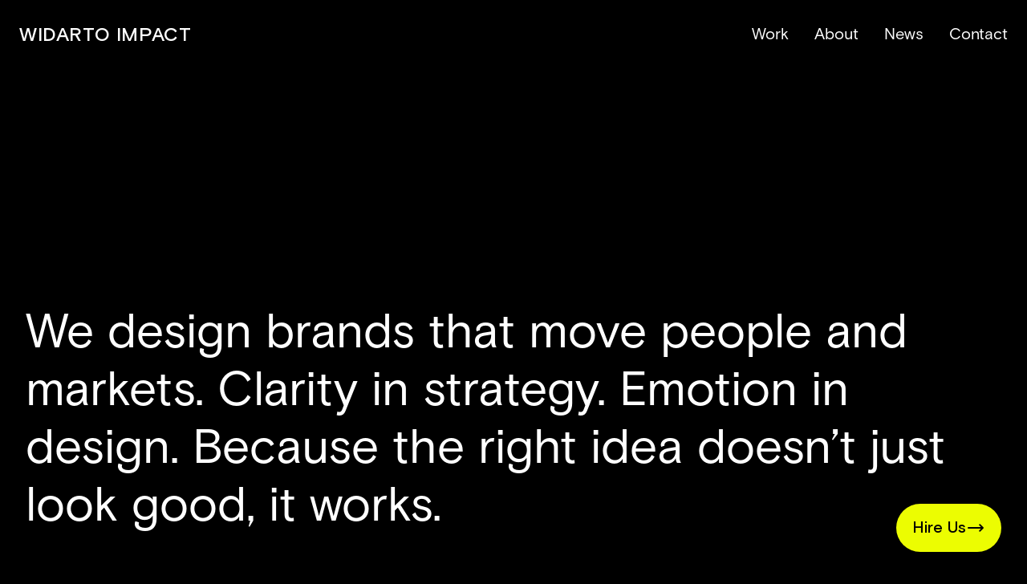

--- FILE ---
content_type: text/html; charset=UTF-8
request_url: https://widartoimpact.com/
body_size: 16551
content:
<!doctype html>
<html lang="en">

<head>
    <meta charset="utf-8">
    <meta name="viewport" content="width=device-width, initial-scale=1">
    <meta name="csrf-token" content="0Fq80kd5IGIF0HBO9L9Y3xNoVn8s67iSTOSkrsjZ">
    <title>Independent Branding &amp; Packaging Design Agency &mdash; Widarto Impact</title>
    <meta name="description" content="Designing brands that inspire, connect, and thrive.">
    <meta name="author" content="Widarto Impact">
    <meta property="og:title" content="Independent Branding &amp; Packaging Design Agency &mdash; Widarto Impact">
    <meta property="og:description" content="Designing brands that inspire, connect, and thrive.">
    <meta property="og:image" content="/logo.png">
    <meta property="og:url" content="https://widartoimpact.com">
    <meta name="twitter:card" content="summary_large_image">
    <meta name="twitter:title" content="Independent Branding &amp; Packaging Design Agency &mdash; Widarto Impact">
    <meta name="twitter:description" content="Designing brands that inspire, connect, and thrive.">
    <meta name="twitter:image" content="/logo.png">
    <link rel="icon" href="/favicon.ico" type="image/x-icon">
    <link rel="stylesheet" href="/assets/css/custom.css?v=1">
    <link rel="stylesheet" href="/assets/css/font.css?v=1">
    <style>
        .embed-responsive {
            position: relative;
            display: block;
            width: 100%;
            height: 100%;
            padding: 0;
            overflow: hidden;
        }

        .embed-responsive iframe,
        .embed-responsive embed,
        .embed-responsive object,
        .embed-responsive video {
            position: absolute;
            top: 0;
            left: 0;
            bottom: 0;
            right: 0;
            width: 100%;
            height: 100%;
            border: 0;
        }
    </style>
        <script>
        (function(w, d, s, l, i) {
            w[l] = w[l] || [];
            w[l].push({
                'gtm.start': new Date().getTime(),
                event: 'gtm.js'
            });
            var f = d.getElementsByTagName(s)[0],
                j = d.createElement(s),
                dl = l != 'dataLayer' ? '&l=' + l : '';
            j.async = true;
            j.src =
                'https://www.googletagmanager.com/gtm.js?id=' + i + dl;
            f.parentNode.insertBefore(j, f);
        })(window, document, 'script', 'dataLayer', 'GTM-WWNF82L');
    </script>
    
    <link rel="preload" as="style" href="/build/assets/app-QSbMyMEj.css" /><link rel="modulepreload" href="/build/assets/app-C-BZrnRy.js" /><link rel="modulepreload" href="/build/assets/index-BcKM28WW.js" /><link rel="modulepreload" href="/build/assets/ScrollTrigger-CXihcjqy.js" /><link rel="stylesheet" href="/build/assets/app-QSbMyMEj.css" /><script type="module" src="/build/assets/app-C-BZrnRy.js"></script>    <script src="https://code.jquery.com/jquery-3.7.1.min.js"
        integrity="sha256-/JqT3SQfawRcv/BIHPThkBvs0OEvtFFmqPF/lYI/Cxo=" crossorigin="anonymous"></script>
</head>

<body>
    <div id="app" class="relative">
        
        <div class="relative dark:text-white transition-colors duration-300" id="primary">
            
            <style>
    body{
        background-color: #000000 !important;
    }
    .custom-navbar {
        background-color: #000000;
        transition: all 0.4s cubic-bezier(0.4, 0, 0.2, 1);
        position: fixed;
        top: 0;
        left: 0;
        right: 0;
        z-index: 50;
        border-bottom: 1px solid transparent;
    }

    .custom-navbar.scrolled {
        /* Warna hitam transparan (0.7 = 70% pekat) */
        background-color: rgba(0, 0, 0, 0.7);

        /* Efek Buram (Glass) */
        backdrop-filter: blur(20px) saturate(180%);
        -webkit-backdrop-filter: blur(20px) saturate(180%); /* Support Safari/iOS */

        /* Garis tipis transparan di bawah agar terlihat batas kacanya */
        border-bottom: 1px solid rgba(255, 255, 255, 0.1);

        /* Sedikit mengecilkan padding agar lebih compact saat scroll */
        padding-top: 16px !important;
        padding-bottom: 16px !important;

        /* Bayangan halus */
        box-shadow: 0 4px 30px rgba(0, 0, 0, 0.1);
    }

    /* Pastikan teks link selalu putih */
    .nav-link-custom {
        color: white !important;
    }

    /* Spacer body agar konten tidak tertutup navbar fixed */
    body {
        padding-top: 88px;
    }
</style>


<nav class="w-full flex gap-2 justify-between items-center px-6 py-[28px] custom-navbar">
    
    <a href="/" id="brand-text"
        class="inline-block relative border-r-2 border-transparent text-white text-2xl font-medium tracking-wide"
        data-text="WIDARTO IMPACT"></a>

    
    <div class="hidden md:flex items-center space-x-[32px] text-2xl md:text-xl">
        <a href="https://widartoimpact.com/work" class="text-white hover:text-gray-300 transition-colors ">Work</a>
        <a href="https://widartoimpact.com/about" class="text-white hover:text-gray-300 transition-colors ">About</a>
        <a href="https://widartoimpact.com/news" class="text-white hover:text-gray-300 transition-colors ">News</a>
        <a href="https://widartoimpact.com/contact" class="text-white hover:text-gray-300 transition-colors ">Contact</a>
    </div>

    
    <div class="md:hidden">
        <button id="menu-toggle" class="text-white focus:outline-none" aria-label="Open menu" aria-controls="mobile-menu-overlay" aria-expanded="false">
            
            <svg id="icon-burger" class="size-6 block" xmlns="http://www.w3.org/2000/svg" viewBox="0 0 24 24"
                fill="none" stroke="currentColor" stroke-width="2" stroke-linecap="round" stroke-linejoin="round">
                <line x1="3" x2="21" y1="6" y2="6" />
                <line x1="3" x2="21" y1="12" y2="12" />
                <line x1="3" x2="21" y1="18" y2="18" />
            </svg>
            
            <svg id="icon-close" class="size-6 hidden" xmlns="http://www.w3.org/2000/svg" viewBox="0 0 24 24"
                fill="none" stroke="currentColor" stroke-width="2">
                <path d="M18 6 6 18" />
                <path d="m6 6 12 12" />
            </svg>
        </button>
    </div>
</nav>


<div id="mobile-menu-overlay" class="fixed inset-0 bg-black/95 backdrop-blur-xl z-[2000] md:hidden hidden transition-all duration-300">
    <div class="flex flex-col h-full px-[24px] py-[28px]">
        <div class="flex justify-between items-center text-white mb-[66px]">
            <a href="/" id="mobile-brand-text" class="text-2xl font-meciium tracking-wider" data-text="WIDARTO IMPACT"></a>

            
            <button class="text-white focus:outline-none hover:text-gray-300 transition-colors" id="overlay-close-btn">
                <svg class="size-6" xmlns="http://www.w3.org/2000/svg" viewBox="0 0 24 24" fill="none"
                    stroke="currentColor" stroke-width="2">
                    <path d="M18 6 6 18" />
                    <path d="m6 6 12 12" />
                </svg>
            </button>
        </div>

        
        <div class="flex flex-col space-y-6 text-white text-2xl font-light mb-8" id="mobile-menu-items">
            <a href="https://widartoimpact.com/work" class="hover:text-gray-400 transition-colors">Work</a>
            <a href="https://widartoimpact.com/about" class="hover:text-gray-400 transition-colors">About</a>
            <a href="https://widartoimpact.com/news" class="hover:text-gray-400 transition-colors">News</a>
            <a href="https://widartoimpact.com/contact" class="hover:text-gray-400 transition-colors">Contact</a>
        </div>

        
        <div class="text-sm text-[#888] mt-auto">
            <div class="flex gap-6 mb-4">
                <a href="https://www.linkedin.com/company/widartoimpact/?viewAsMember=true" class="hover:text-white transition-colors" target="_blank">LinkedIn</a>
                <a href="https://www.instagram.com/widartoimpact.official/" class="hover:text-white transition-colors" target="_blank">Instagram</a>
                <a href="https://www.behance.net/widartoimpact" class="hover:text-white transition-colors" target="_blank">Behance</a>
            </div>
            <div>&copy; Widarto Impact 2026</div>
        </div>
    </div>
</div>


    <div id="project-form-modal" class="fixed inset-0 z-[1500] hidden bg-black/50 backdrop-blur-sm">
        <div class="flex items-start justify-center p-2 md:p-0 md:absolute md:top-[28px] md:right-[32px] pt-[120px] md:pt-0">
            <div class="w-full md:w-auto rounded-lg max-h-[calc(100vh-140px)] md:max-h-none overflow-y-auto md:overflow-visible">
                            </div>
        </div>
    </div>

<script>
    $(function() {
        // ====== 1. Running Text Logic ======
        let currentIndex = 0, isAnimating = false;
        const text = "WIDARTO IMPACT", speed = 70;
        const $mainElement = $("#brand-text"), $mobileElement = $("#mobile-brand-text");

        function syncAnimateText() {
            if (isAnimating) return;
            isAnimating = true;
            currentIndex = 0;
            $mainElement.empty();
            $mobileElement.empty();

            (function addChar() {
                if (currentIndex < text.length) {
                    const t = text.substring(0, currentIndex + 1);
                    $mainElement.text(t);
                    $mobileElement.text(t);
                    currentIndex++;
                    setTimeout(addChar, speed);
                } else {
                    setTimeout(() => {
                        isAnimating = false;
                        setTimeout(syncAnimateText, 1000);
                    }, 1000);
                }
            })();
        }
        syncAnimateText();

        // ====== 2. Glass Scroll Logic ======
        const navbar = document.querySelector('.custom-navbar');
        const footer = document.querySelector('#footer');

        function handleScroll() {
            const documentHeight = document.documentElement.scrollHeight;
            const scrollPosition = window.scrollY + window.innerHeight;

            // Jika scroll lebih dari 20px, aktifkan efek glass
            if (window.scrollY > 20) {
                navbar?.classList?.add('scrolled');
            } else {
                navbar?.classList?.remove('scrolled');
            }

            // (Opsional) Sembunyikan navbar saat sampai footer
            if (footer && scrollPosition >= documentHeight) {
                navbar?.classList?.add('hidden');
            } else {
                navbar?.classList?.remove('hidden');
            }
        }

        window.addEventListener('scroll', handleScroll);
        // Panggil sekali saat load untuk cek posisi awal
        handleScroll();

        // ====== 3. Mobile Menu Logic ======
        const btn = document.getElementById('menu-toggle');
        const overlayCloseBtn = document.getElementById('overlay-close-btn');
        const iconBurger = document.getElementById('icon-burger');
        const iconClose = document.getElementById('icon-close');
        const overlay = document.getElementById('mobile-menu-overlay');

        function openMenu() {
            $('#mobile-brand-text').text($('#brand-text').text());
            document.body.classList.add('overflow-hidden', 'menu-open');
            overlay.classList.remove('hidden');

            // Animasi icon burger ke close
            iconBurger.classList.add('hidden');
            iconClose.classList.remove('hidden');

            btn.setAttribute('aria-expanded', 'true');
        }

        function closeMenu() {
            overlay.classList.add('hidden');
            document.body.classList.remove('overflow-hidden', 'menu-open');

            // Animasi icon close ke burger
            iconClose.classList.add('hidden');
            iconBurger.classList.remove('hidden');

            btn.setAttribute('aria-expanded', 'false');
        }

        // Toggle dari tombol burger navbar
        btn.addEventListener('click', () => {
            btn.getAttribute('aria-expanded') === 'true' ? closeMenu() : openMenu();
        });

        // Close dari tombol X di dalam overlay
        overlayCloseBtn?.addEventListener('click', closeMenu);

        // Close jika link di dalam menu diklik
        overlay.addEventListener('click', (e) => {
            const a = e.target.closest('a[href]');
            if (a) closeMenu();
        });

        // ====== 4. Project Form Logic ======
        $(document).on('click', '#show-project-form', function() {
            $('#project-form-modal').removeClass('hidden').fadeIn(300);
        });
        $(document).on('click', '#close-project-form', function() {
            $('#project-form-modal').fadeOut(300, function() {
                $(this).addClass('hidden');
            });
        });
        $(document).on('click', '#project-form-modal', function(e) {
            // Klik di luar area form (background gelap) akan menutup modal
            if (e.target === this) {
                $('#project-form-modal').fadeOut(300, function() {
                    $(this).addClass('hidden');
                });
            }
        });
    });
</script>
            <main class="pb-5 md:pb-20" id="content" style="padding-top:84px">
                    <div class="min-h-screen bg-black text-white">
        <section>
            <div id="default-carousel" class="relative w-full">
                <section class="md:mt-[296.7px] xl:mt-[210px] md:px-2">
                    <div class="flex px-6 w-full">
                        <div class=" text-3xl md:max-w-6xl md:text-4xl lg:text-6xl  text-wrap mb-8 text-white">
                    <h1 class="leading-[1.2]" data-start="430" data-end="767">
                        We design brands that move people and markets.
Clarity in strategy. Emotion in design.
Because the right idea doesn’t just look good, it works.
                    </h1>
                </div>
                    </div>
                </section>
                <section class="px-0 mt-10 md:px-2">
                    <div class="px-6">
                        <div class="py-3 text-4xl text-white border-t border-white md:py-10">
                            Selected Work
                        </div>
                        <div class="grid grid-cols-1 gap-8 md:grid-cols-2 gap-y-4 md:gap-y-12">
                                                            <div class="md:[&:nth-child(3)]:col-span-2 text-base">
                                    <a href="https://widartoimpact.com/work/nooly"
                                        class="relative block overflow-hidden group">
                                        <div class="relative overflow-hidden aspect-video">
                                                                                            <img src="/storage/works/0LHAoM2SRckqGVfsWqfAPAjerqASmwHJ3Uko3BN0.webp"
                                                    alt=""
                                                    class="absolute inset-0 w-full h-full transition-transform duration-500 object-cover hover:scale-110">
                                                                                    </div>
                                        <div class="flex flex-col gap-0 mt-4 mb-0 md:mt-4">
                                            <div class="text-white">Nooly</div>
                                            <div class="text-neutral-400">A Better Kind of Syrup</div>
                                            <div class="overflow-hidden">
                                                <div
                                                    class="transition-all duration-500 ease-out -translate-y-4 opacity-0 group-hover:translate-y-0 group-hover:opacity-100">
                                                    <div class="flex flex-wrap gap-2 pt-2 text-sm text-neutral-400">
                                                                                                                    <div class="px-3 border border-white rounded-full text-white">
                                                                Brand Identity
                                                            </div>
                                                                                                                    <div class="px-3 border border-white rounded-full text-white">
                                                                Packaging Design
                                                            </div>
                                                                                                            </div>
                                                </div>
                                            </div>
                                        </div>
                                    </a>
                                </div>
                                                            <div class="md:[&:nth-child(3)]:col-span-2 text-base">
                                    <a href="https://widartoimpact.com/work/piccolo-coffee-roasters"
                                        class="relative block overflow-hidden group">
                                        <div class="relative overflow-hidden aspect-video">
                                                                                            <img src="/storage/works/WL3HCrqivXr1VlbfnKCFZEmae8IVgo1sOWZ7unQ2.webp"
                                                    alt=""
                                                    class="absolute inset-0 w-full h-full transition-transform duration-500 object-cover hover:scale-110">
                                                                                    </div>
                                        <div class="flex flex-col gap-0 mt-4 mb-0 md:mt-4">
                                            <div class="text-white">Piccolo Coffee Roasters</div>
                                            <div class="text-neutral-400">Crafting Stories Through Coffee</div>
                                            <div class="overflow-hidden">
                                                <div
                                                    class="transition-all duration-500 ease-out -translate-y-4 opacity-0 group-hover:translate-y-0 group-hover:opacity-100">
                                                    <div class="flex flex-wrap gap-2 pt-2 text-sm text-neutral-400">
                                                                                                                    <div class="px-3 border border-white rounded-full text-white">
                                                                Packaging Design
                                                            </div>
                                                                                                                    <div class="px-3 border border-white rounded-full text-white">
                                                                Brand Identity
                                                            </div>
                                                                                                                    <div class="px-3 border border-white rounded-full text-white">
                                                                Brand Strategy
                                                            </div>
                                                                                                            </div>
                                                </div>
                                            </div>
                                        </div>
                                    </a>
                                </div>
                                                            <div class="md:[&:nth-child(3)]:col-span-2 text-base">
                                    <a href="https://widartoimpact.com/work/freshleaf"
                                        class="relative block overflow-hidden group">
                                        <div class="relative overflow-hidden aspect-video">
                                                                                            <img src="/storage/works/hWi9N2Lkqg2Pnd9jsfeFXj56SYrePOl5aN9fAPfq.webp"
                                                    alt=""
                                                    class="absolute inset-0 w-full h-full transition-transform duration-500 object-cover hover:scale-110">
                                                                                    </div>
                                        <div class="flex flex-col gap-0 mt-4 mb-0 md:mt-4">
                                            <div class="text-white">Freshleaf</div>
                                            <div class="text-neutral-400">Revitalizing Tea with a Bold New Identity</div>
                                            <div class="overflow-hidden">
                                                <div
                                                    class="transition-all duration-500 ease-out -translate-y-4 opacity-0 group-hover:translate-y-0 group-hover:opacity-100">
                                                    <div class="flex flex-wrap gap-2 pt-2 text-sm text-neutral-400">
                                                                                                                    <div class="px-3 border border-white rounded-full text-white">
                                                                Brand Identity
                                                            </div>
                                                                                                                    <div class="px-3 border border-white rounded-full text-white">
                                                                Packaging Design
                                                            </div>
                                                                                                                    <div class="px-3 border border-white rounded-full text-white">
                                                                Rebranding
                                                            </div>
                                                                                                            </div>
                                                </div>
                                            </div>
                                        </div>
                                    </a>
                                </div>
                                                            <div class="md:[&:nth-child(3)]:col-span-2 text-base">
                                    <a href="https://widartoimpact.com/work/freshleaf-sparkling-tea"
                                        class="relative block overflow-hidden group">
                                        <div class="relative overflow-hidden aspect-video">
                                                                                            <img src="/storage/works/tJOzww7rQnYs0U7PtzajqBI0ZYt4Cky02oaCwvdZ.webp"
                                                    alt=""
                                                    class="absolute inset-0 w-full h-full transition-transform duration-500 object-cover hover:scale-110">
                                                                                    </div>
                                        <div class="flex flex-col gap-0 mt-4 mb-0 md:mt-4">
                                            <div class="text-white">Freshleaf - Sparkling Tea</div>
                                            <div class="text-neutral-400">Colors of Nostalgia, Fizz of Joy</div>
                                            <div class="overflow-hidden">
                                                <div
                                                    class="transition-all duration-500 ease-out -translate-y-4 opacity-0 group-hover:translate-y-0 group-hover:opacity-100">
                                                    <div class="flex flex-wrap gap-2 pt-2 text-sm text-neutral-400">
                                                                                                                    <div class="px-3 border border-white rounded-full text-white">
                                                                Packaging Design
                                                            </div>
                                                                                                            </div>
                                                </div>
                                            </div>
                                        </div>
                                    </a>
                                </div>
                                                        <div class="text-xl md:[&:nth-child(3)]:col-span-2 text-white">
                                <a href="https://widartoimpact.com/work"
                                    class="relative flex items-center justify-center overflow-hidden transition-colors duration-700 border border-white aspect-video bg-neutral-900 hover:bg-neutral-800">
                                    View All Works
                                </a>
                            </div>
                        </div>
                    </div>
                </section>
                <section class="px-0 mt-10 md:mt-10 md:px-2">
                    <div class="px-6">
                        <div class="py-3 text-4xl text-white border-t border-white md:py-10">
                            Featured News
                        </div>
                        <div class="grid grid-cols-1 gap-8 md:grid-cols-2">
                                                            <div class="group">
                                    <a href="https://www.printmag.com/branding-identity-design/if-caphe-s-branding-was-a-person-i-d-want-to-be-it-s-buddy/"
                                        class="block" target="_blank">
                                        <div class="relative overflow-hidden bg-black aspect-video">
                                            <img src="/storage/news/PJobS2qZ4hqF10fKz7v7BimazJktmX2fJW5TB1UV.webp"
                                                alt=""
                                                class="absolute inset-0 w-full h-full object-cover group-hover:hidden">
                                            <div
                                                class="absolute inset-0 items-center justify-center hidden h-full gap-6 text-3xl font-semibold text-white bg-neutral-900 group-hover:flex pe-6 marquee-first whitespace-nowrap">
                                                <div class="uppercase">Read More</div>
                                            </div>
                                            <div
                                                class="absolute inset-0 items-center justify-center hidden h-full gap-6 text-3xl font-semibold text-white bg-neutral-900 group-hover:flex pe-6 marquee-second whitespace-nowrap">
                                                <div class="uppercase">Read More</div>
                                                <div class="uppercase">Read More</div>
                                            </div>
                                        </div>
                                        <div class="flex flex-wrap justify-between mt-4 text-base md:gap-20">
                                            <div class="flex gap-6 text-white">
                                                <div class="">Featured</div>
                                                <div class="text-neutral-400">
                                                    19.12.2024</div>
                                            </div>
                                            <div class="text-white">If Caphe’s Branding Was A Person, I’d Want To Be Its Buddy</div>
                                        </div>
                                    </a>
                                </div>
                                                            <div class="group">
                                    <a href="https://www.rnche.com/inspiration/widarto-impacts-brand-identity-for-coffee-world"
                                        class="block" target="_blank">
                                        <div class="relative overflow-hidden bg-black aspect-video">
                                            <img src="/storage/news/hmzThIAOndJJxD4UH1IaJUaDf6UvtHGEUs1alI7M.webp"
                                                alt=""
                                                class="absolute inset-0 w-full h-full object-cover group-hover:hidden">
                                            <div
                                                class="absolute inset-0 items-center justify-center hidden h-full gap-6 text-3xl font-semibold text-white bg-neutral-900 group-hover:flex pe-6 marquee-first whitespace-nowrap">
                                                <div class="uppercase">Read More</div>
                                            </div>
                                            <div
                                                class="absolute inset-0 items-center justify-center hidden h-full gap-6 text-3xl font-semibold text-white bg-neutral-900 group-hover:flex pe-6 marquee-second whitespace-nowrap">
                                                <div class="uppercase">Read More</div>
                                                <div class="uppercase">Read More</div>
                                            </div>
                                        </div>
                                        <div class="flex flex-wrap justify-between mt-4 text-base md:gap-20">
                                            <div class="flex gap-6 text-white">
                                                <div class="">Featured</div>
                                                <div class="text-neutral-400">
                                                    19.12.2024</div>
                                            </div>
                                            <div class="text-white">Widarto Impact’s brand identity design work for Coffee World</div>
                                        </div>
                                    </a>
                                </div>
                                                            <div class="group">
                                    <a href="https://www.printmag.com/packaging-design/barnhouse-milks-branding-and-packaging-is-legen-dairy/"
                                        class="block" target="_blank">
                                        <div class="relative overflow-hidden bg-black aspect-video">
                                            <img src="/storage/news/a05yv18jbbi1eex0A9X1iJehiSu9vF6xwK9ZHx5j.webp"
                                                alt=""
                                                class="absolute inset-0 w-full h-full object-cover group-hover:hidden">
                                            <div
                                                class="absolute inset-0 items-center justify-center hidden h-full gap-6 text-3xl font-semibold text-white bg-neutral-900 group-hover:flex pe-6 marquee-first whitespace-nowrap">
                                                <div class="uppercase">Read More</div>
                                            </div>
                                            <div
                                                class="absolute inset-0 items-center justify-center hidden h-full gap-6 text-3xl font-semibold text-white bg-neutral-900 group-hover:flex pe-6 marquee-second whitespace-nowrap">
                                                <div class="uppercase">Read More</div>
                                                <div class="uppercase">Read More</div>
                                            </div>
                                        </div>
                                        <div class="flex flex-wrap justify-between mt-4 text-base md:gap-20">
                                            <div class="flex gap-6 text-white">
                                                <div class="">Featured</div>
                                                <div class="text-neutral-400">
                                                    19.12.2024</div>
                                            </div>
                                            <div class="text-white">Barnhouse Milk’s Branding and Packaging is Legen-dairy</div>
                                        </div>
                                    </a>
                                </div>
                                                            <div class="group">
                                    <a href="https://packagingoftheworld.com/2024/12/canny-redefining-tradition-for-a-new-generation.html"
                                        class="block" target="_blank">
                                        <div class="relative overflow-hidden bg-black aspect-video">
                                            <img src="/storage/news/JyrGx157XelrhK7WvVymPyd8h7hETXFSF0aKv014.webp"
                                                alt=""
                                                class="absolute inset-0 w-full h-full object-cover group-hover:hidden">
                                            <div
                                                class="absolute inset-0 items-center justify-center hidden h-full gap-6 text-3xl font-semibold text-white bg-neutral-900 group-hover:flex pe-6 marquee-first whitespace-nowrap">
                                                <div class="uppercase">Read More</div>
                                            </div>
                                            <div
                                                class="absolute inset-0 items-center justify-center hidden h-full gap-6 text-3xl font-semibold text-white bg-neutral-900 group-hover:flex pe-6 marquee-second whitespace-nowrap">
                                                <div class="uppercase">Read More</div>
                                                <div class="uppercase">Read More</div>
                                            </div>
                                        </div>
                                        <div class="flex flex-wrap justify-between mt-4 text-base md:gap-20">
                                            <div class="flex gap-6 text-white">
                                                <div class="">Featured</div>
                                                <div class="text-neutral-400">
                                                    01.01.2025</div>
                                            </div>
                                            <div class="text-white">Canny Brand Design at Packaging Of The World</div>
                                        </div>
                                    </a>
                                </div>
                                                            <div class="group">
                                    <a href="https://pentawards.com/live/en/node/newsarticle-pinklab-co-rebrand-by-widarto-impact?type=NewsArticle"
                                        class="block" target="_blank">
                                        <div class="relative overflow-hidden bg-black aspect-video">
                                            <img src="/storage/news/qUkPh4kLor5tOqtD7hgyvkPTcLGB0JdloxPOe8XR.webp"
                                                alt=""
                                                class="absolute inset-0 w-full h-full object-cover group-hover:hidden">
                                            <div
                                                class="absolute inset-0 items-center justify-center hidden h-full gap-6 text-3xl font-semibold text-white bg-neutral-900 group-hover:flex pe-6 marquee-first whitespace-nowrap">
                                                <div class="uppercase">Read More</div>
                                            </div>
                                            <div
                                                class="absolute inset-0 items-center justify-center hidden h-full gap-6 text-3xl font-semibold text-white bg-neutral-900 group-hover:flex pe-6 marquee-second whitespace-nowrap">
                                                <div class="uppercase">Read More</div>
                                                <div class="uppercase">Read More</div>
                                            </div>
                                        </div>
                                        <div class="flex flex-wrap justify-between mt-4 text-base md:gap-20">
                                            <div class="flex gap-6 text-white">
                                                <div class="">Featured</div>
                                                <div class="text-neutral-400">
                                                    01.01.2025</div>
                                            </div>
                                            <div class="text-white">PENTAWARDS: Pinklab.Co rebrand by Widarto Impact</div>
                                        </div>
                                    </a>
                                </div>
                                                        <div class="text-xl group text-white">
                                <a href="https://widartoimpact.com/news"
                                    class="relative flex items-center justify-center overflow-hidden transition-colors duration-700 border border-white aspect-video bg-neutral-900 hover:bg-neutral-800">
                                    View All News
                                </a>
                            </div>
                        </div>
                    </div>
                </section>
                <section class="px-4 mt-16 md:mt-[150px] -mb-5 md:px-6 text-white">
                    <div class=" mx-auto mt-20 px-2">
    <div>
        <div class="text-5xl lg:text-6xl">FAQS</div>
    </div>
    <hr class="border-white mt-3">
    <div class="flex flex-col hs-accordion-group mb-16">
                    <div
                class="hs-accordion border-[#888888] border-b border-white transition-colors duration-300">
                <button
                    class="inline-flex items-center justify-between w-full py-6 text-lg lg:text-4xl hs-accordion-toggle gap-x-10 text-start"
                    aria-expanded="false" aria-controls="hs-basic-active-bordered-collapse-one">

                    <div class="flex-1 question">What services do you provide?</div>

                    <!-- Bungkus ikon agar bisa dianimasikan via CSS -->
                    <span class="icon-wrap">
                        <!-- Plus -->
                        <svg class="hs-accordion-active:hidden block" viewBox="0 0 32 32" fill="none"
                            xmlns="http://www.w3.org/2000/svg" width="40" height="40">
                            <path d="M16 6v20M6 16h20" stroke="currentColor" stroke-width="1" />
                        </svg>

                        <!-- Minus -->
                        <svg class="hs-accordion-active:block hidden" viewBox="0 0 32 32" fill="none"
                            xmlns="http://www.w3.org/2000/svg" width="40" height="40">
                            <path d="M6 16h20" stroke="currentColor" stroke-width="1" />
                        </svg>
                    </span>

                </button>

                <div id="hs-basic-active-bordered-collapse-one"
                    class="hs-accordion-content hidden w-full overflow-hidden transition-[height] duration-300"
                    role="region">
                    <div class="pb-6 answer"><span>Packaging is one of our strongest areas, but our work goes far beyond that. We focus on brand transformation from strategy and positioning to identity, packaging, and go to market design. We also provide content systems and social media support when needed.</span></div>
                </div>
            </div>
                    <div
                class="hs-accordion border-[#888888] border-b border-white transition-colors duration-300">
                <button
                    class="inline-flex items-center justify-between w-full py-6 text-lg lg:text-4xl hs-accordion-toggle gap-x-10 text-start"
                    aria-expanded="false" aria-controls="hs-basic-active-bordered-collapse-one">

                    <div class="flex-1 question">Do you have experience in our industry?</div>

                    <!-- Bungkus ikon agar bisa dianimasikan via CSS -->
                    <span class="icon-wrap">
                        <!-- Plus -->
                        <svg class="hs-accordion-active:hidden block" viewBox="0 0 32 32" fill="none"
                            xmlns="http://www.w3.org/2000/svg" width="40" height="40">
                            <path d="M16 6v20M6 16h20" stroke="currentColor" stroke-width="1" />
                        </svg>

                        <!-- Minus -->
                        <svg class="hs-accordion-active:block hidden" viewBox="0 0 32 32" fill="none"
                            xmlns="http://www.w3.org/2000/svg" width="40" height="40">
                            <path d="M6 16h20" stroke="currentColor" stroke-width="1" />
                        </svg>
                    </span>

                </button>

                <div id="hs-basic-active-bordered-collapse-one"
                    class="hs-accordion-content hidden w-full overflow-hidden transition-[height] duration-300"
                    role="region">
                    <div class="pb-6 answer"><p>
    Most of our work
    is in FMCG including food, beverage, wellness, and personal care. Our process at the core is always the
    same: strategy first, design that sells, and transformation that lasts.</p>
<p>
    If we are new to
    your industry, we see it as an advantage. A fresh perspective often leads to breakthrough ideas that
    established players might overlook.
</p></div>
                </div>
            </div>
                    <div
                class="hs-accordion border-[#888888] border-b border-white transition-colors duration-300">
                <button
                    class="inline-flex items-center justify-between w-full py-6 text-lg lg:text-4xl hs-accordion-toggle gap-x-10 text-start"
                    aria-expanded="false" aria-controls="hs-basic-active-bordered-collapse-one">

                    <div class="flex-1 question">Do you work in retainers or projects?</div>

                    <!-- Bungkus ikon agar bisa dianimasikan via CSS -->
                    <span class="icon-wrap">
                        <!-- Plus -->
                        <svg class="hs-accordion-active:hidden block" viewBox="0 0 32 32" fill="none"
                            xmlns="http://www.w3.org/2000/svg" width="40" height="40">
                            <path d="M16 6v20M6 16h20" stroke="currentColor" stroke-width="1" />
                        </svg>

                        <!-- Minus -->
                        <svg class="hs-accordion-active:block hidden" viewBox="0 0 32 32" fill="none"
                            xmlns="http://www.w3.org/2000/svg" width="40" height="40">
                            <path d="M6 16h20" stroke="currentColor" stroke-width="1" />
                        </svg>
                    </span>

                </button>

                <div id="hs-basic-active-bordered-collapse-one"
                    class="hs-accordion-content hidden w-full overflow-hidden transition-[height] duration-300"
                    role="region">
                    <div class="pb-6 answer"><p>Both. About half of our work is project based such as brand creation, packaging design, and rebranding. The other half is long term retainers for brands that need continuous support. Retainers allow us to build momentum and consistency over time.</p></div>
                </div>
            </div>
                    <div
                class="hs-accordion border-[#888888] border-b border-white transition-colors duration-300">
                <button
                    class="inline-flex items-center justify-between w-full py-6 text-lg lg:text-4xl hs-accordion-toggle gap-x-10 text-start"
                    aria-expanded="false" aria-controls="hs-basic-active-bordered-collapse-one">

                    <div class="flex-1 question">How long does a project usually take?</div>

                    <!-- Bungkus ikon agar bisa dianimasikan via CSS -->
                    <span class="icon-wrap">
                        <!-- Plus -->
                        <svg class="hs-accordion-active:hidden block" viewBox="0 0 32 32" fill="none"
                            xmlns="http://www.w3.org/2000/svg" width="40" height="40">
                            <path d="M16 6v20M6 16h20" stroke="currentColor" stroke-width="1" />
                        </svg>

                        <!-- Minus -->
                        <svg class="hs-accordion-active:block hidden" viewBox="0 0 32 32" fill="none"
                            xmlns="http://www.w3.org/2000/svg" width="40" height="40">
                            <path d="M6 16h20" stroke="currentColor" stroke-width="1" />
                        </svg>
                    </span>

                </button>

                <div id="hs-basic-active-bordered-collapse-one"
                    class="hs-accordion-content hidden w-full overflow-hidden transition-[height] duration-300"
                    role="region">
                    <div class="pb-6 answer"><ul style="list-style-type:square; margin-left:1.5rem;">
    <li>Strategy &amp; Identity: 1 to 3 months</li>
    <li>Packaging Design: 1 to 3 months depending on SKU count and complexity</li>
    <li>Website: 2 to 3 months including design and development</li>
    <li>Full Brand Transformation: 3 to 6 months</li>
</ul></div>
                </div>
            </div>
                    <div
                class="hs-accordion border-[#888888] border-b border-white transition-colors duration-300">
                <button
                    class="inline-flex items-center justify-between w-full py-6 text-lg lg:text-4xl hs-accordion-toggle gap-x-10 text-start"
                    aria-expanded="false" aria-controls="hs-basic-active-bordered-collapse-one">

                    <div class="flex-1 question">Do you manage social media?</div>

                    <!-- Bungkus ikon agar bisa dianimasikan via CSS -->
                    <span class="icon-wrap">
                        <!-- Plus -->
                        <svg class="hs-accordion-active:hidden block" viewBox="0 0 32 32" fill="none"
                            xmlns="http://www.w3.org/2000/svg" width="40" height="40">
                            <path d="M16 6v20M6 16h20" stroke="currentColor" stroke-width="1" />
                        </svg>

                        <!-- Minus -->
                        <svg class="hs-accordion-active:block hidden" viewBox="0 0 32 32" fill="none"
                            xmlns="http://www.w3.org/2000/svg" width="40" height="40">
                            <path d="M6 16h20" stroke="currentColor" stroke-width="1" />
                        </svg>
                    </span>

                </button>

                <div id="hs-basic-active-bordered-collapse-one"
                    class="hs-accordion-content hidden w-full overflow-hidden transition-[height] duration-300"
                    role="region">
                    <div class="pb-6 answer"><p>Yes. We provide ongoing social media management including content production, strategy, and campaign focus tailored to business needs whether for sales driven initiatives or long term brand awareness. By sales we do not mean direct selling, but content designed to support sales such as promotions and product pushes.<br>Alongside execution, we also act as consultants for your in house team, ensuring alignment and consistency.</p></div>
                </div>
            </div>
                    <div
                class="hs-accordion border-[#888888] border-b border-white transition-colors duration-300">
                <button
                    class="inline-flex items-center justify-between w-full py-6 text-lg lg:text-4xl hs-accordion-toggle gap-x-10 text-start"
                    aria-expanded="false" aria-controls="hs-basic-active-bordered-collapse-one">

                    <div class="flex-1 question">What is your process like?</div>

                    <!-- Bungkus ikon agar bisa dianimasikan via CSS -->
                    <span class="icon-wrap">
                        <!-- Plus -->
                        <svg class="hs-accordion-active:hidden block" viewBox="0 0 32 32" fill="none"
                            xmlns="http://www.w3.org/2000/svg" width="40" height="40">
                            <path d="M16 6v20M6 16h20" stroke="currentColor" stroke-width="1" />
                        </svg>

                        <!-- Minus -->
                        <svg class="hs-accordion-active:block hidden" viewBox="0 0 32 32" fill="none"
                            xmlns="http://www.w3.org/2000/svg" width="40" height="40">
                            <path d="M6 16h20" stroke="currentColor" stroke-width="1" />
                        </svg>
                    </span>

                </button>

                <div id="hs-basic-active-bordered-collapse-one"
                    class="hs-accordion-content hidden w-full overflow-hidden transition-[height] duration-300"
                    role="region">
                    <div class="pb-6 answer"><p>Our work typically follows four stages:</p>
<ul style="list-style-type:square; margin-left:1.5rem;">
    <li>Discovery includes brand audit, competitor benchmarking, and market insights.</li>
    <li>Strategy defines positioning, values, and brand architecture.</li>
    <li>Design and Development creates identity, packaging, and visual systems tested for clarity and shelf impact.</li>
    <li>Execution and Handover delivers final artwork and guidelines for consistent activation.</li>
</ul></div>
                </div>
            </div>
                    <div
                class="hs-accordion border-[#888888] border-b border-white transition-colors duration-300">
                <button
                    class="inline-flex items-center justify-between w-full py-6 text-lg lg:text-4xl hs-accordion-toggle gap-x-10 text-start"
                    aria-expanded="false" aria-controls="hs-basic-active-bordered-collapse-one">

                    <div class="flex-1 question">Do you do market research?</div>

                    <!-- Bungkus ikon agar bisa dianimasikan via CSS -->
                    <span class="icon-wrap">
                        <!-- Plus -->
                        <svg class="hs-accordion-active:hidden block" viewBox="0 0 32 32" fill="none"
                            xmlns="http://www.w3.org/2000/svg" width="40" height="40">
                            <path d="M16 6v20M6 16h20" stroke="currentColor" stroke-width="1" />
                        </svg>

                        <!-- Minus -->
                        <svg class="hs-accordion-active:block hidden" viewBox="0 0 32 32" fill="none"
                            xmlns="http://www.w3.org/2000/svg" width="40" height="40">
                            <path d="M6 16h20" stroke="currentColor" stroke-width="1" />
                        </svg>
                    </span>

                </button>

                <div id="hs-basic-active-bordered-collapse-one"
                    class="hs-accordion-content hidden w-full overflow-hidden transition-[height] duration-300"
                    role="region">
                    <div class="pb-6 answer"><div>Most of our clients already conduct their own market research to validate consumer behavior and category trends.</div><div><br></div><div>At Widarto Impact, we complement this with discovery work such as competitor benchmarking, shelf analysis, and brand audits to uncover growth opportunities.</div><div><br></div><div>If deeper research is required, we collaborate with trusted research partners. We also believe that too much reliance on consensus can lead to safe and mediocre outcomes. Fresh insights and bold thinking are often what unlock breakthroughs.</div></div>
                </div>
            </div>
                    <div
                class="hs-accordion border-[#888888] border-b border-white transition-colors duration-300">
                <button
                    class="inline-flex items-center justify-between w-full py-6 text-lg lg:text-4xl hs-accordion-toggle gap-x-10 text-start"
                    aria-expanded="false" aria-controls="hs-basic-active-bordered-collapse-one">

                    <div class="flex-1 question">How do I know the work will be successful and get results?</div>

                    <!-- Bungkus ikon agar bisa dianimasikan via CSS -->
                    <span class="icon-wrap">
                        <!-- Plus -->
                        <svg class="hs-accordion-active:hidden block" viewBox="0 0 32 32" fill="none"
                            xmlns="http://www.w3.org/2000/svg" width="40" height="40">
                            <path d="M16 6v20M6 16h20" stroke="currentColor" stroke-width="1" />
                        </svg>

                        <!-- Minus -->
                        <svg class="hs-accordion-active:block hidden" viewBox="0 0 32 32" fill="none"
                            xmlns="http://www.w3.org/2000/svg" width="40" height="40">
                            <path d="M6 16h20" stroke="currentColor" stroke-width="1" />
                        </svg>
                    </span>

                </button>

                <div id="hs-basic-active-bordered-collapse-one"
                    class="hs-accordion-content hidden w-full overflow-hidden transition-[height] duration-300"
                    role="region">
                    <div class="pb-6 answer"><p>Success in the market is never the result of design alone. It depends on many factors such as communication, distribution, pricing, and promotion. What we ensure is a process that maximizes your brand’s chance of success.</p><p><br></p><p>We start with a clear strategy, align design to your business goals, and test every solution against clarity, distinctiveness, and the three second shelf test.</p><p><br></p><p>Our role is to give you the strongest possible foundation and the right tools to activate your brand across channels. When paired with integrated brand communication and strong execution, this is what drives real growth.</p></div>
                </div>
            </div>
                    <div
                class="hs-accordion border-[#888888] border-b border-white transition-colors duration-300">
                <button
                    class="inline-flex items-center justify-between w-full py-6 text-lg lg:text-4xl hs-accordion-toggle gap-x-10 text-start"
                    aria-expanded="false" aria-controls="hs-basic-active-bordered-collapse-one">

                    <div class="flex-1 question">What makes you different from others?</div>

                    <!-- Bungkus ikon agar bisa dianimasikan via CSS -->
                    <span class="icon-wrap">
                        <!-- Plus -->
                        <svg class="hs-accordion-active:hidden block" viewBox="0 0 32 32" fill="none"
                            xmlns="http://www.w3.org/2000/svg" width="40" height="40">
                            <path d="M16 6v20M6 16h20" stroke="currentColor" stroke-width="1" />
                        </svg>

                        <!-- Minus -->
                        <svg class="hs-accordion-active:block hidden" viewBox="0 0 32 32" fill="none"
                            xmlns="http://www.w3.org/2000/svg" width="40" height="40">
                            <path d="M6 16h20" stroke="currentColor" stroke-width="1" />
                        </svg>
                    </span>

                </button>

                <div id="hs-basic-active-bordered-collapse-one"
                    class="hs-accordion-content hidden w-full overflow-hidden transition-[height] duration-300"
                    role="region">
                    <div class="pb-6 answer"><p>
    Our difference lies in how we approach every project. We understand the three second shelf test, consumer behavior, and the realities of both retail and digital commerce.
</p>
<br/>
<p>
    Each project begins with competitive benchmarking and design analysis to identify gaps and opportunities. From there, we create solutions that are strategically grounded and execution ready, ensuring your brand not only looks good but is built to hit shelves and sell.
</p>
</div>
                </div>
            </div>
                    <div
                class="hs-accordion border-[#888888] border-b border-white transition-colors duration-300">
                <button
                    class="inline-flex items-center justify-between w-full py-6 text-lg lg:text-4xl hs-accordion-toggle gap-x-10 text-start"
                    aria-expanded="false" aria-controls="hs-basic-active-bordered-collapse-one">

                    <div class="flex-1 question">Who do you usually work with?</div>

                    <!-- Bungkus ikon agar bisa dianimasikan via CSS -->
                    <span class="icon-wrap">
                        <!-- Plus -->
                        <svg class="hs-accordion-active:hidden block" viewBox="0 0 32 32" fill="none"
                            xmlns="http://www.w3.org/2000/svg" width="40" height="40">
                            <path d="M16 6v20M6 16h20" stroke="currentColor" stroke-width="1" />
                        </svg>

                        <!-- Minus -->
                        <svg class="hs-accordion-active:block hidden" viewBox="0 0 32 32" fill="none"
                            xmlns="http://www.w3.org/2000/svg" width="40" height="40">
                            <path d="M6 16h20" stroke="currentColor" stroke-width="1" />
                        </svg>
                    </span>

                </button>

                <div id="hs-basic-active-bordered-collapse-one"
                    class="hs-accordion-content hidden w-full overflow-hidden transition-[height] duration-300"
                    role="region">
                    <div class="pb-6 answer"><div>We partner with ambitious FMCG brands including food, beverage, wellness, and personal care. Some are startups preparing to scale, some are established companies seeking a refresh, and others are looking for a turnaround.</div><div><br></div><div>Around 90% of our clients are international, spread across the Middle East, Europe, and the US.</div></div>
                </div>
            </div>
                    <div
                class="hs-accordion border-[#888888] border-b border-white transition-colors duration-300">
                <button
                    class="inline-flex items-center justify-between w-full py-6 text-lg lg:text-4xl hs-accordion-toggle gap-x-10 text-start"
                    aria-expanded="false" aria-controls="hs-basic-active-bordered-collapse-one">

                    <div class="flex-1 question">Are you expensive?</div>

                    <!-- Bungkus ikon agar bisa dianimasikan via CSS -->
                    <span class="icon-wrap">
                        <!-- Plus -->
                        <svg class="hs-accordion-active:hidden block" viewBox="0 0 32 32" fill="none"
                            xmlns="http://www.w3.org/2000/svg" width="40" height="40">
                            <path d="M16 6v20M6 16h20" stroke="currentColor" stroke-width="1" />
                        </svg>

                        <!-- Minus -->
                        <svg class="hs-accordion-active:block hidden" viewBox="0 0 32 32" fill="none"
                            xmlns="http://www.w3.org/2000/svg" width="40" height="40">
                            <path d="M6 16h20" stroke="currentColor" stroke-width="1" />
                        </svg>
                    </span>

                </button>

                <div id="hs-basic-active-bordered-collapse-one"
                    class="hs-accordion-content hidden w-full overflow-hidden transition-[height] duration-300"
                    role="region">
                    <div class="pb-6 answer"><div>It depends on perspective. We do not take royalties from every product you sell. The economic benefit you gain continues for years, while we are paid only once as a fair fee for the expertise that makes the project succeed.</div><div><br></div><div>In global business, strategy and design should not be seen as a cost but as an investment that plays a major role in business growth.</div></div>
                </div>
            </div>
                    <div
                class="hs-accordion border-[#888888] border-b border-white transition-colors duration-300">
                <button
                    class="inline-flex items-center justify-between w-full py-6 text-lg lg:text-4xl hs-accordion-toggle gap-x-10 text-start"
                    aria-expanded="false" aria-controls="hs-basic-active-bordered-collapse-one">

                    <div class="flex-1 question">How do payments work?</div>

                    <!-- Bungkus ikon agar bisa dianimasikan via CSS -->
                    <span class="icon-wrap">
                        <!-- Plus -->
                        <svg class="hs-accordion-active:hidden block" viewBox="0 0 32 32" fill="none"
                            xmlns="http://www.w3.org/2000/svg" width="40" height="40">
                            <path d="M16 6v20M6 16h20" stroke="currentColor" stroke-width="1" />
                        </svg>

                        <!-- Minus -->
                        <svg class="hs-accordion-active:block hidden" viewBox="0 0 32 32" fill="none"
                            xmlns="http://www.w3.org/2000/svg" width="40" height="40">
                            <path d="M6 16h20" stroke="currentColor" stroke-width="1" />
                        </svg>
                    </span>

                </button>

                <div id="hs-basic-active-bordered-collapse-one"
                    class="hs-accordion-content hidden w-full overflow-hidden transition-[height] duration-300"
                    role="region">
                    <div class="pb-6 answer"><p>Our standard terms are split into 3 stages:</p><p>50% upfront before the project begins</p><p>25% after the initial main concept is approved</p><p>25% upon completion and delivery</p><p><br></p><p>This structure ensures commitment on both sides and keeps the project moving smoothly from concept through to final execution.</p></div>
                </div>
            </div>
                    <div
                class="hs-accordion border-[#888888]  transition-colors duration-300">
                <button
                    class="inline-flex items-center justify-between w-full py-6 text-lg lg:text-4xl hs-accordion-toggle gap-x-10 text-start"
                    aria-expanded="false" aria-controls="hs-basic-active-bordered-collapse-one">

                    <div class="flex-1 question">Can we have a quote?</div>

                    <!-- Bungkus ikon agar bisa dianimasikan via CSS -->
                    <span class="icon-wrap">
                        <!-- Plus -->
                        <svg class="hs-accordion-active:hidden block" viewBox="0 0 32 32" fill="none"
                            xmlns="http://www.w3.org/2000/svg" width="40" height="40">
                            <path d="M16 6v20M6 16h20" stroke="currentColor" stroke-width="1" />
                        </svg>

                        <!-- Minus -->
                        <svg class="hs-accordion-active:block hidden" viewBox="0 0 32 32" fill="none"
                            xmlns="http://www.w3.org/2000/svg" width="40" height="40">
                            <path d="M6 16h20" stroke="currentColor" stroke-width="1" />
                        </svg>
                    </span>

                </button>

                <div id="hs-basic-active-bordered-collapse-one"
                    class="hs-accordion-content hidden w-full overflow-hidden transition-[height] duration-300"
                    role="region">
                    <div class="pb-6 answer"><p>If you have a clear brief with deliverables, timing, and budget, we can provide a tailored proposal. To maintain the quality and strategic impact we deliver, we do not take on à la carte projects below $10K. Most projects range between $15K to $50K+, and final budget depending on complexities, services, and time.</p><p><br></p><p>We do not do spec work or free explorations. No agency should work for free. You can evaluate our abilities through the success of the work we have delivered. In some cases, we may participate in paid pitches, reserved for special opportunities.</p></div>
                </div>
            </div>
            </div>
</div>
                </section>
    </div>
            </main>
        </div>
        <div id="main-footer">
            <footer class="px-0 md:px-2 mt-8 bg-black text-white" id="footer">
    <div class="px-6">
        <hr class="border-[#888888] footer-border">
        <div class="py-10 flex flex-col h-[100vh] md:h-[75vh] min-h-[400px] justify-between">
            <div class="flex flex-col gap-6 text-base md:grid md:gap-8 md:grid-cols-2">
                <div class="">&copy; Widarto Impact 2026</div>
                <div class="flex flex-col flex-wrap justify-between md:flex-row md:gap-2">
                    <a href="https://www.linkedin.com/company/widartoimpact/?viewAsMember=true" class="group w-fit" target="_blank">LinkedIn
                        <hr class="border-white w-[0%] group-hover:w-full transition-[width] duration-300" />
                    </a>
                    <a href="https://www.instagram.com/widartoimpact.official/" class="group w-fit"target="_blank">Instagram
                        <hr class="border-white w-[0%] group-hover:w-full transition-[width] duration-300" />
                    </a>
                    <a href="https://www.behance.net/widartoimpact" class="group w-fit" target="_blank">Behance
                        <hr class="border-white w-[0%] group-hover:w-full transition-[width] duration-300" />
                    </a>
                </div>
            </div>
            <img src="/assets/images/Widarto Impact 5.0 - White.svg" alt="WIDARTO IMPACT" class="">
        </div>
    </div>
</footer>
        </div>
        <div id="backdrop" class="top-0 left-0 hidden w-full h-full backdrop-blur"></div>
                    <button id="hire-us-btn"
                class="flex items-center gap-2 py-4 px-5 text-xl rounded-full text-black font-medium md:text-2xl ease-in-out bg-[#ECFD01] hover:bg-[#ff6666] fixed bottom-8 right-8 z-50"
                style="transition: gap 0.3s ease, background-color 0.3s ease; will-change: bottom;"
                onclick="window.location.href='https://widartoimpact.com/contact'">
                <span>Hire Us</span>
                <svg xmlns="http://www.w3.org/2000/svg" fill="none" viewBox="0 0 24 24" stroke-width="2"
                    stroke="currentColor" class="w-6 h-6">
                    <path stroke-linecap="round" stroke-linejoin="round" d="M17.25 8.25L21 12m0 0l-3.75 3.75M21 12H3" />
                </svg>
            </button>
            </div>
    <script src="/vendor/sweetalert/sweetalert.all.js"></script>
    <noscript><iframe src="https://www.googletagmanager.com/ns.html?id=GTM-WWNF82L" height="0" width="0"
            style="display:none;visibility:hidden"></iframe></noscript>
                        <link rel="modulepreload" href="/build/assets/homepage-BoUyKBep.js" /><link rel="modulepreload" href="/build/assets/index-BcKM28WW.js" /><script type="module" src="/build/assets/homepage-BoUyKBep.js"></script>        <style>
        /* CSS FIX: Memaksa icon SVG di dalam section (terutama FAQ) untuk selalu putih */
        /* Ini mengatasi masalah JS yang mengubah class icon menjadi text-black saat aktif */
        section button svg,
        section button svg path,
        .text-white button svg,
        .text-white button svg path {
            stroke: #ffffff !important;
            color: #ffffff !important;
        }

        /* Mobile: Square ratio*/
        @media (max-width: 768px) {
            .slider-mobile {
                min-height: 100vw !important;
                /* Square ratio untuk mobile */
            }

            /* Video dan img tetap cover di mobile */
            .slider-mobile video,
            .slider-mobile img {
                object-fit: cover;
            }

            /* Sembunyikan tombol navigasi dan indikator di mobile */
            #carousel-prev,
            #carousel-next,
            .absolute.z-30.flex.-translate-x-1\/2.bottom-5 {
                display: none !important;
            }
        }

        /* Desktop: Full height */
        @media (min-width: 769px) {
            .slider-mobile {
                min-height: calc(100vh - 84px);
            }
        }

        /* Tablet: Intermediate height */
        @media (min-width: 769px) and (max-width: 1024px) {
            .slider-mobile {
                min-height: 70vh;
            }
        }

        /* Style untuk elemen yang bisa diklik */
        .work-link,
        .work-title,
        .work-description {
            cursor: pointer;
        }

        .work-link {
            margin-left: 12px;
            margin-bottom: 24px;
        }

        /* Style untuk indikator aktif */
        .carousel-indicator.bg-white {
            background-color: rgba(255, 255, 255) !important;
        }

        .carousel-indicator.bg-white\/30 {
            background-color: rgba(255, 255, 255, 0.3) !important;
        }

        /* Style untuk carousel item */
        .carousel-item {
            position: absolute;
            top: 0;
            left: 0;
            width: 100%;
            height: 100%;
            opacity: 0;
            transition: opacity 0.7s ease-in-out;
            visibility: hidden;
        }

        .carousel-item.active {
            opacity: 1;
            visibility: visible;
        }

        @keyframes marquee-first {
            0% {
                transform: translateX(-100%);
            }

            100% {
                transform: translateX(100%);
            }
        }

        @keyframes marquee-second {
            0% {
                transform: translateX(-100%);
            }

            100% {
                transform: translateX(100%);
            }
        }

        .marquee-first {
            animation: marquee-first 8s linear infinite;
            left: 0;
        }

        .marquee-second {
            animation: marquee-second 8s linear infinite;
            animation-delay: -4s;
            left: 0;
        }

        /* Hapus hover pause */
    </style>
    <script>
        document.addEventListener('DOMContentLoaded', function() {
            // Variabel untuk carousel
            let currentIndex = 0;
            let carouselInterval;
            let isPaused = false;
            const carouselDuration = 8000; // 8 detik
            const $carousel = $('#default-carousel');
            const $items = $('.carousel-item', $carousel);
            const $indicators = $('.carousel-indicator', $carousel);
            const totalItems = $items.length;

            // Fungsi untuk menangani klik pada work link
            function initWorkLinks() {
                const workLinks = document.querySelectorAll('.work-link, .work-title, .work-description');
                workLinks.forEach(link => {
                    link.addEventListener('click', function(e) {
                        e.preventDefault();
                        const workSlug = this.closest('[data-work-slug]').getAttribute(
                            'data-work-slug');
                        if (workSlug) {
                            window.location.href = "https://widartoimpact.com/work/" + workSlug;
                        }
                    });
                });
            }

            initWorkLinks();

            // Fungsi untuk menampilkan slide tertentu
            function showSlide(index) {
                // Validasi index
                if (index < 0) index = totalItems - 1;
                if (index >= totalItems) index = 0;

                // Update item yang aktif
                $items.removeClass('active');
                $items.eq(index).addClass('active');

                // Update indikator
                $indicators.removeClass('bg-white').addClass('bg-white/30');
                $indicators.eq(index).removeClass('bg-white/30').addClass('bg-white');

                // Update current index
                currentIndex = index;
            }

            // Fungsi untuk slide berikutnya
            function nextSlide() {
                showSlide(currentIndex + 1);
            }

            // Fungsi untuk slide sebelumnya
            function prevSlide() {
                showSlide(currentIndex - 1);
            }

            // Fungsi untuk memulai carousel otomatis
            function startCarousel() {
                if (carouselInterval) clearInterval(carouselInterval);
                carouselInterval = setInterval(nextSlide, carouselDuration);
            }

            // Fungsi untuk menjeda carousel
            function pauseCarousel() {
                if (carouselInterval) {
                    clearInterval(carouselInterval);
                    carouselInterval = null;
                }
                isPaused = true;
            }

            // Fungsi untuk melanjutkan carousel
            function resumeCarousel() {
                if (isPaused) {
                    startCarousel();
                    isPaused = false;
                }
            }

            // Inisialisasi event listeners
            function initEventListeners() {
                // Tombol next
                $('#carousel-next').on('click', function(e) {
                    e.preventDefault();
                    nextSlide();
                    // Reset interval
                    startCarousel();
                });

                // Tombol prev
                $('#carousel-prev').on('click', function(e) {
                    e.preventDefault();
                    prevSlide();
                    // Reset interval
                    startCarousel();
                });

                // Indikator
                $indicators.on('click', function() {
                    const index = $(this).data('slide-to');
                    showSlide(index);
                    // Reset interval
                    startCarousel();
                });

                // Pause on hover
                $carousel.on('mouseenter', function() {
                    pauseCarousel();
                });

                // Resume on mouse leave
                $carousel.on('mouseleave', function() {
                    resumeCarousel();
                });
            }

            // Fungsi untuk menunggu media dimuat
            function waitForMediaToLoad(callback) {
                const $mediaElements = $items.find('img, video');
                let loadedCount = 0;
                const totalMedia = $mediaElements.length;

                // Jika tidak ada media, langsung jalankan callback
                if (totalMedia === 0) {
                    callback();
                    return;
                }

                // Tambahkan event listener untuk setiap media
                $mediaElements.each(function() {
                    const $media = $(this);

                    // Cek jika sudah dimuat
                    if (this.tagName === 'IMG' && this.complete) {
                        loadedCount++;
                        checkAllLoaded();
                        return;
                    }

                    if (this.tagName === 'VIDEO' && this.readyState >= 4) { // HAVE_ENOUGH_DATA
                        loadedCount++;
                        checkAllLoaded();
                        return;
                    }

                    // Tambahkan event listener
                    $media.on('load loadeddata error', function() {
                        loadedCount++;
                        checkAllLoaded();
                    });
                });

                // Fungsi untuk memeriksa apakah semua media telah dimuat
                function checkAllLoaded() {
                    if (loadedCount === totalMedia) {
                        callback();
                    }
                }

                // Fallback: jalankan callback setelah 5 detik meskipun media belum selesai dimuat
                setTimeout(function() {
                    if (loadedCount < totalMedia) {
                        console.warn('Some media failed to load. Starting carousel anyway.');
                        callback();
                    }
                }, 5000);
            }

            // Inisialisasi carousel
            function initCarousel() {
                // Tampilkan slide pertama
                showSlide(0);

                // Inisialisasi event listeners
                initEventListeners();

                // Tunggu media dimuat sebelum memulai carousel otomatis
                waitForMediaToLoad(function() {
                    startCarousel();
                });
            }

            // Mulai inisialisasi
            initCarousel();

            // Mobile video fullscreen prevention
            function isMobile() {
                return window.innerWidth <= 768;
            }

            if (isMobile()) {
                const videos = document.querySelectorAll('video');
                videos.forEach(video => {
                    video.addEventListener('fullscreenchange', function() {
                        if (document.fullscreenElement) {
                            document.exitFullscreen();
                        }
                    });
                    video.addEventListener('click', function(event) {
                        event.preventDefault();
                        if (document.fullscreenElement) {
                            document.exitFullscreen();
                        }
                    });
                });
            }
        });
    </script>
    <script>
        document.addEventListener('DOMContentLoaded', function() {
            if (window.location.pathname === '/contact') {
                document.body.classList.add('dark');
            } else {
                document.body.classList.remove('dark');
            }

            const footer = document.getElementById('main-footer');
            const button = document.getElementById('hire-us-btn');

            if (footer && button) {
                window.addEventListener('scroll', function() {
                    window.requestAnimationFrame(function() {
                        const footerRect = footer.getBoundingClientRect();
                        const windowHeight = window.innerHeight;
                        const defaultBottom = 32;

                        const overlap = windowHeight - footerRect.top;

                        if (overlap > 0) {
                            button.style.bottom = (defaultBottom + overlap) + 'px';
                        } else {
                            button.style.bottom = defaultBottom + 'px';
                        }
                    });
                });
            }
        });
    </script>
</body>
</html>
</body>

</html>


--- FILE ---
content_type: text/css
request_url: https://widartoimpact.com/assets/css/custom.css?v=1
body_size: 2718
content:
/* * {
    line-height: 1.2;
} */




@media (min-width: 768px) {
    /* GENERAL */
    .grid-cols-3 {
        grid-template-columns: repeat(4, minmax(0, 1fr));
    }
}

.md:text-30px {
    font-size: 30px !important;
}

.text-about-3 {
    font-size: 36px !important;
}
.hire-intro {
    text-align: center;
    font-size: 160px;
    line-height: 1;
}
.header-web img {
    position: absolute;
    top: 24px;
    left: 24px;
    right: 24px;
    width: 150px;
    margin: auto;
}

@media (max-width: 768px) {
    .text-30px {
        font-size: 30px !important;
    }

    .text-about-3 {
        font-size: 20px !important;
    }

    .header-web img {
        position: absolute;
        left: 24px;
        right: 24px;
    }

    .border-footer {
        display: none !important;
    }

    .dark .border-footer {
        display: block;
    }
}

@media (min-width: 768px) {
    .md\:gap-y-12 {
        row-gap: 2rem !important;
    }
}

.col-span-1 {
    grid-column: span 1;
}

.col-span-2 {
    grid-column: span 2;
}

.col-span-3 {
    grid-column: span 3;
}

.col-span-4 {
    grid-column: span 4;
}

.col-span-5 {
    grid-column: span 5;
}

.col-span-6 {
    grid-column: span 6;
}

/* Responsif untuk ukuran layar minimum 768px (setara dengan md di Tailwind) */
@media (min-width: 768px) {
    /* Contoh untuk span 2 kolom di layar medium ke atas */
    .md\:col-span-1 {
        grid-column: span 1;
    }

    .md\:col-span-2 {
        grid-column: span 2;
    }

    .md\:col-span-3 {
        grid-column: span 3;
    }

    .md\:col-span-4 {
        grid-column: span 4;
    }

    .md\:col-span-5 {
        grid-column: span 5;
    }

    .md\:col-span-6 {
        grid-column: span 6;
    }
}
.order-1 {
    order: 1;
}
.order-2 {
    order: 2;
}

/* NAVBAR */
.custom-navbar {
    position: fixed;
    width: 100%;
    background-color: transparent;
    top: 0;
    left: 0;
    right: 0;
    z-index: 200;
    transition: background-color 0.3s ease, width 0.3s ease, top 0.3s ease,
        padding 0.3s ease;
    backdrop-filter: blur(10px);
    border-radius: 10px;
}

/* Navbar saat sudah discroll */
.custom-navbar.scrolled {
    width: 65%;
    margin: auto;
    top: 16px;
    background-color: rgba(255, 255, 255, 0.8); /* Transparansi */
    border-radius: 100px;
    padding: 16px 24px;
    backdrop-filter: blur(15px); /* Meningkatkan efek blur saat scroll */
}

.dark .custom-navbar .navbar-link {
    color: rgb(149, 149, 149);
}

.custom-navbar.scrolled .navbar-link {
    color: rgb(0 0 0 / var(--tw-text-opacity));
}

.custom-navbar.scrolled .navbar-link:hover {
    color: rgb(115 115 115);
}

body.menu-open .custom-navbar {
    width: 100% !important;
    top: 0 !important;
    border-radius: 0 !important;
    background-color: transparent !important;
    padding: 28px 24px !important;
}

.dark .custom-navbar.scrolled {
    background-color: rgba(000, 000, 000, 0.5);
}

.dark .custom-navbar.scrolled .navbar-link {
    color: #fff;
    opacity: 0.75;
}

.dark .custom-navbar.scrolled .navbar-link:hover {
    color: #fff;
    opacity: 1;
}

.dark .custom-navbar .navbar-link:hover {
    /*color: rgb(115 115 115);*/
    color: rgb(255,255,255);
}

/* Overlay */
#mobile-menu-overlay {
    pointer-events: auto;
    z-index: 100;
}

#mobile-menu-overlay {
    z-index: 300;
}
@media (min-width: 768px) {
    .custom-navbar.scrolled {
        width: 60%;
        margin: auto;
        top: 16px;
        background-color: rgba(255, 255, 255, 0.8);
        border-radius: 100px;
        padding: 16px 24px;
        backdrop-filter: blur(15px);
    }
}

@media (max-width: 767px) {
    .custom-navbar.scrolled {
        width: 90%;
        top: 16px;
        padding: 12px 18px;
        border-radius: 100px;
        background-color: rgba(255, 255, 255, 0.8); /* biar ada efek shrink */
        backdrop-filter: blur(12px);
    }

    body.menu-open .custom-navbar {
        width: 100% !important;
        top: 0 !important;
        border-radius: 100px !important;
        background-color: transparent !important;
        padding: 28px 24px !important;
    }
}

@media (min-width: 1024px) and (max-width: 1279px) {
    .custom-navbar.scrolled {
        width: 60%;
    }
}

@media (min-width: 1280px) {
    .custom-navbar.scrolled {
        width: 60%;
    }
}

#mobile-menu-overlay #mobile-brand-text {
    color: #fff !important;
}

/* Section */
/* Your Custom CSS Goes here */
@media (min-width: 1024px) {
    .page-intro {
        font-size: 3.75rem;
    }
}
@media (min-width: 768px) {
    .page-intro {
        font-size: 3.4375rem;
    }
}
@media (min-width: 640px) {
    .page-intro {
        font-size: 2.8125rem;
    }
}
.page-intro {
    font-size: 2.1875rem;
    line-height: 1.2;
    /* letter-spacing: 1px; */
}

/* FAQ */

.hs-accordion .question {
    font-size: 36px !important;
}

@media (max-width: 767px) {
    .hs-accordion .question {
        font-size: 24px !important;
    }
}

.hs-accordion .answer,
.hs-accordion .answer *,
.hs-accordion .answer font,
.hs-accordion .answer div,
.hs-accordion .answer span,
.hs-accordion .answer font {
    font-size: 20px !important;
    line-height: 1.2;
}

.answer ul {
    list-style-type: square !important;
}

.hs-accordion svg {
    fill: #000;
}

.dark .hs-accordion svg {
    fill: #fff;
}

/* ===== Accordion Icon Animation ===== */
.hs-accordion .rotate-icon {
    transition: transform 0.3s ease, stroke 0.3s ease;
}

/* Ketika accordion dibuka */
.hs-accordion.active .rotate-icon {
    transform: rotate(180deg);
}

/* Gaya tambahan agar terasa lebih halus */
.hs-accordion .rotate-icon path {
    stroke: #000;
}

/* ===== Icon animation tanpa Tailwind ===== */
.icon-wrap {
    display: inline-flex;
    width: 40px;
    height: 40px;
    transition: transform 0.3s ease, color 0.3s ease;
}

/* Saat accordion aktif (Preline menambah class .active) → rotasi 180deg */
.hs-accordion.active .icon-wrap {
    transform: rotate(-180deg);
}

/* Opsional: ubah warna ikon saat aktif */
.hs-accordion.active .icon-wrap {
    color: #000; /* ganti sesuai selera */
}

/* Pastikan kedua SVG mengikuti warna teks saat ini */
.icon-wrap svg path {
    transition: stroke 0.3s ease;
}

.dark .hs-accordion .rotate-icon path {
    stroke: #ffffff;
}

.dark .hs-accordion.active .icon-wrap {
    color: #fff; /* ganti sesuai selera */
}

.border-footer {
    display: none !important;
}

/* Homepage */

/* About */
.about-content p {
    font-size: 1.25rem !important;
    line-height: 1.5em !important;
}

.about-accordion {
    font-size: 1.875rem !important;
}

.page-about ul {
    list-style-type: square;
    margin-left: 1.25em;
}
@media (max-width: 767px) {
    .team-row {
        gap: unset !important;
        row-gap: 1.5rem !important;
    }

    .about-accordion {
        font-size: 1.5rem !important;
    }
}

.team {
    --radius: 12px;
    --overlay-bg: rgba(0, 0, 0, 0.55);
    --img-h: 420px; /* tinggi default gambar di desktop */
    --img-h-sm: 340px; /* tinggi gambar di mobile */
}

/* Kartu tim (gambar + overlay hover) */
.team .team-card {
    position: relative;
    overflow: hidden;
    cursor: pointer;
    transition: transform 0.2s ease;
    outline: none;
    align-self: start; /* override items-stretch */
    transition: transform 0.25s ease;
}
.team .team-card::focus {
    box-shadow: unset !important;
}

.team .team-card:hover {
    transform: translateY(-2px);
}
.team .team-card:active {
    transform: translateY(-1px) scale(0.995);
}

/* Fokus keyboard (aksesibilitas) */
.team .team-card:focus-visible {
    box-shadow: 0 0 0 3px #000; /* Tailwind focus:ring-black equivalent */
}

/* Gambar */
.team .team-card img {
    display: block;
    width: 100%;
    height: var(--img-h);
    object-fit: cover;
    object-position: center top;
}

/* Hover Overlay (nama & jabatan muncul saat hover/focus) */
.team .team-overlay {
    position: absolute;
    inset: 0;
    background: var(--overlay-bg);
    color: #fff;
    display: flex;
    align-items: end;
    padding: 20px;
    opacity: 0;
    transition: opacity 0.25s ease;
}

.team .team-card:hover .team-overlay,
.team .team-card:focus-visible .team-overlay {
    opacity: 1;
}

.team .team-overlay h3 {
    font-size: 1.125rem; /* ~text-xl */
    font-weight: 600;
    line-height: 1.25;
    margin: 0 0 4px 0;
}

.team .team-overlay p {
    font-size: 0.875rem; /* ~text-sm */
    opacity: 0.9;
    margin: 0;
}

/* Panel detail (muncul saat salah satu card dipilih)
     Catatan: visibilitas dikontrol JS dengan class Tailwind `hidden`.
     Di sini hanya styling tampilan. */
.team .team-detail {
    background: #000;
    color: #fff;
    padding: 1.25rem; /* 20px */
}
/*
@media (max-width: 767px) {
    .team .team-detail {
        position: absolute;
        top: 0;
        left: 0;
        bottom: 0;
        right: inherit;
        z-index: 1000;
    }
} */

/* Tombol Close di panel detail */
.team .team-detail button {
    cursor: pointer;
}

.team-detail-paragraph {
    max-height: 375px !important;
    overflow: auto;
}

/* Responsif: tinggi gambar lebih pendek di mobile */
@media (max-width: 767px) {
    .team .team-card img {
        height: var(--img-h-sm);
    }

    .team-detail-paragraph {
        height: calc(100vh - 200px) !important;
    }

    .teams-name {
        margin-bottom: 16px;
    }

    .teams-position {
        margin-bottom: 16px;
    }
}

/* Prefer reduced motion */
@media (prefers-reduced-motion: reduce) {
    .team .team-card,
    .team .team-overlay {
        transition: none;
    }
}

/* pastikan item grid boleh stretch */
#teamRow {
    align-items: stretch;
}

/* samakan tinggi detail dengan tinggi gambar */
.team .team-detail {
    height: 100%;
}

@media (min-width: 768px) {
    .team .team-detail {
        min-height: var(--img-h);
    } /* default 420px */
}
@media (max-width: 767px) {
    .team .team-detail {
        min-height: var(--img-h-sm);
    } /* default 340px */
}

.team .teams-name {
    margin-left: 0px;
    text-align: left;
}

.team .teams-position {
    margin-top: 16px;
    text-align: left;
}

/* Work */

/* News */

/* Contact */
.btn-hire-us {
    background-color: #303030;
}
.btn-hire-us:hover {
    background-color: #5b5b5b;
}

/* Hire us */
.hire-us .title {
    font-weight: 400;
    font-size: 30px;
    margin-bottom: 24px;
}
.hire-us .btn {
    background: transparent;
    border: 1px solid #fff;
    border-radius: 100px;
    color: #fff;
    font-size: 20px;
}

/* === Underline-only fields === */
.hire-us input,
.hire-us select,
.hire-us textarea {
    background: transparent;
    color: var(--text);
    border: none;
    border-bottom: 2px solid var(--input);
    border-radius: 0;
    padding: 14px 0 10px 0; /* atas | kanan | bawah | kiri */
    outline: none;
    transition: border-color 0.2s, background-color 0.2s;
    font-size: 28px;
}

/* Focus state */
.hire-us input:focus,
.hire-us select:focus,
.hire-us textarea:focus {
    border-bottom-color: var(--accent);
    background: transparent; /* pastikan tidak ada fill */
    box-shadow: none;
}

/* Placeholder & disabled */
.hire-us ::placeholder {
    color: var(--muted);
    opacity: 0.75;
}
.hire-us input:disabled,
.hire-us select:disabled,
.hire-us textarea:disabled {
    opacity: 0.6;
    border-bottom-color: #444;
}

/* Error state yang cocok dengan underline */
.hire-us .error {
    border-bottom-color: #ff6868 !important;
}
.hire-us .error-text {
    margin-top: 6px;
}

/* Hapus styling bawaan select agar rapi sebagai underline */
.hire-us select {
    -webkit-appearance: none;
    appearance: none;
    background-image: none; /* hilangkan arrow bawaan */
    padding-right: 24px; /* ruang untuk pseudo-arrow jika mau ditambah */
}

/* (Opsional) tambahkan arrow kecil sendiri di kanan select */
.hire-us select:after {
    display: none;
}


--- FILE ---
content_type: text/css
request_url: https://widartoimpact.com/assets/css/font.css?v=1
body_size: -183
content:
@font-face {
    font-family: 'Basis Grotesque';
    src: url('/assets/fonts/font-new/font-regular.woff2') format('woff2');
    font-weight: 400;
    font-style: normal;
    font-display: swap;
}

@font-face {
    font-family: 'Basis Grotesque';
    src: url('/assets/fonts/font-new/font-medium.woff2') format('woff2');
    font-weight: 500;
    font-style: normal;
    font-display: swap;
}

@layer base {
  body {
    @apply font-sans text-white antialiased tracking-[-0.010em];
    @apply font-normal;
  }
}


--- FILE ---
content_type: text/css;charset=utf-8
request_url: https://use.typekit.net/epu3oxa.css
body_size: 440
content:
/*
 * The Typekit service used to deliver this font or fonts for use on websites
 * is provided by Adobe and is subject to these Terms of Use
 * http://www.adobe.com/products/eulas/tou_typekit. For font license
 * information, see the list below.
 *
 * arial-nova:
 *   - http://typekit.com/eulas/0000000000000000774c9b9c
 *   - http://typekit.com/eulas/00000000000000007747cdb7
 *
 * © 2009-2026 Adobe Systems Incorporated. All Rights Reserved.
 */
/*{"last_published":"2025-08-20 18:04:13 UTC"}*/

@import url("https://p.typekit.net/p.css?s=1&k=epu3oxa&ht=tk&f=59825.59828&a=38979576&app=typekit&e=css");

@font-face {
font-family:"arial-nova";
src:url("https://use.typekit.net/af/223719/0000000000000000774c9b9c/31/l?subset_id=2&fvd=i4&v=3") format("woff2"),url("https://use.typekit.net/af/223719/0000000000000000774c9b9c/31/d?subset_id=2&fvd=i4&v=3") format("woff"),url("https://use.typekit.net/af/223719/0000000000000000774c9b9c/31/a?subset_id=2&fvd=i4&v=3") format("opentype");
font-display:auto;font-style:italic;font-weight:400;font-stretch:normal;
}

@font-face {
font-family:"arial-nova";
src:url("https://use.typekit.net/af/7f3bb3/00000000000000007747cdb7/31/l?primer=7cdcb44be4a7db8877ffa5c0007b8dd865b3bbc383831fe2ea177f62257a9191&fvd=n4&v=3") format("woff2"),url("https://use.typekit.net/af/7f3bb3/00000000000000007747cdb7/31/d?primer=7cdcb44be4a7db8877ffa5c0007b8dd865b3bbc383831fe2ea177f62257a9191&fvd=n4&v=3") format("woff"),url("https://use.typekit.net/af/7f3bb3/00000000000000007747cdb7/31/a?primer=7cdcb44be4a7db8877ffa5c0007b8dd865b3bbc383831fe2ea177f62257a9191&fvd=n4&v=3") format("opentype");
font-display:auto;font-style:normal;font-weight:400;font-stretch:normal;
}

.tk-arial-nova { font-family: "arial-nova",sans-serif; }


--- FILE ---
content_type: application/x-javascript
request_url: https://widartoimpact.com/build/assets/ScrollTrigger-CXihcjqy.js
body_size: 16807
content:
function xo(i,e){for(var n=0;n<e.length;n++){var t=e[n];t.enumerable=t.enumerable||!1,t.configurable=!0,"value"in t&&(t.writable=!0),Object.defineProperty(i,t.key,t)}}function wo(i,e,n){return e&&xo(i.prototype,e),i}var ve,Gr,$e,Et,Mt,rr,Vn,zt,mr,qn,mt,ot,Kn,Zn=function(){return ve||typeof window<"u"&&(ve=window.gsap)&&ve.registerPlugin&&ve},Jn=1,tr=[],E=[],ft=[],xr=Date.now,fn=function(e,n){return n},bo=function(){var e=mr.core,n=e.bridge||{},t=e._scrollers,r=e._proxies;t.push.apply(t,E),r.push.apply(r,ft),E=t,ft=r,fn=function(a,l){return n[a](l)}},Dt=function(e,n){return~ft.indexOf(e)&&ft[ft.indexOf(e)+1][n]},wr=function(e){return!!~qn.indexOf(e)},Re=function(e,n,t,r,o){return e.addEventListener(n,t,{passive:r!==!1,capture:!!o})},De=function(e,n,t,r){return e.removeEventListener(n,t,!!r)},Or="scrollLeft",Ar="scrollTop",pn=function(){return mt&&mt.isPressed||E.cache++},Zr=function(e,n){var t=function r(o){if(o||o===0){Jn&&($e.history.scrollRestoration="manual");var a=mt&&mt.isPressed;o=r.v=Math.round(o)||(mt&&mt.iOS?1:0),e(o),r.cacheID=E.cache,a&&fn("ss",o)}else(n||E.cache!==r.cacheID||fn("ref"))&&(r.cacheID=E.cache,r.v=e());return r.v+r.offset};return t.offset=0,e&&t},Ye={s:Or,p:"left",p2:"Left",os:"right",os2:"Right",d:"width",d2:"Width",a:"x",sc:Zr(function(i){return arguments.length?$e.scrollTo(i,ae.sc()):$e.pageXOffset||Et[Or]||Mt[Or]||rr[Or]||0})},ae={s:Ar,p:"top",p2:"Top",os:"bottom",os2:"Bottom",d:"height",d2:"Height",a:"y",op:Ye,sc:Zr(function(i){return arguments.length?$e.scrollTo(Ye.sc(),i):$e.pageYOffset||Et[Ar]||Mt[Ar]||rr[Ar]||0})},Xe=function(e,n){return(n&&n._ctx&&n._ctx.selector||ve.utils.toArray)(e)[0]||(typeof e=="string"&&ve.config().nullTargetWarn!==!1?console.warn("Element not found:",e):null)},Rt=function(e,n){var t=n.s,r=n.sc;wr(e)&&(e=Et.scrollingElement||Mt);var o=E.indexOf(e),a=r===ae.sc?1:2;!~o&&(o=E.push(e)-1),E[o+a]||Re(e,"scroll",pn);var l=E[o+a],p=l||(E[o+a]=Zr(Dt(e,t),!0)||(wr(e)?r:Zr(function(w){return arguments.length?e[t]=w:e[t]})));return p.target=e,l||(p.smooth=ve.getProperty(e,"scrollBehavior")==="smooth"),p},dn=function(e,n,t){var r=e,o=e,a=xr(),l=a,p=n||50,w=Math.max(500,p*3),Y=function(_,$){var z=xr();$||z-a>p?(o=r,r=_,l=a,a=z):t?r+=_:r=o+(_-o)/(z-l)*(a-l)},O=function(){o=r=t?0:r,l=a=0},h=function(_){var $=l,z=o,ne=xr();return(_||_===0)&&_!==r&&Y(_),a===l||ne-l>w?0:(r+(t?z:-z))/((t?ne:a)-$)*1e3};return{update:Y,reset:O,getVelocity:h}},fr=function(e,n){return n&&!e._gsapAllow&&e.preventDefault(),e.changedTouches?e.changedTouches[0]:e},Mn=function(e){var n=Math.max.apply(Math,e),t=Math.min.apply(Math,e);return Math.abs(n)>=Math.abs(t)?n:t},Qn=function(){mr=ve.core.globals().ScrollTrigger,mr&&mr.core&&bo()},jn=function(e){return ve=e||Zn(),!Gr&&ve&&typeof document<"u"&&document.body&&($e=window,Et=document,Mt=Et.documentElement,rr=Et.body,qn=[$e,Et,Mt,rr],ve.utils.clamp,Kn=ve.core.context||function(){},zt="onpointerenter"in rr?"pointer":"mouse",Vn=Z.isTouch=$e.matchMedia&&$e.matchMedia("(hover: none), (pointer: coarse)").matches?1:"ontouchstart"in $e||navigator.maxTouchPoints>0||navigator.msMaxTouchPoints>0?2:0,ot=Z.eventTypes=("ontouchstart"in Mt?"touchstart,touchmove,touchcancel,touchend":"onpointerdown"in Mt?"pointerdown,pointermove,pointercancel,pointerup":"mousedown,mousemove,mouseup,mouseup").split(","),setTimeout(function(){return Jn=0},500),Qn(),Gr=1),Gr};Ye.op=ae;E.cache=0;var Z=(function(){function i(n){this.init(n)}var e=i.prototype;return e.init=function(t){Gr||jn(ve)||console.warn("Please gsap.registerPlugin(Observer)"),mr||Qn();var r=t.tolerance,o=t.dragMinimum,a=t.type,l=t.target,p=t.lineHeight,w=t.debounce,Y=t.preventDefault,O=t.onStop,h=t.onStopDelay,c=t.ignore,_=t.wheelSpeed,$=t.event,z=t.onDragStart,ne=t.onDragEnd,H=t.onDrag,de=t.onPress,k=t.onRelease,Ue=t.onRight,B=t.onLeft,b=t.onUp,Se=t.onDown,Ie=t.onChangeX,g=t.onChangeY,ge=t.onChange,x=t.onToggleX,pt=t.onToggleY,oe=t.onHover,ke=t.onHoverEnd,Te=t.onMove,L=t.ignoreCheck,J=t.isNormalizer,Q=t.onGestureStart,s=t.onGestureEnd,ie=t.onWheel,Ot=t.onEnable,wt=t.onDisable,Ve=t.onClick,dt=t.scrollSpeed,Pe=t.capture,j=t.allowClicks,Ee=t.lockAxis,me=t.onLockAxis;this.target=l=Xe(l)||Mt,this.vars=t,c&&(c=ve.utils.toArray(c)),r=r||1e-9,o=o||0,_=_||1,dt=dt||1,a=a||"wheel,touch,pointer",w=w!==!1,p||(p=parseFloat($e.getComputedStyle(rr).lineHeight)||22);var bt,Me,Qe,A,V,ze,Be,u=this,Ne=0,gt=0,yt=t.passive||!Y,ee=Rt(l,Ye),Ct=Rt(l,ae),At=ee(),Vt=Ct(),ue=~a.indexOf("touch")&&!~a.indexOf("pointer")&&ot[0]==="pointerdown",St=wr(l),q=l.ownerDocument||Et,je=[0,0,0],qe=[0,0,0],ht=0,sr=function(){return ht=xr()},te=function(m,F){return(u.event=m)&&c&&~c.indexOf(m.target)||F&&ue&&m.pointerType!=="touch"||L&&L(m,F)},Mr=function(){u._vx.reset(),u._vy.reset(),Me.pause(),O&&O(u)},kt=function(){var m=u.deltaX=Mn(je),F=u.deltaY=Mn(qe),f=Math.abs(m)>=r,S=Math.abs(F)>=r;ge&&(f||S)&&ge(u,m,F,je,qe),f&&(Ue&&u.deltaX>0&&Ue(u),B&&u.deltaX<0&&B(u),Ie&&Ie(u),x&&u.deltaX<0!=Ne<0&&x(u),Ne=u.deltaX,je[0]=je[1]=je[2]=0),S&&(Se&&u.deltaY>0&&Se(u),b&&u.deltaY<0&&b(u),g&&g(u),pt&&u.deltaY<0!=gt<0&&pt(u),gt=u.deltaY,qe[0]=qe[1]=qe[2]=0),(A||Qe)&&(Te&&Te(u),Qe&&(H(u),Qe=!1),A=!1),ze&&!(ze=!1)&&me&&me(u),V&&(ie(u),V=!1),bt=0},qt=function(m,F,f){je[f]+=m,qe[f]+=F,u._vx.update(m),u._vy.update(F),w?bt||(bt=requestAnimationFrame(kt)):kt()},Kt=function(m,F){Ee&&!Be&&(u.axis=Be=Math.abs(m)>Math.abs(F)?"x":"y",ze=!0),Be!=="y"&&(je[2]+=m,u._vx.update(m,!0)),Be!=="x"&&(qe[2]+=F,u._vy.update(F,!0)),w?bt||(bt=requestAnimationFrame(kt)):kt()},Tt=function(m){if(!te(m,1)){m=fr(m,Y);var F=m.clientX,f=m.clientY,S=F-u.x,v=f-u.y,y=u.isDragging;u.x=F,u.y=f,(y||Math.abs(u.startX-F)>=o||Math.abs(u.startY-f)>=o)&&(H&&(Qe=!0),y||(u.isDragging=!0),Kt(S,v),y||z&&z(u))}},Ft=u.onPress=function(C){te(C,1)||C&&C.button||(u.axis=Be=null,Me.pause(),u.isPressed=!0,C=fr(C),Ne=gt=0,u.startX=u.x=C.clientX,u.startY=u.y=C.clientY,u._vx.reset(),u._vy.reset(),Re(J?l:q,ot[1],Tt,yt,!0),u.deltaX=u.deltaY=0,de&&de(u))},P=u.onRelease=function(C){if(!te(C,1)){De(J?l:q,ot[1],Tt,!0);var m=!isNaN(u.y-u.startY),F=u.isDragging,f=F&&(Math.abs(u.x-u.startX)>3||Math.abs(u.y-u.startY)>3),S=fr(C);!f&&m&&(u._vx.reset(),u._vy.reset(),Y&&j&&ve.delayedCall(.08,function(){if(xr()-ht>300&&!C.defaultPrevented){if(C.target.click)C.target.click();else if(q.createEvent){var v=q.createEvent("MouseEvents");v.initMouseEvent("click",!0,!0,$e,1,S.screenX,S.screenY,S.clientX,S.clientY,!1,!1,!1,!1,0,null),C.target.dispatchEvent(v)}}})),u.isDragging=u.isGesturing=u.isPressed=!1,O&&F&&!J&&Me.restart(!0),ne&&F&&ne(u),k&&k(u,f)}},Yt=function(m){return m.touches&&m.touches.length>1&&(u.isGesturing=!0)&&Q(m,u.isDragging)},et=function(){return(u.isGesturing=!1)||s(u)},tt=function(m){if(!te(m)){var F=ee(),f=Ct();qt((F-At)*dt,(f-Vt)*dt,1),At=F,Vt=f,O&&Me.restart(!0)}},rt=function(m){if(!te(m)){m=fr(m,Y),ie&&(V=!0);var F=(m.deltaMode===1?p:m.deltaMode===2?$e.innerHeight:1)*_;qt(m.deltaX*F,m.deltaY*F,0),O&&!J&&Me.restart(!0)}},Lt=function(m){if(!te(m)){var F=m.clientX,f=m.clientY,S=F-u.x,v=f-u.y;u.x=F,u.y=f,A=!0,O&&Me.restart(!0),(S||v)&&Kt(S,v)}},Zt=function(m){u.event=m,oe(u)},_t=function(m){u.event=m,ke(u)},lr=function(m){return te(m)||fr(m,Y)&&Ve(u)};Me=u._dc=ve.delayedCall(h||.25,Mr).pause(),u.deltaX=u.deltaY=0,u._vx=dn(0,50,!0),u._vy=dn(0,50,!0),u.scrollX=ee,u.scrollY=Ct,u.isDragging=u.isGesturing=u.isPressed=!1,Kn(this),u.enable=function(C){return u.isEnabled||(Re(St?q:l,"scroll",pn),a.indexOf("scroll")>=0&&Re(St?q:l,"scroll",tt,yt,Pe),a.indexOf("wheel")>=0&&Re(l,"wheel",rt,yt,Pe),(a.indexOf("touch")>=0&&Vn||a.indexOf("pointer")>=0)&&(Re(l,ot[0],Ft,yt,Pe),Re(q,ot[2],P),Re(q,ot[3],P),j&&Re(l,"click",sr,!0,!0),Ve&&Re(l,"click",lr),Q&&Re(q,"gesturestart",Yt),s&&Re(q,"gestureend",et),oe&&Re(l,zt+"enter",Zt),ke&&Re(l,zt+"leave",_t),Te&&Re(l,zt+"move",Lt)),u.isEnabled=!0,C&&C.type&&Ft(C),Ot&&Ot(u)),u},u.disable=function(){u.isEnabled&&(tr.filter(function(C){return C!==u&&wr(C.target)}).length||De(St?q:l,"scroll",pn),u.isPressed&&(u._vx.reset(),u._vy.reset(),De(J?l:q,ot[1],Tt,!0)),De(St?q:l,"scroll",tt,Pe),De(l,"wheel",rt,Pe),De(l,ot[0],Ft,Pe),De(q,ot[2],P),De(q,ot[3],P),De(l,"click",sr,!0),De(l,"click",lr),De(q,"gesturestart",Yt),De(q,"gestureend",et),De(l,zt+"enter",Zt),De(l,zt+"leave",_t),De(l,zt+"move",Lt),u.isEnabled=u.isPressed=u.isDragging=!1,wt&&wt(u))},u.kill=u.revert=function(){u.disable();var C=tr.indexOf(u);C>=0&&tr.splice(C,1),mt===u&&(mt=0)},tr.push(u),J&&wr(l)&&(mt=u),u.enable($)},wo(i,[{key:"velocityX",get:function(){return this._vx.getVelocity()}},{key:"velocityY",get:function(){return this._vy.getVelocity()}}]),i})();Z.version="3.12.5";Z.create=function(i){return new Z(i)};Z.register=jn;Z.getAll=function(){return tr.slice()};Z.getById=function(i){return tr.filter(function(e){return e.vars.id===i})[0]};Zn()&&ve.registerPlugin(Z);var d,jt,D,G,it,X,eo,Jr,Pr,br,dr,Fr,ye,tn,gn,Ae,Dn,Rn,er,to,nn,ro,Oe,hn,no,oo,Pt,_n,bn,nr,yn,Qr,vn,on,Yr=1,Ce=Date.now,sn=Ce(),Je=0,gr=0,On=function(e,n,t){var r=Ge(e)&&(e.substr(0,6)==="clamp("||e.indexOf("max")>-1);return t["_"+n+"Clamp"]=r,r?e.substr(6,e.length-7):e},An=function(e,n){return n&&(!Ge(e)||e.substr(0,6)!=="clamp(")?"clamp("+e+")":e},yo=function i(){return gr&&requestAnimationFrame(i)},Fn=function(){return tn=1},Yn=function(){return tn=0},ut=function(e){return e},hr=function(e){return Math.round(e*1e5)/1e5||0},io=function(){return typeof window<"u"},so=function(){return d||io()&&(d=window.gsap)&&d.registerPlugin&&d},Gt=function(e){return!!~eo.indexOf(e)},lo=function(e){return(e==="Height"?yn:D["inner"+e])||it["client"+e]||X["client"+e]},ao=function(e){return Dt(e,"getBoundingClientRect")||(Gt(e)?function(){return Kr.width=D.innerWidth,Kr.height=yn,Kr}:function(){return vt(e)})},Co=function(e,n,t){var r=t.d,o=t.d2,a=t.a;return(a=Dt(e,"getBoundingClientRect"))?function(){return a()[r]}:function(){return(n?lo(o):e["client"+o])||0}},So=function(e,n){return!n||~ft.indexOf(e)?ao(e):function(){return Kr}},ct=function(e,n){var t=n.s,r=n.d2,o=n.d,a=n.a;return Math.max(0,(t="scroll"+r)&&(a=Dt(e,t))?a()-ao(e)()[o]:Gt(e)?(it[t]||X[t])-lo(r):e[t]-e["offset"+r])},Lr=function(e,n){for(var t=0;t<er.length;t+=3)(!n||~n.indexOf(er[t+1]))&&e(er[t],er[t+1],er[t+2])},Ge=function(e){return typeof e=="string"},Le=function(e){return typeof e=="function"},_r=function(e){return typeof e=="number"},Xt=function(e){return typeof e=="object"},pr=function(e,n,t){return e&&e.progress(n?0:1)&&t&&e.pause()},ln=function(e,n){if(e.enabled){var t=e._ctx?e._ctx.add(function(){return n(e)}):n(e);t&&t.totalTime&&(e.callbackAnimation=t)}},Jt=Math.abs,uo="left",co="top",Cn="right",Sn="bottom",Nt="width",Ht="height",yr="Right",Cr="Left",Sr="Top",kr="Bottom",re="padding",Ke="margin",ir="Width",kn="Height",le="px",Ze=function(e){return D.getComputedStyle(e)},ko=function(e){var n=Ze(e).position;e.style.position=n==="absolute"||n==="fixed"?n:"relative"},Ln=function(e,n){for(var t in n)t in e||(e[t]=n[t]);return e},vt=function(e,n){var t=n&&Ze(e)[gn]!=="matrix(1, 0, 0, 1, 0, 0)"&&d.to(e,{x:0,y:0,xPercent:0,yPercent:0,rotation:0,rotationX:0,rotationY:0,scale:1,skewX:0,skewY:0}).progress(1),r=e.getBoundingClientRect();return t&&t.progress(0).kill(),r},jr=function(e,n){var t=n.d2;return e["offset"+t]||e["client"+t]||0},fo=function(e){var n=[],t=e.labels,r=e.duration(),o;for(o in t)n.push(t[o]/r);return n},To=function(e){return function(n){return d.utils.snap(fo(e),n)}},Tn=function(e){var n=d.utils.snap(e),t=Array.isArray(e)&&e.slice(0).sort(function(r,o){return r-o});return t?function(r,o,a){a===void 0&&(a=.001);var l;if(!o)return n(r);if(o>0){for(r-=a,l=0;l<t.length;l++)if(t[l]>=r)return t[l];return t[l-1]}else for(l=t.length,r+=a;l--;)if(t[l]<=r)return t[l];return t[0]}:function(r,o,a){a===void 0&&(a=.001);var l=n(r);return!o||Math.abs(l-r)<a||l-r<0==o<0?l:n(o<0?r-e:r+e)}},Po=function(e){return function(n,t){return Tn(fo(e))(n,t.direction)}},Ir=function(e,n,t,r){return t.split(",").forEach(function(o){return e(n,o,r)})},pe=function(e,n,t,r,o){return e.addEventListener(n,t,{passive:!r,capture:!!o})},fe=function(e,n,t,r){return e.removeEventListener(n,t,!!r)},zr=function(e,n,t){t=t&&t.wheelHandler,t&&(e(n,"wheel",t),e(n,"touchmove",t))},In={startColor:"green",endColor:"red",indent:0,fontSize:"16px",fontWeight:"normal"},Xr={toggleActions:"play",anticipatePin:0},en={top:0,left:0,center:.5,bottom:1,right:1},$r=function(e,n){if(Ge(e)){var t=e.indexOf("="),r=~t?+(e.charAt(t-1)+1)*parseFloat(e.substr(t+1)):0;~t&&(e.indexOf("%")>t&&(r*=n/100),e=e.substr(0,t-1)),e=r+(e in en?en[e]*n:~e.indexOf("%")?parseFloat(e)*n/100:parseFloat(e)||0)}return e},Br=function(e,n,t,r,o,a,l,p){var w=o.startColor,Y=o.endColor,O=o.fontSize,h=o.indent,c=o.fontWeight,_=G.createElement("div"),$=Gt(t)||Dt(t,"pinType")==="fixed",z=e.indexOf("scroller")!==-1,ne=$?X:t,H=e.indexOf("start")!==-1,de=H?w:Y,k="border-color:"+de+";font-size:"+O+";color:"+de+";font-weight:"+c+";pointer-events:none;white-space:nowrap;font-family:sans-serif,Arial;z-index:1000;padding:4px 8px;border-width:0;border-style:solid;";return k+="position:"+((z||p)&&$?"fixed;":"absolute;"),(z||p||!$)&&(k+=(r===ae?Cn:Sn)+":"+(a+parseFloat(h))+"px;"),l&&(k+="box-sizing:border-box;text-align:left;width:"+l.offsetWidth+"px;"),_._isStart=H,_.setAttribute("class","gsap-marker-"+e+(n?" marker-"+n:"")),_.style.cssText=k,_.innerText=n||n===0?e+"-"+n:e,ne.children[0]?ne.insertBefore(_,ne.children[0]):ne.appendChild(_),_._offset=_["offset"+r.op.d2],Ur(_,0,r,H),_},Ur=function(e,n,t,r){var o={display:"block"},a=t[r?"os2":"p2"],l=t[r?"p2":"os2"];e._isFlipped=r,o[t.a+"Percent"]=r?-100:0,o[t.a]=r?"1px":0,o["border"+a+ir]=1,o["border"+l+ir]=0,o[t.p]=n+"px",d.set(e,o)},T=[],mn={},Er,zn=function(){return Ce()-Je>34&&(Er||(Er=requestAnimationFrame(xt)))},Qt=function(){(!Oe||!Oe.isPressed||Oe.startX>X.clientWidth)&&(E.cache++,Oe?Er||(Er=requestAnimationFrame(xt)):xt(),Je||Ut("scrollStart"),Je=Ce())},an=function(){oo=D.innerWidth,no=D.innerHeight},vr=function(){E.cache++,!ye&&!ro&&!G.fullscreenElement&&!G.webkitFullscreenElement&&(!hn||oo!==D.innerWidth||Math.abs(D.innerHeight-no)>D.innerHeight*.25)&&Jr.restart(!0)},$t={},Eo=[],po=function i(){return fe(R,"scrollEnd",i)||Bt(!0)},Ut=function(e){return $t[e]&&$t[e].map(function(n){return n()})||Eo},We=[],go=function(e){for(var n=0;n<We.length;n+=5)(!e||We[n+4]&&We[n+4].query===e)&&(We[n].style.cssText=We[n+1],We[n].getBBox&&We[n].setAttribute("transform",We[n+2]||""),We[n+3].uncache=1)},Pn=function(e,n){var t;for(Ae=0;Ae<T.length;Ae++)t=T[Ae],t&&(!n||t._ctx===n)&&(e?t.kill(1):t.revert(!0,!0));Qr=!0,n&&go(n),n||Ut("revert")},ho=function(e,n){E.cache++,(n||!Fe)&&E.forEach(function(t){return Le(t)&&t.cacheID++&&(t.rec=0)}),Ge(e)&&(D.history.scrollRestoration=bn=e)},Fe,Wt=0,Xn,Mo=function(){if(Xn!==Wt){var e=Xn=Wt;requestAnimationFrame(function(){return e===Wt&&Bt(!0)})}},_o=function(){X.appendChild(nr),yn=!Oe&&nr.offsetHeight||D.innerHeight,X.removeChild(nr)},Bn=function(e){return Pr(".gsap-marker-start, .gsap-marker-end, .gsap-marker-scroller-start, .gsap-marker-scroller-end").forEach(function(n){return n.style.display=e?"none":"block"})},Bt=function(e,n){if(Je&&!e&&!Qr){pe(R,"scrollEnd",po);return}_o(),Fe=R.isRefreshing=!0,E.forEach(function(r){return Le(r)&&++r.cacheID&&(r.rec=r())});var t=Ut("refreshInit");to&&R.sort(),n||Pn(),E.forEach(function(r){Le(r)&&(r.smooth&&(r.target.style.scrollBehavior="auto"),r(0))}),T.slice(0).forEach(function(r){return r.refresh()}),Qr=!1,T.forEach(function(r){if(r._subPinOffset&&r.pin){var o=r.vars.horizontal?"offsetWidth":"offsetHeight",a=r.pin[o];r.revert(!0,1),r.adjustPinSpacing(r.pin[o]-a),r.refresh()}}),vn=1,Bn(!0),T.forEach(function(r){var o=ct(r.scroller,r._dir),a=r.vars.end==="max"||r._endClamp&&r.end>o,l=r._startClamp&&r.start>=o;(a||l)&&r.setPositions(l?o-1:r.start,a?Math.max(l?o:r.start+1,o):r.end,!0)}),Bn(!1),vn=0,t.forEach(function(r){return r&&r.render&&r.render(-1)}),E.forEach(function(r){Le(r)&&(r.smooth&&requestAnimationFrame(function(){return r.target.style.scrollBehavior="smooth"}),r.rec&&r(r.rec))}),ho(bn,1),Jr.pause(),Wt++,Fe=2,xt(2),T.forEach(function(r){return Le(r.vars.onRefresh)&&r.vars.onRefresh(r)}),Fe=R.isRefreshing=!1,Ut("refresh")},xn=0,Vr=1,Tr,xt=function(e){if(e===2||!Fe&&!Qr){R.isUpdating=!0,Tr&&Tr.update(0);var n=T.length,t=Ce(),r=t-sn>=50,o=n&&T[0].scroll();if(Vr=xn>o?-1:1,Fe||(xn=o),r&&(Je&&!tn&&t-Je>200&&(Je=0,Ut("scrollEnd")),dr=sn,sn=t),Vr<0){for(Ae=n;Ae-- >0;)T[Ae]&&T[Ae].update(0,r);Vr=1}else for(Ae=0;Ae<n;Ae++)T[Ae]&&T[Ae].update(0,r);R.isUpdating=!1}Er=0},wn=[uo,co,Sn,Cn,Ke+kr,Ke+yr,Ke+Sr,Ke+Cr,"display","flexShrink","float","zIndex","gridColumnStart","gridColumnEnd","gridRowStart","gridRowEnd","gridArea","justifySelf","alignSelf","placeSelf","order"],qr=wn.concat([Nt,Ht,"boxSizing","max"+ir,"max"+kn,"position",Ke,re,re+Sr,re+yr,re+kr,re+Cr]),Do=function(e,n,t){or(t);var r=e._gsap;if(r.spacerIsNative)or(r.spacerState);else if(e._gsap.swappedIn){var o=n.parentNode;o&&(o.insertBefore(e,n),o.removeChild(n))}e._gsap.swappedIn=!1},un=function(e,n,t,r){if(!e._gsap.swappedIn){for(var o=wn.length,a=n.style,l=e.style,p;o--;)p=wn[o],a[p]=t[p];a.position=t.position==="absolute"?"absolute":"relative",t.display==="inline"&&(a.display="inline-block"),l[Sn]=l[Cn]="auto",a.flexBasis=t.flexBasis||"auto",a.overflow="visible",a.boxSizing="border-box",a[Nt]=jr(e,Ye)+le,a[Ht]=jr(e,ae)+le,a[re]=l[Ke]=l[co]=l[uo]="0",or(r),l[Nt]=l["max"+ir]=t[Nt],l[Ht]=l["max"+kn]=t[Ht],l[re]=t[re],e.parentNode!==n&&(e.parentNode.insertBefore(n,e),n.appendChild(e)),e._gsap.swappedIn=!0}},Ro=/([A-Z])/g,or=function(e){if(e){var n=e.t.style,t=e.length,r=0,o,a;for((e.t._gsap||d.core.getCache(e.t)).uncache=1;r<t;r+=2)a=e[r+1],o=e[r],a?n[o]=a:n[o]&&n.removeProperty(o.replace(Ro,"-$1").toLowerCase())}},Nr=function(e){for(var n=qr.length,t=e.style,r=[],o=0;o<n;o++)r.push(qr[o],t[qr[o]]);return r.t=e,r},Oo=function(e,n,t){for(var r=[],o=e.length,a=t?8:0,l;a<o;a+=2)l=e[a],r.push(l,l in n?n[l]:e[a+1]);return r.t=e.t,r},Kr={left:0,top:0},Nn=function(e,n,t,r,o,a,l,p,w,Y,O,h,c,_){Le(e)&&(e=e(p)),Ge(e)&&e.substr(0,3)==="max"&&(e=h+(e.charAt(4)==="="?$r("0"+e.substr(3),t):0));var $=c?c.time():0,z,ne,H;if(c&&c.seek(0),isNaN(e)||(e=+e),_r(e))c&&(e=d.utils.mapRange(c.scrollTrigger.start,c.scrollTrigger.end,0,h,e)),l&&Ur(l,t,r,!0);else{Le(n)&&(n=n(p));var de=(e||"0").split(" "),k,Ue,B,b;H=Xe(n,p)||X,k=vt(H)||{},(!k||!k.left&&!k.top)&&Ze(H).display==="none"&&(b=H.style.display,H.style.display="block",k=vt(H),b?H.style.display=b:H.style.removeProperty("display")),Ue=$r(de[0],k[r.d]),B=$r(de[1]||"0",t),e=k[r.p]-w[r.p]-Y+Ue+o-B,l&&Ur(l,B,r,t-B<20||l._isStart&&B>20),t-=t-B}if(_&&(p[_]=e||-.001,e<0&&(e=0)),a){var Se=e+t,Ie=a._isStart;z="scroll"+r.d2,Ur(a,Se,r,Ie&&Se>20||!Ie&&(O?Math.max(X[z],it[z]):a.parentNode[z])<=Se+1),O&&(w=vt(l),O&&(a.style[r.op.p]=w[r.op.p]-r.op.m-a._offset+le))}return c&&H&&(z=vt(H),c.seek(h),ne=vt(H),c._caScrollDist=z[r.p]-ne[r.p],e=e/c._caScrollDist*h),c&&c.seek($),c?e:Math.round(e)},Ao=/(webkit|moz|length|cssText|inset)/i,Hn=function(e,n,t,r){if(e.parentNode!==n){var o=e.style,a,l;if(n===X){e._stOrig=o.cssText,l=Ze(e);for(a in l)!+a&&!Ao.test(a)&&l[a]&&typeof o[a]=="string"&&a!=="0"&&(o[a]=l[a]);o.top=t,o.left=r}else o.cssText=e._stOrig;d.core.getCache(e).uncache=1,n.appendChild(e)}},vo=function(e,n,t){var r=n,o=r;return function(a){var l=Math.round(e());return l!==r&&l!==o&&Math.abs(l-r)>3&&Math.abs(l-o)>3&&(a=l,t&&t()),o=r,r=a,a}},Hr=function(e,n,t){var r={};r[n.p]="+="+t,d.set(e,r)},Wn=function(e,n){var t=Rt(e,n),r="_scroll"+n.p2,o=function a(l,p,w,Y,O){var h=a.tween,c=p.onComplete,_={};w=w||t();var $=vo(t,w,function(){h.kill(),a.tween=0});return O=Y&&O||0,Y=Y||l-w,h&&h.kill(),p[r]=l,p.inherit=!1,p.modifiers=_,_[r]=function(){return $(w+Y*h.ratio+O*h.ratio*h.ratio)},p.onUpdate=function(){E.cache++,a.tween&&xt()},p.onComplete=function(){a.tween=0,c&&c.call(h)},h=a.tween=d.to(e,p),h};return e[r]=t,t.wheelHandler=function(){return o.tween&&o.tween.kill()&&(o.tween=0)},pe(e,"wheel",t.wheelHandler),R.isTouch&&pe(e,"touchmove",t.wheelHandler),o},R=(function(){function i(n,t){jt||i.register(d)||console.warn("Please gsap.registerPlugin(ScrollTrigger)"),_n(this),this.init(n,t)}var e=i.prototype;return e.init=function(t,r){if(this.progress=this.start=0,this.vars&&this.kill(!0,!0),!gr){this.update=this.refresh=this.kill=ut;return}t=Ln(Ge(t)||_r(t)||t.nodeType?{trigger:t}:t,Xr);var o=t,a=o.onUpdate,l=o.toggleClass,p=o.id,w=o.onToggle,Y=o.onRefresh,O=o.scrub,h=o.trigger,c=o.pin,_=o.pinSpacing,$=o.invalidateOnRefresh,z=o.anticipatePin,ne=o.onScrubComplete,H=o.onSnapComplete,de=o.once,k=o.snap,Ue=o.pinReparent,B=o.pinSpacer,b=o.containerAnimation,Se=o.fastScrollEnd,Ie=o.preventOverlaps,g=t.horizontal||t.containerAnimation&&t.horizontal!==!1?Ye:ae,ge=!O&&O!==0,x=Xe(t.scroller||D),pt=d.core.getCache(x),oe=Gt(x),ke=("pinType"in t?t.pinType:Dt(x,"pinType")||oe&&"fixed")==="fixed",Te=[t.onEnter,t.onLeave,t.onEnterBack,t.onLeaveBack],L=ge&&t.toggleActions.split(" "),J="markers"in t?t.markers:Xr.markers,Q=oe?0:parseFloat(Ze(x)["border"+g.p2+ir])||0,s=this,ie=t.onRefreshInit&&function(){return t.onRefreshInit(s)},Ot=Co(x,oe,g),wt=So(x,oe),Ve=0,dt=0,Pe=0,j=Rt(x,g),Ee,me,bt,Me,Qe,A,V,ze,Be,u,Ne,gt,yt,ee,Ct,At,Vt,ue,St,q,je,qe,ht,sr,te,Mr,kt,qt,Kt,Tt,Ft,P,Yt,et,tt,rt,Lt,Zt,_t;if(s._startClamp=s._endClamp=!1,s._dir=g,z*=45,s.scroller=x,s.scroll=b?b.time.bind(b):j,Me=j(),s.vars=t,r=r||t.animation,"refreshPriority"in t&&(to=1,t.refreshPriority===-9999&&(Tr=s)),pt.tweenScroll=pt.tweenScroll||{top:Wn(x,ae),left:Wn(x,Ye)},s.tweenTo=Ee=pt.tweenScroll[g.p],s.scrubDuration=function(f){Yt=_r(f)&&f,Yt?P?P.duration(f):P=d.to(r,{ease:"expo",totalProgress:"+=0",inherit:!1,duration:Yt,paused:!0,onComplete:function(){return ne&&ne(s)}}):(P&&P.progress(1).kill(),P=0)},r&&(r.vars.lazy=!1,r._initted&&!s.isReverted||r.vars.immediateRender!==!1&&t.immediateRender!==!1&&r.duration()&&r.render(0,!0,!0),s.animation=r.pause(),r.scrollTrigger=s,s.scrubDuration(O),Tt=0,p||(p=r.vars.id)),k&&((!Xt(k)||k.push)&&(k={snapTo:k}),"scrollBehavior"in X.style&&d.set(oe?[X,it]:x,{scrollBehavior:"auto"}),E.forEach(function(f){return Le(f)&&f.target===(oe?G.scrollingElement||it:x)&&(f.smooth=!1)}),bt=Le(k.snapTo)?k.snapTo:k.snapTo==="labels"?To(r):k.snapTo==="labelsDirectional"?Po(r):k.directional!==!1?function(f,S){return Tn(k.snapTo)(f,Ce()-dt<500?0:S.direction)}:d.utils.snap(k.snapTo),et=k.duration||{min:.1,max:2},et=Xt(et)?br(et.min,et.max):br(et,et),tt=d.delayedCall(k.delay||Yt/2||.1,function(){var f=j(),S=Ce()-dt<500,v=Ee.tween;if((S||Math.abs(s.getVelocity())<10)&&!v&&!tn&&Ve!==f){var y=(f-A)/ee,ce=r&&!ge?r.totalProgress():y,M=S?0:(ce-Ft)/(Ce()-dr)*1e3||0,K=d.utils.clamp(-y,1-y,Jt(M/2)*M/.185),xe=y+(k.inertia===!1?0:K),U,N,I=k,nt=I.onStart,W=I.onInterrupt,He=I.onComplete;if(U=bt(xe,s),_r(U)||(U=xe),N=Math.round(A+U*ee),f<=V&&f>=A&&N!==f){if(v&&!v._initted&&v.data<=Jt(N-f))return;k.inertia===!1&&(K=U-y),Ee(N,{duration:et(Jt(Math.max(Jt(xe-ce),Jt(U-ce))*.185/M/.05||0)),ease:k.ease||"power3",data:Jt(N-f),onInterrupt:function(){return tt.restart(!0)&&W&&W(s)},onComplete:function(){s.update(),Ve=j(),r&&(P?P.resetTo("totalProgress",U,r._tTime/r._tDur):r.progress(U)),Tt=Ft=r&&!ge?r.totalProgress():s.progress,H&&H(s),He&&He(s)}},f,K*ee,N-f-K*ee),nt&&nt(s,Ee.tween)}}else s.isActive&&Ve!==f&&tt.restart(!0)}).pause()),p&&(mn[p]=s),h=s.trigger=Xe(h||c!==!0&&c),_t=h&&h._gsap&&h._gsap.stRevert,_t&&(_t=_t(s)),c=c===!0?h:Xe(c),Ge(l)&&(l={targets:h,className:l}),c&&(_===!1||_===Ke||(_=!_&&c.parentNode&&c.parentNode.style&&Ze(c.parentNode).display==="flex"?!1:re),s.pin=c,me=d.core.getCache(c),me.spacer?Ct=me.pinState:(B&&(B=Xe(B),B&&!B.nodeType&&(B=B.current||B.nativeElement),me.spacerIsNative=!!B,B&&(me.spacerState=Nr(B))),me.spacer=ue=B||G.createElement("div"),ue.classList.add("pin-spacer"),p&&ue.classList.add("pin-spacer-"+p),me.pinState=Ct=Nr(c)),t.force3D!==!1&&d.set(c,{force3D:!0}),s.spacer=ue=me.spacer,Kt=Ze(c),sr=Kt[_+g.os2],q=d.getProperty(c),je=d.quickSetter(c,g.a,le),un(c,ue,Kt),Vt=Nr(c)),J){gt=Xt(J)?Ln(J,In):In,u=Br("scroller-start",p,x,g,gt,0),Ne=Br("scroller-end",p,x,g,gt,0,u),St=u["offset"+g.op.d2];var lr=Xe(Dt(x,"content")||x);ze=this.markerStart=Br("start",p,lr,g,gt,St,0,b),Be=this.markerEnd=Br("end",p,lr,g,gt,St,0,b),b&&(Zt=d.quickSetter([ze,Be],g.a,le)),!ke&&!(ft.length&&Dt(x,"fixedMarkers")===!0)&&(ko(oe?X:x),d.set([u,Ne],{force3D:!0}),Mr=d.quickSetter(u,g.a,le),qt=d.quickSetter(Ne,g.a,le))}if(b){var C=b.vars.onUpdate,m=b.vars.onUpdateParams;b.eventCallback("onUpdate",function(){s.update(0,0,1),C&&C.apply(b,m||[])})}if(s.previous=function(){return T[T.indexOf(s)-1]},s.next=function(){return T[T.indexOf(s)+1]},s.revert=function(f,S){if(!S)return s.kill(!0);var v=f!==!1||!s.enabled,y=ye;v!==s.isReverted&&(v&&(rt=Math.max(j(),s.scroll.rec||0),Pe=s.progress,Lt=r&&r.progress()),ze&&[ze,Be,u,Ne].forEach(function(ce){return ce.style.display=v?"none":"block"}),v&&(ye=s,s.update(v)),c&&(!Ue||!s.isActive)&&(v?Do(c,ue,Ct):un(c,ue,Ze(c),te)),v||s.update(v),ye=y,s.isReverted=v)},s.refresh=function(f,S,v,y){if(!((ye||!s.enabled)&&!S)){if(c&&f&&Je){pe(i,"scrollEnd",po);return}!Fe&&ie&&ie(s),ye=s,Ee.tween&&!v&&(Ee.tween.kill(),Ee.tween=0),P&&P.pause(),$&&r&&r.revert({kill:!1}).invalidate(),s.isReverted||s.revert(!0,!0),s._subPinOffset=!1;var ce=Ot(),M=wt(),K=b?b.duration():ct(x,g),xe=ee<=.01,U=0,N=y||0,I=Xt(v)?v.end:t.end,nt=t.endTrigger||h,W=Xt(v)?v.start:t.start||(t.start===0||!h?0:c?"0 0":"0 100%"),He=s.pinnedContainer=t.pinnedContainer&&Xe(t.pinnedContainer,s),st=h&&Math.max(0,T.indexOf(s))||0,he=st,_e,we,It,Dr,be,se,lt,rn,En,ar,at,ur,Rr;for(J&&Xt(v)&&(ur=d.getProperty(u,g.p),Rr=d.getProperty(Ne,g.p));he--;)se=T[he],se.end||se.refresh(0,1)||(ye=s),lt=se.pin,lt&&(lt===h||lt===c||lt===He)&&!se.isReverted&&(ar||(ar=[]),ar.unshift(se),se.revert(!0,!0)),se!==T[he]&&(st--,he--);for(Le(W)&&(W=W(s)),W=On(W,"start",s),A=Nn(W,h,ce,g,j(),ze,u,s,M,Q,ke,K,b,s._startClamp&&"_startClamp")||(c?-.001:0),Le(I)&&(I=I(s)),Ge(I)&&!I.indexOf("+=")&&(~I.indexOf(" ")?I=(Ge(W)?W.split(" ")[0]:"")+I:(U=$r(I.substr(2),ce),I=Ge(W)?W:(b?d.utils.mapRange(0,b.duration(),b.scrollTrigger.start,b.scrollTrigger.end,A):A)+U,nt=h)),I=On(I,"end",s),V=Math.max(A,Nn(I||(nt?"100% 0":K),nt,ce,g,j()+U,Be,Ne,s,M,Q,ke,K,b,s._endClamp&&"_endClamp"))||-.001,U=0,he=st;he--;)se=T[he],lt=se.pin,lt&&se.start-se._pinPush<=A&&!b&&se.end>0&&(_e=se.end-(s._startClamp?Math.max(0,se.start):se.start),(lt===h&&se.start-se._pinPush<A||lt===He)&&isNaN(W)&&(U+=_e*(1-se.progress)),lt===c&&(N+=_e));if(A+=U,V+=U,s._startClamp&&(s._startClamp+=U),s._endClamp&&!Fe&&(s._endClamp=V||-.001,V=Math.min(V,ct(x,g))),ee=V-A||(A-=.01)&&.001,xe&&(Pe=d.utils.clamp(0,1,d.utils.normalize(A,V,rt))),s._pinPush=N,ze&&U&&(_e={},_e[g.a]="+="+U,He&&(_e[g.p]="-="+j()),d.set([ze,Be],_e)),c&&!(vn&&s.end>=ct(x,g)))_e=Ze(c),Dr=g===ae,It=j(),qe=parseFloat(q(g.a))+N,!K&&V>1&&(at=(oe?G.scrollingElement||it:x).style,at={style:at,value:at["overflow"+g.a.toUpperCase()]},oe&&Ze(X)["overflow"+g.a.toUpperCase()]!=="scroll"&&(at.style["overflow"+g.a.toUpperCase()]="scroll")),un(c,ue,_e),Vt=Nr(c),we=vt(c,!0),rn=ke&&Rt(x,Dr?Ye:ae)(),_?(te=[_+g.os2,ee+N+le],te.t=ue,he=_===re?jr(c,g)+ee+N:0,he&&(te.push(g.d,he+le),ue.style.flexBasis!=="auto"&&(ue.style.flexBasis=he+le)),or(te),He&&T.forEach(function(cr){cr.pin===He&&cr.vars.pinSpacing!==!1&&(cr._subPinOffset=!0)}),ke&&j(rt)):(he=jr(c,g),he&&ue.style.flexBasis!=="auto"&&(ue.style.flexBasis=he+le)),ke&&(be={top:we.top+(Dr?It-A:rn)+le,left:we.left+(Dr?rn:It-A)+le,boxSizing:"border-box",position:"fixed"},be[Nt]=be["max"+ir]=Math.ceil(we.width)+le,be[Ht]=be["max"+kn]=Math.ceil(we.height)+le,be[Ke]=be[Ke+Sr]=be[Ke+yr]=be[Ke+kr]=be[Ke+Cr]="0",be[re]=_e[re],be[re+Sr]=_e[re+Sr],be[re+yr]=_e[re+yr],be[re+kr]=_e[re+kr],be[re+Cr]=_e[re+Cr],At=Oo(Ct,be,Ue),Fe&&j(0)),r?(En=r._initted,nn(1),r.render(r.duration(),!0,!0),ht=q(g.a)-qe+ee+N,kt=Math.abs(ee-ht)>1,ke&&kt&&At.splice(At.length-2,2),r.render(0,!0,!0),En||r.invalidate(!0),r.parent||r.totalTime(r.totalTime()),nn(0)):ht=ee,at&&(at.value?at.style["overflow"+g.a.toUpperCase()]=at.value:at.style.removeProperty("overflow-"+g.a));else if(h&&j()&&!b)for(we=h.parentNode;we&&we!==X;)we._pinOffset&&(A-=we._pinOffset,V-=we._pinOffset),we=we.parentNode;ar&&ar.forEach(function(cr){return cr.revert(!1,!0)}),s.start=A,s.end=V,Me=Qe=Fe?rt:j(),!b&&!Fe&&(Me<rt&&j(rt),s.scroll.rec=0),s.revert(!1,!0),dt=Ce(),tt&&(Ve=-1,tt.restart(!0)),ye=0,r&&ge&&(r._initted||Lt)&&r.progress()!==Lt&&r.progress(Lt||0,!0).render(r.time(),!0,!0),(xe||Pe!==s.progress||b||$)&&(r&&!ge&&r.totalProgress(b&&A<-.001&&!Pe?d.utils.normalize(A,V,0):Pe,!0),s.progress=xe||(Me-A)/ee===Pe?0:Pe),c&&_&&(ue._pinOffset=Math.round(s.progress*ht)),P&&P.invalidate(),isNaN(ur)||(ur-=d.getProperty(u,g.p),Rr-=d.getProperty(Ne,g.p),Hr(u,g,ur),Hr(ze,g,ur-(y||0)),Hr(Ne,g,Rr),Hr(Be,g,Rr-(y||0))),xe&&!Fe&&s.update(),Y&&!Fe&&!yt&&(yt=!0,Y(s),yt=!1)}},s.getVelocity=function(){return(j()-Qe)/(Ce()-dr)*1e3||0},s.endAnimation=function(){pr(s.callbackAnimation),r&&(P?P.progress(1):r.paused()?ge||pr(r,s.direction<0,1):pr(r,r.reversed()))},s.labelToScroll=function(f){return r&&r.labels&&(A||s.refresh()||A)+r.labels[f]/r.duration()*ee||0},s.getTrailing=function(f){var S=T.indexOf(s),v=s.direction>0?T.slice(0,S).reverse():T.slice(S+1);return(Ge(f)?v.filter(function(y){return y.vars.preventOverlaps===f}):v).filter(function(y){return s.direction>0?y.end<=A:y.start>=V})},s.update=function(f,S,v){if(!(b&&!v&&!f)){var y=Fe===!0?rt:s.scroll(),ce=f?0:(y-A)/ee,M=ce<0?0:ce>1?1:ce||0,K=s.progress,xe,U,N,I,nt,W,He,st;if(S&&(Qe=Me,Me=b?j():y,k&&(Ft=Tt,Tt=r&&!ge?r.totalProgress():M)),z&&c&&!ye&&!Yr&&Je&&(!M&&A<y+(y-Qe)/(Ce()-dr)*z?M=1e-4:M===1&&V>y+(y-Qe)/(Ce()-dr)*z&&(M=.9999)),M!==K&&s.enabled){if(xe=s.isActive=!!M&&M<1,U=!!K&&K<1,W=xe!==U,nt=W||!!M!=!!K,s.direction=M>K?1:-1,s.progress=M,nt&&!ye&&(N=M&&!K?0:M===1?1:K===1?2:3,ge&&(I=!W&&L[N+1]!=="none"&&L[N+1]||L[N],st=r&&(I==="complete"||I==="reset"||I in r))),Ie&&(W||st)&&(st||O||!r)&&(Le(Ie)?Ie(s):s.getTrailing(Ie).forEach(function(It){return It.endAnimation()})),ge||(P&&!ye&&!Yr?(P._dp._time-P._start!==P._time&&P.render(P._dp._time-P._start),P.resetTo?P.resetTo("totalProgress",M,r._tTime/r._tDur):(P.vars.totalProgress=M,P.invalidate().restart())):r&&r.totalProgress(M,!!(ye&&(dt||f)))),c){if(f&&_&&(ue.style[_+g.os2]=sr),!ke)je(hr(qe+ht*M));else if(nt){if(He=!f&&M>K&&V+1>y&&y+1>=ct(x,g),Ue)if(!f&&(xe||He)){var he=vt(c,!0),_e=y-A;Hn(c,X,he.top+(g===ae?_e:0)+le,he.left+(g===ae?0:_e)+le)}else Hn(c,ue);or(xe||He?At:Vt),kt&&M<1&&xe||je(qe+(M===1&&!He?ht:0))}}k&&!Ee.tween&&!ye&&!Yr&&tt.restart(!0),l&&(W||de&&M&&(M<1||!on))&&Pr(l.targets).forEach(function(It){return It.classList[xe||de?"add":"remove"](l.className)}),a&&!ge&&!f&&a(s),nt&&!ye?(ge&&(st&&(I==="complete"?r.pause().totalProgress(1):I==="reset"?r.restart(!0).pause():I==="restart"?r.restart(!0):r[I]()),a&&a(s)),(W||!on)&&(w&&W&&ln(s,w),Te[N]&&ln(s,Te[N]),de&&(M===1?s.kill(!1,1):Te[N]=0),W||(N=M===1?1:3,Te[N]&&ln(s,Te[N]))),Se&&!xe&&Math.abs(s.getVelocity())>(_r(Se)?Se:2500)&&(pr(s.callbackAnimation),P?P.progress(1):pr(r,I==="reverse"?1:!M,1))):ge&&a&&!ye&&a(s)}if(qt){var we=b?y/b.duration()*(b._caScrollDist||0):y;Mr(we+(u._isFlipped?1:0)),qt(we)}Zt&&Zt(-y/b.duration()*(b._caScrollDist||0))}},s.enable=function(f,S){s.enabled||(s.enabled=!0,pe(x,"resize",vr),oe||pe(x,"scroll",Qt),ie&&pe(i,"refreshInit",ie),f!==!1&&(s.progress=Pe=0,Me=Qe=Ve=j()),S!==!1&&s.refresh())},s.getTween=function(f){return f&&Ee?Ee.tween:P},s.setPositions=function(f,S,v,y){if(b){var ce=b.scrollTrigger,M=b.duration(),K=ce.end-ce.start;f=ce.start+K*f/M,S=ce.start+K*S/M}s.refresh(!1,!1,{start:An(f,v&&!!s._startClamp),end:An(S,v&&!!s._endClamp)},y),s.update()},s.adjustPinSpacing=function(f){if(te&&f){var S=te.indexOf(g.d)+1;te[S]=parseFloat(te[S])+f+le,te[1]=parseFloat(te[1])+f+le,or(te)}},s.disable=function(f,S){if(s.enabled&&(f!==!1&&s.revert(!0,!0),s.enabled=s.isActive=!1,S||P&&P.pause(),rt=0,me&&(me.uncache=1),ie&&fe(i,"refreshInit",ie),tt&&(tt.pause(),Ee.tween&&Ee.tween.kill()&&(Ee.tween=0)),!oe)){for(var v=T.length;v--;)if(T[v].scroller===x&&T[v]!==s)return;fe(x,"resize",vr),oe||fe(x,"scroll",Qt)}},s.kill=function(f,S){s.disable(f,S),P&&!S&&P.kill(),p&&delete mn[p];var v=T.indexOf(s);v>=0&&T.splice(v,1),v===Ae&&Vr>0&&Ae--,v=0,T.forEach(function(y){return y.scroller===s.scroller&&(v=1)}),v||Fe||(s.scroll.rec=0),r&&(r.scrollTrigger=null,f&&r.revert({kill:!1}),S||r.kill()),ze&&[ze,Be,u,Ne].forEach(function(y){return y.parentNode&&y.parentNode.removeChild(y)}),Tr===s&&(Tr=0),c&&(me&&(me.uncache=1),v=0,T.forEach(function(y){return y.pin===c&&v++}),v||(me.spacer=0)),t.onKill&&t.onKill(s)},T.push(s),s.enable(!1,!1),_t&&_t(s),r&&r.add&&!ee){var F=s.update;s.update=function(){s.update=F,A||V||s.refresh()},d.delayedCall(.01,s.update),ee=.01,A=V=0}else s.refresh();c&&Mo()},i.register=function(t){return jt||(d=t||so(),io()&&window.document&&i.enable(),jt=gr),jt},i.defaults=function(t){if(t)for(var r in t)Xr[r]=t[r];return Xr},i.disable=function(t,r){gr=0,T.forEach(function(a){return a[r?"kill":"disable"](t)}),fe(D,"wheel",Qt),fe(G,"scroll",Qt),clearInterval(Fr),fe(G,"touchcancel",ut),fe(X,"touchstart",ut),Ir(fe,G,"pointerdown,touchstart,mousedown",Fn),Ir(fe,G,"pointerup,touchend,mouseup",Yn),Jr.kill(),Lr(fe);for(var o=0;o<E.length;o+=3)zr(fe,E[o],E[o+1]),zr(fe,E[o],E[o+2])},i.enable=function(){if(D=window,G=document,it=G.documentElement,X=G.body,d&&(Pr=d.utils.toArray,br=d.utils.clamp,_n=d.core.context||ut,nn=d.core.suppressOverwrites||ut,bn=D.history.scrollRestoration||"auto",xn=D.pageYOffset,d.core.globals("ScrollTrigger",i),X)){gr=1,nr=document.createElement("div"),nr.style.height="100vh",nr.style.position="absolute",_o(),yo(),Z.register(d),i.isTouch=Z.isTouch,Pt=Z.isTouch&&/(iPad|iPhone|iPod|Mac)/g.test(navigator.userAgent),hn=Z.isTouch===1,pe(D,"wheel",Qt),eo=[D,G,it,X],d.matchMedia?(i.matchMedia=function(p){var w=d.matchMedia(),Y;for(Y in p)w.add(Y,p[Y]);return w},d.addEventListener("matchMediaInit",function(){return Pn()}),d.addEventListener("matchMediaRevert",function(){return go()}),d.addEventListener("matchMedia",function(){Bt(0,1),Ut("matchMedia")}),d.matchMedia("(orientation: portrait)",function(){return an(),an})):console.warn("Requires GSAP 3.11.0 or later"),an(),pe(G,"scroll",Qt);var t=X.style,r=t.borderTopStyle,o=d.core.Animation.prototype,a,l;for(o.revert||Object.defineProperty(o,"revert",{value:function(){return this.time(-.01,!0)}}),t.borderTopStyle="solid",a=vt(X),ae.m=Math.round(a.top+ae.sc())||0,Ye.m=Math.round(a.left+Ye.sc())||0,r?t.borderTopStyle=r:t.removeProperty("border-top-style"),Fr=setInterval(zn,250),d.delayedCall(.5,function(){return Yr=0}),pe(G,"touchcancel",ut),pe(X,"touchstart",ut),Ir(pe,G,"pointerdown,touchstart,mousedown",Fn),Ir(pe,G,"pointerup,touchend,mouseup",Yn),gn=d.utils.checkPrefix("transform"),qr.push(gn),jt=Ce(),Jr=d.delayedCall(.2,Bt).pause(),er=[G,"visibilitychange",function(){var p=D.innerWidth,w=D.innerHeight;G.hidden?(Dn=p,Rn=w):(Dn!==p||Rn!==w)&&vr()},G,"DOMContentLoaded",Bt,D,"load",Bt,D,"resize",vr],Lr(pe),T.forEach(function(p){return p.enable(0,1)}),l=0;l<E.length;l+=3)zr(fe,E[l],E[l+1]),zr(fe,E[l],E[l+2])}},i.config=function(t){"limitCallbacks"in t&&(on=!!t.limitCallbacks);var r=t.syncInterval;r&&clearInterval(Fr)||(Fr=r)&&setInterval(zn,r),"ignoreMobileResize"in t&&(hn=i.isTouch===1&&t.ignoreMobileResize),"autoRefreshEvents"in t&&(Lr(fe)||Lr(pe,t.autoRefreshEvents||"none"),ro=(t.autoRefreshEvents+"").indexOf("resize")===-1)},i.scrollerProxy=function(t,r){var o=Xe(t),a=E.indexOf(o),l=Gt(o);~a&&E.splice(a,l?6:2),r&&(l?ft.unshift(D,r,X,r,it,r):ft.unshift(o,r))},i.clearMatchMedia=function(t){T.forEach(function(r){return r._ctx&&r._ctx.query===t&&r._ctx.kill(!0,!0)})},i.isInViewport=function(t,r,o){var a=(Ge(t)?Xe(t):t).getBoundingClientRect(),l=a[o?Nt:Ht]*r||0;return o?a.right-l>0&&a.left+l<D.innerWidth:a.bottom-l>0&&a.top+l<D.innerHeight},i.positionInViewport=function(t,r,o){Ge(t)&&(t=Xe(t));var a=t.getBoundingClientRect(),l=a[o?Nt:Ht],p=r==null?l/2:r in en?en[r]*l:~r.indexOf("%")?parseFloat(r)*l/100:parseFloat(r)||0;return o?(a.left+p)/D.innerWidth:(a.top+p)/D.innerHeight},i.killAll=function(t){if(T.slice(0).forEach(function(o){return o.vars.id!=="ScrollSmoother"&&o.kill()}),t!==!0){var r=$t.killAll||[];$t={},r.forEach(function(o){return o()})}},i})();R.version="3.12.5";R.saveStyles=function(i){return i?Pr(i).forEach(function(e){if(e&&e.style){var n=We.indexOf(e);n>=0&&We.splice(n,5),We.push(e,e.style.cssText,e.getBBox&&e.getAttribute("transform"),d.core.getCache(e),_n())}}):We};R.revert=function(i,e){return Pn(!i,e)};R.create=function(i,e){return new R(i,e)};R.refresh=function(i){return i?vr():(jt||R.register())&&Bt(!0)};R.update=function(i){return++E.cache&&xt(i===!0?2:0)};R.clearScrollMemory=ho;R.maxScroll=function(i,e){return ct(i,e?Ye:ae)};R.getScrollFunc=function(i,e){return Rt(Xe(i),e?Ye:ae)};R.getById=function(i){return mn[i]};R.getAll=function(){return T.filter(function(i){return i.vars.id!=="ScrollSmoother"})};R.isScrolling=function(){return!!Je};R.snapDirectional=Tn;R.addEventListener=function(i,e){var n=$t[i]||($t[i]=[]);~n.indexOf(e)||n.push(e)};R.removeEventListener=function(i,e){var n=$t[i],t=n&&n.indexOf(e);t>=0&&n.splice(t,1)};R.batch=function(i,e){var n=[],t={},r=e.interval||.016,o=e.batchMax||1e9,a=function(w,Y){var O=[],h=[],c=d.delayedCall(r,function(){Y(O,h),O=[],h=[]}).pause();return function(_){O.length||c.restart(!0),O.push(_.trigger),h.push(_),o<=O.length&&c.progress(1)}},l;for(l in e)t[l]=l.substr(0,2)==="on"&&Le(e[l])&&l!=="onRefreshInit"?a(l,e[l]):e[l];return Le(o)&&(o=o(),pe(R,"refresh",function(){return o=e.batchMax()})),Pr(i).forEach(function(p){var w={};for(l in t)w[l]=t[l];w.trigger=p,n.push(R.create(w))}),n};var Gn=function(e,n,t,r){return n>r?e(r):n<0&&e(0),t>r?(r-n)/(t-n):t<0?n/(n-t):1},cn=function i(e,n){n===!0?e.style.removeProperty("touch-action"):e.style.touchAction=n===!0?"auto":n?"pan-"+n+(Z.isTouch?" pinch-zoom":""):"none",e===it&&i(X,n)},Wr={auto:1,scroll:1},Fo=function(e){var n=e.event,t=e.target,r=e.axis,o=(n.changedTouches?n.changedTouches[0]:n).target,a=o._gsap||d.core.getCache(o),l=Ce(),p;if(!a._isScrollT||l-a._isScrollT>2e3){for(;o&&o!==X&&(o.scrollHeight<=o.clientHeight&&o.scrollWidth<=o.clientWidth||!(Wr[(p=Ze(o)).overflowY]||Wr[p.overflowX]));)o=o.parentNode;a._isScroll=o&&o!==t&&!Gt(o)&&(Wr[(p=Ze(o)).overflowY]||Wr[p.overflowX]),a._isScrollT=l}(a._isScroll||r==="x")&&(n.stopPropagation(),n._gsapAllow=!0)},mo=function(e,n,t,r){return Z.create({target:e,capture:!0,debounce:!1,lockAxis:!0,type:n,onWheel:r=r&&Fo,onPress:r,onDrag:r,onScroll:r,onEnable:function(){return t&&pe(G,Z.eventTypes[0],Un,!1,!0)},onDisable:function(){return fe(G,Z.eventTypes[0],Un,!0)}})},Yo=/(input|label|select|textarea)/i,$n,Un=function(e){var n=Yo.test(e.target.tagName);(n||$n)&&(e._gsapAllow=!0,$n=n)},Lo=function(e){Xt(e)||(e={}),e.preventDefault=e.isNormalizer=e.allowClicks=!0,e.type||(e.type="wheel,touch"),e.debounce=!!e.debounce,e.id=e.id||"normalizer";var n=e,t=n.normalizeScrollX,r=n.momentum,o=n.allowNestedScroll,a=n.onRelease,l,p,w=Xe(e.target)||it,Y=d.core.globals().ScrollSmoother,O=Y&&Y.get(),h=Pt&&(e.content&&Xe(e.content)||O&&e.content!==!1&&!O.smooth()&&O.content()),c=Rt(w,ae),_=Rt(w,Ye),$=1,z=(Z.isTouch&&D.visualViewport?D.visualViewport.scale*D.visualViewport.width:D.outerWidth)/D.innerWidth,ne=0,H=Le(r)?function(){return r(l)}:function(){return r||2.8},de,k,Ue=mo(w,e.type,!0,o),B=function(){return k=!1},b=ut,Se=ut,Ie=function(){p=ct(w,ae),Se=br(Pt?1:0,p),t&&(b=br(0,ct(w,Ye))),de=Wt},g=function(){h._gsap.y=hr(parseFloat(h._gsap.y)+c.offset)+"px",h.style.transform="matrix3d(1, 0, 0, 0, 0, 1, 0, 0, 0, 0, 1, 0, 0, "+parseFloat(h._gsap.y)+", 0, 1)",c.offset=c.cacheID=0},ge=function(){if(k){requestAnimationFrame(B);var J=hr(l.deltaY/2),Q=Se(c.v-J);if(h&&Q!==c.v+c.offset){c.offset=Q-c.v;var s=hr((parseFloat(h&&h._gsap.y)||0)-c.offset);h.style.transform="matrix3d(1, 0, 0, 0, 0, 1, 0, 0, 0, 0, 1, 0, 0, "+s+", 0, 1)",h._gsap.y=s+"px",c.cacheID=E.cache,xt()}return!0}c.offset&&g(),k=!0},x,pt,oe,ke,Te=function(){Ie(),x.isActive()&&x.vars.scrollY>p&&(c()>p?x.progress(1)&&c(p):x.resetTo("scrollY",p))};return h&&d.set(h,{y:"+=0"}),e.ignoreCheck=function(L){return Pt&&L.type==="touchmove"&&ge()||$>1.05&&L.type!=="touchstart"||l.isGesturing||L.touches&&L.touches.length>1},e.onPress=function(){k=!1;var L=$;$=hr((D.visualViewport&&D.visualViewport.scale||1)/z),x.pause(),L!==$&&cn(w,$>1.01?!0:t?!1:"x"),pt=_(),oe=c(),Ie(),de=Wt},e.onRelease=e.onGestureStart=function(L,J){if(c.offset&&g(),!J)ke.restart(!0);else{E.cache++;var Q=H(),s,ie;t&&(s=_(),ie=s+Q*.05*-L.velocityX/.227,Q*=Gn(_,s,ie,ct(w,Ye)),x.vars.scrollX=b(ie)),s=c(),ie=s+Q*.05*-L.velocityY/.227,Q*=Gn(c,s,ie,ct(w,ae)),x.vars.scrollY=Se(ie),x.invalidate().duration(Q).play(.01),(Pt&&x.vars.scrollY>=p||s>=p-1)&&d.to({},{onUpdate:Te,duration:Q})}a&&a(L)},e.onWheel=function(){x._ts&&x.pause(),Ce()-ne>1e3&&(de=0,ne=Ce())},e.onChange=function(L,J,Q,s,ie){if(Wt!==de&&Ie(),J&&t&&_(b(s[2]===J?pt+(L.startX-L.x):_()+J-s[1])),Q){c.offset&&g();var Ot=ie[2]===Q,wt=Ot?oe+L.startY-L.y:c()+Q-ie[1],Ve=Se(wt);Ot&&wt!==Ve&&(oe+=Ve-wt),c(Ve)}(Q||J)&&xt()},e.onEnable=function(){cn(w,t?!1:"x"),R.addEventListener("refresh",Te),pe(D,"resize",Te),c.smooth&&(c.target.style.scrollBehavior="auto",c.smooth=_.smooth=!1),Ue.enable()},e.onDisable=function(){cn(w,!0),fe(D,"resize",Te),R.removeEventListener("refresh",Te),Ue.kill()},e.lockAxis=e.lockAxis!==!1,l=new Z(e),l.iOS=Pt,Pt&&!c()&&c(1),Pt&&d.ticker.add(ut),ke=l._dc,x=d.to(l,{ease:"power4",paused:!0,inherit:!1,scrollX:t?"+=0.1":"+=0",scrollY:"+=0.1",modifiers:{scrollY:vo(c,c(),function(){return x.pause()})},onUpdate:xt,onComplete:ke.vars.onComplete}),l};R.sort=function(i){return T.sort(i||function(e,n){return(e.vars.refreshPriority||0)*-1e6+e.start-(n.start+(n.vars.refreshPriority||0)*-1e6)})};R.observe=function(i){return new Z(i)};R.normalizeScroll=function(i){if(typeof i>"u")return Oe;if(i===!0&&Oe)return Oe.enable();if(i===!1){Oe&&Oe.kill(),Oe=i;return}var e=i instanceof Z?i:Lo(i);return Oe&&Oe.target===e.target&&Oe.kill(),Gt(e.target)&&(Oe=e),e};R.core={_getVelocityProp:dn,_inputObserver:mo,_scrollers:E,_proxies:ft,bridge:{ss:function(){Je||Ut("scrollStart"),Je=Ce()},ref:function(){return ye}}};so()&&d.registerPlugin(R);export{R as S};


--- FILE ---
content_type: image/svg+xml
request_url: https://widartoimpact.com/assets/images/Widarto%20Impact%205.0%20-%20White.svg
body_size: 850
content:
<?xml version="1.0" encoding="UTF-8"?>
<svg id="Layer_1" data-name="Layer 1" xmlns="http://www.w3.org/2000/svg" viewBox="0 0 256 22.7">
  <defs>
    <style>
      .cls-1 {
        fill: #fff;
      }
    </style>
  </defs>
  <path class="cls-1" d="M28.25.44l-6.02,21.82h-3.65L14.12,5.05l-4.46,17.21h-3.65L0,.44h3.52l3.87,15.12c.08.37.16.66.22.84.04.17.1.42.17.76.07.34.12.57.14.67.02-.1.07-.33.14-.67.07-.34.13-.6.17-.76.06-.21.13-.5.22-.87L12.35.44h3.55l3.9,15.09c.08.37.16.66.22.87.04.17.1.42.17.76.07.34.12.57.14.67.02-.1.07-.33.14-.67.07-.34.13-.6.17-.76.06-.19.13-.47.22-.84L24.72.44h3.52Z"/>
  <path class="cls-1" d="M30.32,22.26V.44h3.37v21.82h-3.37Z"/>
  <path class="cls-1" d="M38.15,22.26V.44h6.3c3.43,0,6.2.95,8.32,2.85,2.12,1.9,3.18,4.59,3.18,8.06s-1.06,6.16-3.18,8.06c-2.12,1.9-4.89,2.85-8.32,2.85h-6.3ZM41.52,19.21h2.99c2.45,0,4.4-.67,5.85-2,1.44-1.33,2.17-3.28,2.17-5.86s-.72-4.53-2.17-5.86c-1.44-1.33-3.39-2-5.85-2h-2.99v15.71Z"/>
  <path class="cls-1" d="M55.36,22.26L64.09.44h3.37l8.73,21.82h-3.55l-2.34-6.08h-9.04l-2.34,6.08h-3.55ZM65.77,4.27c-.1.35-.18.56-.22.62l-.53,1.47-2.65,6.89h6.8l-2.65-6.89-.53-1.47c-.04-.06-.11-.27-.22-.62Z"/>
  <path class="cls-1" d="M91,22.26l-5.08-9.2h-4.3v9.2h-3.37V.44h9.01c2.27,0,4.06.57,5.39,1.72,1.33,1.14,2,2.63,2,4.46,0,1.54-.46,2.85-1.37,3.93-.92,1.08-2.18,1.83-3.8,2.25l5.42,9.48h-3.9ZM81.62,3.37v6.76h5.42c2.83,0,4.24-1.12,4.24-3.37s-1.41-3.4-4.24-3.4h-5.42Z"/>
  <path class="cls-1" d="M96.12,3.49V.44h16.84v3.06h-6.73v18.77h-3.37V3.49h-6.73Z"/>
  <path class="cls-1" d="M132.07,3.21c2.09,2.14,3.13,4.85,3.13,8.14s-1.04,6-3.13,8.14c-2.09,2.14-4.67,3.21-7.75,3.21s-5.66-1.07-7.75-3.21c-2.09-2.14-3.13-4.85-3.13-8.14s1.04-6,3.13-8.14c2.09-2.14,4.67-3.21,7.75-3.21s5.66,1.07,7.75,3.21ZM118.97,17.35c1.4,1.53,3.18,2.29,5.35,2.29s3.94-.76,5.35-2.29c1.4-1.53,2.1-3.53,2.1-6s-.7-4.47-2.1-6c-1.4-1.53-3.19-2.29-5.35-2.29s-3.94.76-5.35,2.29c-1.4,1.53-2.1,3.53-2.1,6s.7,4.47,2.1,6Z"/>
  <path class="cls-1" d="M146.67,22.26V.44h3.37v21.82h-3.37Z"/>
  <path class="cls-1" d="M154.51,22.26V.44h3.59l7.39,18.49L172.87.44h3.59v21.82h-3.24V7.14l-.62,1.75-.5,1.34-4.99,12.03h-3.24l-4.99-12.03-.5-1.34-.62-1.75v15.12h-3.24Z"/>
  <path class="cls-1" d="M180.92,22.26V.44h9.54c2.39,0,4.3.62,5.72,1.86,1.42,1.24,2.14,2.94,2.14,5.1s-.71,3.86-2.14,5.1c-1.42,1.24-3.33,1.86-5.72,1.86h-6.17v7.92h-3.37ZM184.28,3.43v7.92h6.05c1.5,0,2.64-.35,3.43-1.04.79-.7,1.18-1.67,1.18-2.92s-.39-2.22-1.18-2.92c-.79-.7-1.93-1.04-3.43-1.04h-6.05Z"/>
  <path class="cls-1" d="M196.69,22.26L205.42.44h3.37l8.73,21.82h-3.55l-2.34-6.08h-9.04l-2.34,6.08h-3.55ZM207.1,4.27c-.1.35-.18.56-.22.62l-.53,1.47-2.65,6.89h6.8l-2.65-6.89-.53-1.47c-.04-.06-.12-.27-.22-.62Z"/>
  <path class="cls-1" d="M235.32,15.12l2.59,1.84c-1.16,1.95-2.48,3.4-3.94,4.33-1.47.94-3.33,1.4-5.6,1.4-3.14,0-5.73-1.06-7.76-3.2-2.04-2.13-3.06-4.85-3.06-8.15s1.06-6,3.18-8.14c2.12-2.14,4.72-3.21,7.79-3.21,2.16,0,4.06.52,5.71,1.54,1.64,1.03,2.85,2.4,3.62,4.1l-2.68,1.93c-1.58-3.01-3.81-4.52-6.7-4.52-2.08,0-3.84.79-5.3,2.37-1.46,1.58-2.18,3.55-2.18,5.92s.71,4.34,2.12,5.92c1.41,1.58,3.19,2.37,5.33,2.37,2.99,0,5.29-1.51,6.89-4.52Z"/>
  <path class="cls-1" d="M239.17,3.49V.44h16.83v3.06h-6.73v18.77h-3.37V3.49h-6.73Z"/>
</svg>

--- FILE ---
content_type: application/x-javascript
request_url: https://widartoimpact.com/build/assets/app-C-BZrnRy.js
body_size: 62929
content:
import{g as H}from"./index-BcKM28WW.js";import{S as Ks}from"./ScrollTrigger-CXihcjqy.js";const ze=s=>s==="true",P=(s,e,t="")=>(window.getComputedStyle(s).getPropertyValue(e)||t).replace(" ",""),Nn=(s,e,t="")=>{let i="";return s.classList.forEach(n=>{n.includes(e)&&(i=n)}),i.match(/:(.*)]/)?i.match(/:(.*)]/)[1]:t},Fn=()=>/iPad|iPhone|iPod/.test(navigator.platform)?!0:navigator.maxTouchPoints&&navigator.maxTouchPoints>2&&/MacIntel/.test(navigator.platform),Rn=()=>navigator.maxTouchPoints&&navigator.maxTouchPoints>2&&/MacIntel/.test(navigator.platform),Wn=(s,e)=>{const t=s.children;for(let i=0;i<t.length;i++)if(t[i]===e)return!0;return!1},Pi=(s,e,t="auto",i=10,n=null)=>{const o=e.getBoundingClientRect(),r=n?n.getBoundingClientRect():null,a=window.innerHeight,l=r?o.top-r.top:o.top,d=(n?r.bottom:a)-o.bottom,c=s.clientHeight+i;return t==="bottom"?d>=c:t==="top"?l>=c:l>=c||d>=c},zn=s=>s instanceof HTMLInputElement||s instanceof HTMLTextAreaElement||s instanceof HTMLSelectElement,Bi=s=>s?window.getComputedStyle(s).display==="none"?!0:Bi(s.parentElement):!1,et=(s,e=200)=>{let t;return(...i)=>{clearTimeout(t),t=setTimeout(()=>{s.apply(void 0,i)},e)}},E=(s,e,t=null)=>{const i=new CustomEvent(s,{detail:{payload:t},bubbles:!0,cancelable:!0,composed:!1});e.dispatchEvent(i)},Y=(s,e)=>{const t=()=>{e(),s.removeEventListener("transitionend",t,!0)},i=window.getComputedStyle(s),n=i.getPropertyValue("transition-duration");i.getPropertyValue("transition-property")!=="none"&&parseFloat(n)>0?s.addEventListener("transitionend",t,!0):e()},I=s=>{const e=document.createElement("template");return s=s.trim(),e.innerHTML=s,e.content.firstChild},M=(s,e,t=" ",i="add")=>{s.split(t).forEach(o=>i==="add"?e.classList.add(o):e.classList.remove(o))},jn={historyIndex:-1,addHistory(s){this.historyIndex=s},existsInHistory(s){return s>this.historyIndex},clearHistory(){this.historyIndex=-1}};class D{constructor(e,t,i){this.el=e,this.options=t,this.events=i,this.el=e,this.options=t,this.events={}}createCollection(e,t){e.push({id:t?.el?.id||e.length+1,element:t})}fireEvent(e,t=null){if(this.events.hasOwnProperty(e))return this.events[e](t)}on(e,t){this.events[e]=t}}class at extends D{constructor(e,t){super(e,t);const i=e.getAttribute("data-hs-copy-markup"),o={...i?JSON.parse(i):{},...t};this.targetSelector=o?.targetSelector||null,this.wrapperSelector=o?.wrapperSelector||null,this.limit=o?.limit||null,this.items=[],this.targetSelector&&this.init()}init(){this.createCollection(window.$hsCopyMarkupCollection,this),this.setTarget(),this.setWrapper(),this.addPredefinedItems(),this.el.addEventListener("click",()=>this.copy())}copy(){if(this.limit&&this.items.length>=this.limit)return!1;this.el.hasAttribute("disabled")&&this.el.setAttribute("disabled","");const e=this.target.cloneNode(!0);this.addToItems(e),this.limit&&this.items.length>=this.limit&&this.el.setAttribute("disabled","disabled"),this.fireEvent("copy",e),E("copy.hs.copyMarkup",e,e)}addPredefinedItems(){Array.from(this.wrapper.children).filter(e=>!e.classList.contains("[--ignore-for-count]")).forEach(e=>{this.addToItems(e)})}setTarget(){const e=typeof this.targetSelector=="string"?document.querySelector(this.targetSelector).cloneNode(!0):this.targetSelector.cloneNode(!0);e.removeAttribute("id"),this.target=e}setWrapper(){this.wrapper=typeof this.wrapperSelector=="string"?document.querySelector(this.wrapperSelector):this.wrapperSelector}addToItems(e){const t=e.querySelector("[data-hs-copy-markup-delete-item]");this.wrapper?this.wrapper.append(e):this.el.before(e),t&&t.addEventListener("click",()=>this.delete(e)),this.items.push(e)}delete(e){const t=this.items.indexOf(e);t!==-1&&this.items.splice(t,1),e.remove(),this.fireEvent("delete",e),E("delete.hs.copyMarkup",e,e)}static getInstance(e,t){const i=window.$hsCopyMarkupCollection.find(n=>n.element.el===(typeof e=="string"?document.querySelector(e):e));return i?t?i:i.element:null}static autoInit(){window.$hsCopyMarkupCollection||(window.$hsCopyMarkupCollection=[]),document.querySelectorAll("[data-hs-copy-markup]:not(.--prevent-on-load-init)").forEach(e=>{if(!window.$hsCopyMarkupCollection.find(t=>t?.element?.el===e)){const t=e.getAttribute("data-hs-copy-markup"),i=t?JSON.parse(t):{};new at(e,i)}})}}window.addEventListener("load",()=>{at.autoInit()});typeof window<"u"&&(window.HSCopyMarkup=at);class Pe extends D{constructor(e,t,i){super(e,t,i),this.toggle=this.el.querySelector(".hs-accordion-toggle")||null,this.content=this.el.querySelector(".hs-accordion-content")||null,this.update(),this.toggle&&this.content&&this.init()}init(){this.createCollection(window.$hsAccordionCollection,this),this.toggle.addEventListener("click",e=>{e.stopPropagation(),this.el.classList.contains("active")?this.hide():this.show()})}show(){if(this.group&&!this.isAlwaysOpened&&this.group.querySelector(":scope > .hs-accordion.active")&&this.group.querySelector(":scope > .hs-accordion.active")!==this.el&&window.$hsAccordionCollection.find(t=>t.element.el===this.group.querySelector(":scope > .hs-accordion.active")).element.hide(),this.el.classList.contains("active"))return!1;this.el.classList.add("active"),this?.toggle?.ariaExpanded&&(this.toggle.ariaExpanded="true"),this.content.style.display="block",this.content.style.height="0",setTimeout(()=>{this.content.style.height=`${this.content.scrollHeight}px`}),Y(this.content,()=>{this.content.style.display="block",this.content.style.height="",this.fireEvent("open",this.el),E("open.hs.accordion",this.el,this.el)})}hide(){if(!this.el.classList.contains("active"))return!1;this.el.classList.remove("active"),this?.toggle?.ariaExpanded&&(this.toggle.ariaExpanded="false"),this.content.style.height=`${this.content.scrollHeight}px`,setTimeout(()=>{this.content.style.height="0"}),Y(this.content,()=>{this.content.style.display="",this.content.style.height="0",this.fireEvent("close",this.el),E("close.hs.accordion",this.el,this.el)})}update(){if(this.group=this.el.closest(".hs-accordion-group")||null,!this.group)return!1;this.isAlwaysOpened=this.group.hasAttribute("data-hs-accordion-always-open")||!1,window.$hsAccordionCollection.map(e=>(e.id===this.el.id&&(e.element.group=this.group,e.element.isAlwaysOpened=this.isAlwaysOpened),e))}static getInstance(e,t){const i=window.$hsAccordionCollection.find(n=>n.element.el===(typeof e=="string"?document.querySelector(e):e));return i?t?i:i.element.el:null}static show(e){const t=window.$hsAccordionCollection.find(i=>i.element.el===(typeof e=="string"?document.querySelector(e):e));t&&t.element.content.style.display!=="block"&&t.element.show()}static hide(e){const t=window.$hsAccordionCollection.find(i=>i.element.el===(typeof e=="string"?document.querySelector(e):e));t&&t.element.content.style.display==="block"&&t.element.hide()}static autoInit(){window.$hsAccordionCollection||(window.$hsAccordionCollection=[]),document.querySelectorAll(".hs-accordion:not(.--prevent-on-load-init)").forEach(e=>{window.$hsAccordionCollection.find(t=>t?.element?.el===e)||new Pe(e)})}static treeView(){if(!document.querySelectorAll(".hs-accordion-treeview-root").length)return!1;this.selectable=[],document.querySelectorAll(".hs-accordion-treeview-root").forEach(e=>{const t=e?.getAttribute("data-hs-accordion-options"),i=t?JSON.parse(t):{};this.selectable.push({el:e,options:{...i}})}),this.selectable.length&&this.selectable.forEach(e=>{const{el:t}=e;t.querySelectorAll(".hs-accordion-selectable").forEach(i=>{i.addEventListener("click",n=>{n.stopPropagation(),this.toggleSelected(e,i)})})})}static toggleSelected(e,t){t.classList.contains("selected")?t.classList.remove("selected"):(e.el.querySelectorAll(".hs-accordion-selectable").forEach(i=>i.classList.remove("selected")),t.classList.add("selected"))}static on(e,t,i){const n=window.$hsAccordionCollection.find(o=>o.element.el===(typeof t=="string"?document.querySelector(t):t));n&&(n.element.events[e]=i)}}window.addEventListener("load",()=>{Pe.autoInit(),document.querySelectorAll(".hs-accordion-treeview-root").length&&Pe.treeView()});typeof window<"u"&&(window.HSAccordion=Pe);const qi={auto:"auto","auto-start":"auto-start","auto-end":"auto-end",top:"top","top-left":"top-start","top-right":"top-end",bottom:"bottom","bottom-left":"bottom-start","bottom-right":"bottom-end",right:"right","right-start":"right-start","right-end":"right-end",left:"left","left-start":"left-start","left-end":"left-end"},Un=["Escape","ArrowUp","ArrowDown","Home","End","Enter"],Yn=["ArrowUp","ArrowLeft","ArrowDown","ArrowRight","Home","End"],Qn=["ArrowUp","ArrowLeft","ArrowDown","ArrowRight","Home","End","Escape","Enter","Tab"],Kn=["ArrowUp","ArrowLeft","ArrowDown","ArrowRight","Home","End","Escape","Enter"],Si={xs:0,sm:640,md:768,lg:1024,xl:1280,"2xl":1536};class lt extends D{constructor(e,t){super(e,t);const i=e.getAttribute("data-hs-carousel"),o={...i?JSON.parse(i):{},...t};this.currentIndex=o.currentIndex||0,this.loadingClasses=o.loadingClasses?`${o.loadingClasses}`.split(","):null,this.dotsItemClasses=o.dotsItemClasses?o.dotsItemClasses:null,this.isAutoHeight=typeof o.isAutoHeight<"u"?o.isAutoHeight:!1,this.isAutoPlay=typeof o.isAutoPlay<"u"?o.isAutoPlay:!1,this.isCentered=typeof o.isCentered<"u"?o.isCentered:!1,this.isDraggable=typeof o.isDraggable<"u"?o.isDraggable:!1,this.isInfiniteLoop=typeof o.isInfiniteLoop<"u"?o.isInfiniteLoop:!1,this.isRTL=typeof o.isRTL<"u"?o.isRTL:!1,this.isSnap=typeof o.isSnap<"u"?o.isSnap:!1,this.hasSnapSpacers=typeof o.hasSnapSpacers<"u"?o.hasSnapSpacers:!0,this.speed=o.speed||4e3,this.updateDelay=o.updateDelay||0,this.slidesQty=o.slidesQty||1,this.loadingClassesRemove=this.loadingClasses?.[0]?this.loadingClasses[0].split(" "):"opacity-0",this.loadingClassesAdd=this.loadingClasses?.[1]?this.loadingClasses[1].split(" "):"",this.afterLoadingClassesAdd=this.loadingClasses?.[2]?this.loadingClasses[2].split(" "):"",this.container=this.el.querySelector(".hs-carousel")||null,this.inner=this.el.querySelector(".hs-carousel-body")||null,this.slides=this.el.querySelectorAll(".hs-carousel-slide")||[],this.prev=this.el.querySelector(".hs-carousel-prev")||null,this.next=this.el.querySelector(".hs-carousel-next")||null,this.dots=this.el.querySelector(".hs-carousel-pagination")||null,this.info=this.el.querySelector(".hs-carousel-info")||null,this.infoTotal=this?.info?.querySelector(".hs-carousel-info-total")||null,this.infoCurrent=this?.info?.querySelector(".hs-carousel-info-current")||null,this.sliderWidth=this.el.getBoundingClientRect().width,this.isDragging=!1,this.dragStartX=null,this.initialTranslateX=null,this.touchX={start:0,end:0},this.resizeContainer=document.querySelector("body"),this.resizeContainerWidth=0,this.init()}setIsSnap(){const e=this.container.getBoundingClientRect(),t=e.left+e.width/2;let i=null,n=null,o=1/0;Array.from(this.inner.children).forEach(r=>{const a=r.getBoundingClientRect(),l=this.inner.getBoundingClientRect(),d=a.left+a.width/2-l.left,c=Math.abs(t-(l.left+d));c<o&&(o=c,i=r)}),i&&(n=Array.from(this.slides).findIndex(r=>r===i)),this.setIndex(n),this.dots&&this.setCurrentDot()}init(){this.createCollection(window.$hsCarouselCollection,this),this.inner&&(this.calculateWidth(),this.isDraggable&&!this.isSnap&&this.initDragHandling()),this.prev&&this.prev.addEventListener("click",()=>{this.goToPrev(),this.isAutoPlay&&(this.resetTimer(),this.setTimer())}),this.next&&this.next.addEventListener("click",()=>{this.goToNext(),this.isAutoPlay&&(this.resetTimer(),this.setTimer())}),this.dots&&this.initDots(),this.info&&this.buildInfo(),this.slides.length&&(this.addCurrentClass(),this.isInfiniteLoop||this.addDisabledClass(),this.isAutoPlay&&this.autoPlay()),setTimeout(()=>{this.isSnap&&this.setIsSnap(),this.loadingClassesRemove&&(typeof this.loadingClassesRemove=="string"?this.inner.classList.remove(this.loadingClassesRemove):this.inner.classList.remove(...this.loadingClassesRemove)),this.loadingClassesAdd&&(typeof this.loadingClassesAdd=="string"?this.inner.classList.add(this.loadingClassesAdd):this.inner.classList.add(...this.loadingClassesAdd)),this.inner&&this.afterLoadingClassesAdd&&setTimeout(()=>{typeof this.afterLoadingClassesAdd=="string"?this.inner.classList.add(this.afterLoadingClassesAdd):this.inner.classList.add(...this.afterLoadingClassesAdd)})},400),this.isSnap&&this.container.addEventListener("scroll",()=>{clearTimeout(this.isScrolling),this.isScrolling=setTimeout(()=>{this.setIsSnap()},100)}),this.el.classList.add("init"),this.isSnap||(this.el.addEventListener("touchstart",e=>{this.touchX.start=e.changedTouches[0].screenX}),this.el.addEventListener("touchend",e=>{this.touchX.end=e.changedTouches[0].screenX,this.detectDirection()})),this.observeResize()}initDragHandling(){const e=this.inner;e&&(e.addEventListener("mousedown",this.handleDragStart.bind(this)),e.addEventListener("touchstart",this.handleDragStart.bind(this),{passive:!0}),document.addEventListener("mousemove",this.handleDragMove.bind(this)),document.addEventListener("touchmove",this.handleDragMove.bind(this),{passive:!1}),document.addEventListener("mouseup",this.handleDragEnd.bind(this)),document.addEventListener("touchend",this.handleDragEnd.bind(this)))}getTranslateXValue(){const e=window.getComputedStyle(this.inner).transform;if(e!=="none"){const t=e.match(/matrix.*\((.+)\)/)?.[1].split(", ");if(t){let i=parseFloat(t.length===6?t[4]:t[12]);return this.isRTL&&(i=-i),isNaN(i)||i===0?0:-i}}return 0}removeClickEventWhileDragging(e){e.preventDefault()}handleDragStart(e){e.preventDefault(),this.isDragging=!0,this.dragStartX=this.getEventX(e),this.initialTranslateX=this.isRTL?this.getTranslateXValue():-this.getTranslateXValue(),this.inner.classList.add("dragging")}handleDragMove(e){if(!this.isDragging)return;this.inner.querySelectorAll("a:not(.prevented-click)").forEach(r=>{r.classList.add("prevented-click"),r.addEventListener("click",this.removeClickEventWhileDragging)});let i=this.getEventX(e)-this.dragStartX;this.isRTL&&(i=-i);const n=this.initialTranslateX+i,o=()=>{let r=this.sliderWidth*this.slides.length/this.getCurrentSlidesQty()-this.sliderWidth;const a=this.sliderWidth,l=a/this.getCurrentSlidesQty(),d=(a-l)/2,c=this.isCentered?d:0;this.isCentered&&(r=r+d);const h=-r;return this.isRTL?n<c?c:n>r?h:-n:n>c?c:n<-r?h:n};this.setTranslate(o())}handleDragEnd(){if(!this.isDragging)return;this.isDragging=!1;const t=this.sliderWidth/this.getCurrentSlidesQty(),i=this.getTranslateXValue();let n=Math.round(i/t);this.isRTL&&(n=Math.round(i/t)),this.inner.classList.remove("dragging"),setTimeout(()=>{this.calculateTransform(n),this.dots&&this.setCurrentDot(),this.dragStartX=null,this.initialTranslateX=null,this.inner.querySelectorAll("a.prevented-click").forEach(o=>{o.classList.remove("prevented-click"),o.removeEventListener("click",this.removeClickEventWhileDragging)})})}getEventX(e){return e instanceof MouseEvent?e.clientX:e.touches[0].clientX}getCurrentSlidesQty(){if(typeof this.slidesQty=="object"){const e=document.body.clientWidth;let t=0;return Object.keys(this.slidesQty).forEach(i=>{e>=(typeof i+1=="number"?this.slidesQty[i]:Si[i])&&(t=this.slidesQty[i])}),t}else return this.slidesQty}buildSnapSpacers(){const e=this.inner.querySelector(".hs-snap-before"),t=this.inner.querySelector(".hs-snap-after");e&&e.remove(),t&&t.remove();const i=this.sliderWidth,n=i/this.getCurrentSlidesQty(),o=i/2-n/2,r=I(`<div class="hs-snap-before" style="height: 100%; width: ${o}px"></div>`),a=I(`<div class="hs-snap-after" style="height: 100%; width: ${o}px"></div>`);this.inner.prepend(r),this.inner.appendChild(a)}initDots(){this.el.querySelectorAll(".hs-carousel-pagination-item").length?this.setDots():this.buildDots(),this.dots&&this.setCurrentDot()}buildDots(){this.dots.innerHTML="";const e=!this.isCentered&&this.slidesQty?this.slides.length-(this.getCurrentSlidesQty()-1):this.slides.length;for(let t=0;t<e;t++){const i=this.buildSingleDot(t);this.dots.append(i)}}setDots(){this.dotsItems=this.dots.querySelectorAll(".hs-carousel-pagination-item"),this.dotsItems.forEach((e,t)=>{const i=e.getAttribute("data-carousel-pagination-item-target");this.singleDotEvents(e,i?+i:t)})}goToCurrentDot(){const e=this.dots,t=e.getBoundingClientRect(),i=e.scrollLeft,n=e.scrollTop,o=e.clientWidth,r=e.clientHeight,a=this.dotsItems[this.currentIndex],l=a.getBoundingClientRect(),d=l.left-t.left+i,c=d+a.clientWidth,h=l.top-t.top+n,u=h+a.clientHeight;let p=i,f=n;(d<i||c>i+o)&&(p=c-o),(h<n||u>n+r)&&(f=u-r),e.scrollTo({left:p,top:f,behavior:"smooth"})}buildInfo(){this.infoTotal&&this.setInfoTotal(),this.infoCurrent&&this.setInfoCurrent()}setInfoTotal(){this.infoTotal.innerText=`${this.slides.length}`}setInfoCurrent(){this.infoCurrent.innerText=`${this.currentIndex+1}`}buildSingleDot(e){const t=I("<span></span>");return this.dotsItemClasses&&M(this.dotsItemClasses,t),this.singleDotEvents(t,e),t}singleDotEvents(e,t){e.addEventListener("click",()=>{this.goTo(t),this.isAutoPlay&&(this.resetTimer(),this.setTimer())})}observeResize(){new ResizeObserver(et(t=>{for(let i of t){const n=i.contentRect.width;n!==this.resizeContainerWidth&&(this.recalculateWidth(),this.dots&&this.initDots(),this.addCurrentClass(),this.resizeContainerWidth=n)}},this.updateDelay)).observe(this.resizeContainer)}calculateWidth(){this.isSnap||(this.inner.style.width=`${this.sliderWidth*this.slides.length/this.getCurrentSlidesQty()}px`),this.slides.forEach(e=>{e.style.width=`${this.sliderWidth/this.getCurrentSlidesQty()}px`}),this.calculateTransform()}addCurrentClass(){if(this.isSnap){const e=Math.floor(this.getCurrentSlidesQty()/2);for(let t=0;t<this.slides.length;t++){const i=this.slides[t];t<=this.currentIndex+e&&t>=this.currentIndex-e?i.classList.add("active"):i.classList.remove("active")}}else{const e=this.isCentered?this.currentIndex+this.getCurrentSlidesQty()+(this.getCurrentSlidesQty()-1):this.currentIndex+this.getCurrentSlidesQty();this.slides.forEach((t,i)=>{i>=this.currentIndex&&i<e?t.classList.add("active"):t.classList.remove("active")})}}setCurrentDot(){const e=(t,i)=>{let n=!1;const o=Math.floor(this.getCurrentSlidesQty()/2);this.isSnap&&!this.hasSnapSpacers?n=i===(this.getCurrentSlidesQty()%2===0?this.currentIndex-o+1:this.currentIndex-o):n=i===this.currentIndex,n?t.classList.add("active"):t.classList.remove("active")};this.dotsItems?this.dotsItems.forEach((t,i)=>e(t,i)):this.dots.querySelectorAll(":scope > *").forEach((t,i)=>e(t,i))}setElementToDisabled(e){e.classList.add("disabled"),(e.tagName==="BUTTON"||e.tagName==="INPUT")&&e.setAttribute("disabled","disabled")}unsetElementToDisabled(e){e.classList.remove("disabled"),(e.tagName==="BUTTON"||e.tagName==="INPUT")&&e.removeAttribute("disabled")}addDisabledClass(){if(!this.prev||!this.next)return!1;const e=getComputedStyle(this.inner).getPropertyValue("gap"),t=Math.floor(this.getCurrentSlidesQty()/2);let i=0,n=0,o=!1,r=!1;this.isSnap?(i=this.currentIndex,n=this.hasSnapSpacers?this.slides.length-1:this.slides.length-t-1,o=this.hasSnapSpacers?i===0:this.getCurrentSlidesQty()%2===0?i-t<0:i-t===0,r=i>=n&&this.container.scrollLeft+this.container.clientWidth+(parseFloat(e)||0)>=this.container.scrollWidth):(i=this.currentIndex,n=this.isCentered?this.slides.length-this.getCurrentSlidesQty()+(this.getCurrentSlidesQty()-1):this.slides.length-this.getCurrentSlidesQty(),o=i===0,r=i>=n),o?(this.unsetElementToDisabled(this.next),this.setElementToDisabled(this.prev)):r?(this.unsetElementToDisabled(this.prev),this.setElementToDisabled(this.next)):(this.unsetElementToDisabled(this.prev),this.unsetElementToDisabled(this.next))}autoPlay(){this.setTimer()}setTimer(){this.timer=setInterval(()=>{this.currentIndex===this.slides.length-1?this.goTo(0):this.goToNext()},this.speed)}resetTimer(){clearInterval(this.timer)}detectDirection(){const{start:e,end:t}=this.touchX;t<e&&this.goToNext(),t>e&&this.goToPrev()}recalculateWidth(){this.sliderWidth=this.inner.parentElement.getBoundingClientRect().width,this.calculateWidth(),this.sliderWidth!==this.inner.parentElement.getBoundingClientRect().width&&this.recalculateWidth()}calculateTransform(e){e!==void 0&&(this.currentIndex=e),this.currentIndex>this.slides.length-this.getCurrentSlidesQty()&&!this.isCentered&&(this.currentIndex=this.slides.length-this.getCurrentSlidesQty());const t=this.sliderWidth,i=t/this.getCurrentSlidesQty();let n=this.currentIndex*i;if(this.isSnap&&!this.isCentered&&this.container.scrollLeft<t&&this.container.scrollLeft+i/2>t&&(this.container.scrollLeft=this.container.scrollWidth),this.isCentered&&!this.isSnap){const o=(t-i)/2;this.currentIndex===0?n=-o:this.currentIndex>=this.slides.length-this.getCurrentSlidesQty()+(this.getCurrentSlidesQty()-1)?n=this.slides.length*i-t+o:n=this.currentIndex*i-o}this.isSnap||(this.inner.style.transform=this.isRTL?`translate(${n}px, 0px)`:`translate(${-n}px, 0px)`),this.isAutoHeight&&(this.inner.style.height=`${this.slides[this.currentIndex].clientHeight}px`),this.dotsItems&&this.goToCurrentDot(),this.addCurrentClass(),this.isInfiniteLoop||this.addDisabledClass(),this.isSnap&&this.hasSnapSpacers&&this.buildSnapSpacers(),this.infoCurrent&&this.setInfoCurrent()}setTranslate(e){this.inner.style.transform=this.isRTL?`translate(${-e}px, 0px)`:`translate(${e}px, 0px)`}goToPrev(){if(this.currentIndex>0?this.currentIndex--:this.currentIndex=this.slides.length-this.getCurrentSlidesQty(),this.isSnap){const e=this.sliderWidth/this.getCurrentSlidesQty();this.container.scrollBy({left:Math.max(-this.container.scrollLeft,-e),behavior:"smooth"}),this.addCurrentClass(),this.isInfiniteLoop||this.addDisabledClass()}else this.calculateTransform();this.dots&&this.setCurrentDot()}goToNext(){const e=this.isCentered?this.slides.length-this.getCurrentSlidesQty()+(this.getCurrentSlidesQty()-1):this.slides.length-this.getCurrentSlidesQty();if(this.currentIndex<e?this.currentIndex++:this.currentIndex=0,this.isSnap){const t=this.sliderWidth/this.getCurrentSlidesQty(),i=this.container.scrollWidth-this.container.clientWidth;this.container.scrollBy({left:Math.min(t,i-this.container.scrollLeft),behavior:"smooth"}),this.addCurrentClass(),this.isInfiniteLoop||this.addDisabledClass()}else this.calculateTransform();this.dots&&this.setCurrentDot()}goTo(e){const t=this.currentIndex;if(this.currentIndex=e,this.isSnap){const i=this.sliderWidth/this.getCurrentSlidesQty(),n=t>this.currentIndex?t-this.currentIndex:this.currentIndex-t,o=t>this.currentIndex?-(i*n):i*n;this.container.scrollBy({left:o,behavior:"smooth"}),this.addCurrentClass(),this.isInfiniteLoop||this.addDisabledClass()}else this.calculateTransform();this.dots&&this.setCurrentDot()}setIndex(e){this.currentIndex=e,this.addCurrentClass(),this.isInfiniteLoop||this.addDisabledClass()}static getInstance(e,t){const i=window.$hsCarouselCollection.find(n=>n.element.el===(typeof e=="string"?document.querySelector(e):e));return i?t?i:i.element:null}static autoInit(){window.$hsCarouselCollection||(window.$hsCarouselCollection=[]),document.querySelectorAll("[data-hs-carousel]:not(.--prevent-on-load-init)").forEach(e=>{window.$hsCarouselCollection.find(t=>t?.element?.el===e)||new lt(e)})}}window.addEventListener("load",()=>{lt.autoInit()});typeof window<"u"&&(window.HSCarousel=lt);class dt extends D{constructor(e,t,i){super(e,t,i),this.contentId=this.el.dataset.hsCollapse,this.content=document.querySelector(this.contentId),this.animationInProcess=!1,this.content&&this.init()}init(){this.createCollection(window.$hsCollapseCollection,this),this?.el?.ariaExpanded&&(this.el.classList.contains("open")?this.el.ariaExpanded="true":this.el.ariaExpanded="false"),this.el.addEventListener("click",()=>{this.content.classList.contains("open")?this.hide():this.show()})}hideAllMegaMenuItems(){this.content.querySelectorAll(".hs-mega-menu-content.block").forEach(e=>{e.classList.remove("block"),e.classList.add("hidden")})}show(){if(this.animationInProcess||this.el.classList.contains("open"))return!1;this.animationInProcess=!0,this.el.classList.add("open"),this?.el?.ariaExpanded&&(this.el.ariaExpanded="true"),this.content.classList.add("open"),this.content.classList.remove("hidden"),this.content.style.height="0",setTimeout(()=>{this.content.style.height=`${this.content.scrollHeight}px`,this.fireEvent("beforeOpen",this.el),E("beforeOpen.hs.collapse",this.el,this.el)}),Y(this.content,()=>{this.content.style.height="",this.fireEvent("open",this.el),E("open.hs.collapse",this.el,this.el),this.animationInProcess=!1})}hide(){if(this.animationInProcess||!this.el.classList.contains("open"))return!1;this.animationInProcess=!0,this.el.classList.remove("open"),this?.el?.ariaExpanded&&(this.el.ariaExpanded="false"),this.content.style.height=`${this.content.scrollHeight}px`,setTimeout(()=>{this.content.style.height="0"}),this.content.classList.remove("open"),Y(this.content,()=>{this.content.classList.add("hidden"),this.content.style.height="",this.fireEvent("hide",this.el),E("hide.hs.collapse",this.el,this.el),this.animationInProcess=!1}),this.content.querySelectorAll(".hs-mega-menu-content.block").length&&this.hideAllMegaMenuItems()}static getInstance(e,t=!1){const i=window.$hsCollapseCollection.find(n=>n.element.el===(typeof e=="string"?document.querySelector(e):e));return i?t?i:i.element.el:null}static autoInit(){window.$hsCollapseCollection||(window.$hsCollapseCollection=[]),document.querySelectorAll(".hs-collapse-toggle:not(.--prevent-on-load-init)").forEach(e=>{window.$hsCollapseCollection.find(t=>t?.element?.el===e)||new dt(e)})}static show(e){const t=window.$hsCollapseCollection.find(i=>i.element.el===(typeof e=="string"?document.querySelector(e):e));t&&t.element.content.classList.contains("hidden")&&t.element.show()}static hide(e){const t=window.$hsCollapseCollection.find(i=>i.element.el===(typeof e=="string"?document.querySelector(e):e));t&&!t.element.content.classList.contains("hidden")&&t.element.hide()}static on(e,t,i){const n=window.$hsCollapseCollection.find(o=>o.element.el===(typeof t=="string"?document.querySelector(t):t));n&&(n.element.events[e]=i)}}window.addEventListener("load",()=>{dt.autoInit()});typeof window<"u"&&(window.HSCollapse=dt);class J extends D{constructor(e,t,i){super(e,t,i);const n=e.getAttribute("data-hs-combo-box"),r={...n?JSON.parse(n):{},...t};this.gap=5,this.viewport=(typeof r?.viewport=="string"?document.querySelector(r?.viewport):r?.viewport)??null,this.preventVisibility=r?.preventVisibility??!1,this.apiUrl=r?.apiUrl??null,this.apiDataPart=r?.apiDataPart??null,this.apiQuery=r?.apiQuery??null,this.apiSearchQuery=r?.apiSearchQuery??null,this.apiHeaders=r?.apiHeaders??{},this.apiGroupField=r?.apiGroupField??null,this.outputItemTemplate=r?.outputItemTemplate??`<div class="cursor-pointer py-2 px-4 w-full text-sm text-gray-800 hover:bg-gray-100 rounded-lg focus:outline-none focus:bg-gray-100 dark:bg-neutral-900 dark:hover:bg-neutral-800 dark:text-neutral-200 dark:focus:bg-neutral-800" data-hs-combo-box-output-item>
				<div class="flex justify-between items-center w-full">
					<span data-hs-combo-box-search-text></span>
					<span class="hidden hs-combo-box-selected:block">
						<svg class="shrink-0 size-3.5 text-blue-600 dark:text-blue-500" xmlns="http:.w3.org/2000/svg" width="24" height="24" viewBox="0 0 24 24" fill="none" stroke="currentColor" stroke-width="2" stroke-linecap="round" stroke-linejoin="round">
							<polyline points="20 6 9 17 4 12"></polyline>
						</svg>
					</span>
				</div>
			</div>`,this.outputEmptyTemplate=r?.outputEmptyTemplate??'<div class="py-2 px-4 w-full text-sm text-gray-800 rounded-lg dark:bg-neutral-900 dark:text-neutral-200">Nothing found...</div>',this.outputLoaderTemplate=r?.outputLoaderTemplate??`<div class="flex justify-center items-center py-2 px-4 text-sm text-gray-800 rounded-lg bg-white dark:bg-neutral-900 dark:text-neutral-200">
				<div class="animate-spin inline-block size-6 border-[3px] border-current border-t-transparent text-blue-600 rounded-full dark:text-blue-500" role="status" aria-label="loading">
					<span class="sr-only">Loading...</span>
				</div>
			</div>`,this.groupingType=r?.groupingType??null,this.groupingTitleTemplate=r?.groupingTitleTemplate??(this.groupingType==="default"?'<div class="block mb-1 text-xs font-semibold uppercase text-blue-600 dark:text-blue-500"></div>':'<button type="button" class="py-2 px-3 inline-flex items-center gap-x-2 text-sm font-semibold whitespace-nowrap rounded-lg border border-transparent bg-blue-600 text-white hover:bg-blue-700 disabled:opacity-50 disabled:pointer-events-none"></button>'),this.tabsWrapperTemplate=r?.tabsWrapperTemplate??'<div class="overflow-x-auto p-4"></div>',this.preventSelection=r?.preventSelection??!1,this.preventAutoPosition=r?.preventAutoPosition??!1,this.isOpenOnFocus=r?.isOpenOnFocus??!1,this.input=this.el.querySelector("[data-hs-combo-box-input]")??null,this.output=this.el.querySelector("[data-hs-combo-box-output]")??null,this.itemsWrapper=this.el.querySelector("[data-hs-combo-box-output-items-wrapper]")??null,this.items=Array.from(this.el.querySelectorAll("[data-hs-combo-box-output-item]"))??[],this.tabs=[],this.toggle=this.el.querySelector("[data-hs-combo-box-toggle]")??null,this.toggleClose=this.el.querySelector("[data-hs-combo-box-close]")??null,this.toggleOpen=this.el.querySelector("[data-hs-combo-box-open]")??null,this.outputPlaceholder=null,this.selected=this.value=this.el.querySelector("[data-hs-combo-box-input]").value??"",this.isOpened=!1,this.isCurrent=!1,this.animationInProcess=!1,this.selectedGroup="all",this.init()}init(){this.createCollection(window.$hsComboBoxCollection,this),this.build()}build(){this.buildInput(),this.groupingType&&this.setGroups(),this.buildItems(),this.preventVisibility&&(this.preventAutoPosition||this.recalculateDirection()),this.toggle&&this.buildToggle(),this.toggleClose&&this.buildToggleClose(),this.toggleOpen&&this.buildToggleOpen()}setResultAndRender(e=""){let t=this.preventVisibility?this.input.value:e;this.setResults(t),this.apiSearchQuery&&this.itemsFromJson()}buildInput(){this.isOpenOnFocus&&this.input.addEventListener("focus",()=>{this.isOpened||(this.setResultAndRender(),this.open())}),this.input.addEventListener("input",et(e=>{this.setResultAndRender(e.target.value),this.input.value!==""?this.el.classList.add("has-value"):this.el.classList.remove("has-value"),this.isOpened||this.open()}))}buildItems(){this.output.role="listbox",this.output.tabIndex=-1,this.output.ariaOrientation="vertical",this.apiUrl?this.itemsFromJson():(this.itemsWrapper?this.itemsWrapper.innerHTML="":this.output.innerHTML="",this.itemsFromHtml())}setResults(e){this.value=e,this.resultItems(),this.hasVisibleItems()?this.destroyOutputPlaceholder():this.buildOutputPlaceholder()}isItemExists(e){return this.items.some(t=>{const i=t.getAttribute("data-hs-combo-box-output-item-group-field")??null,n=JSON.parse(t.getAttribute("data-hs-combo-box-output-item"))??null;let o=null;return i&&n?.group?.name&&(o=e[i]),Array.from(t.querySelectorAll("[data-hs-combo-box-search-text]")).some(r=>n?.group?.name&&o?o===n.group.name&&r.getAttribute("data-hs-combo-box-search-text")===e[r.getAttribute("data-hs-combo-box-output-item-field")]:r.getAttribute("data-hs-combo-box-search-text")===e[r.getAttribute("data-hs-combo-box-output-item-field")])})}isTextExists(e,t){const i=t.map(n=>n.toLowerCase());return Array.from(e.querySelectorAll("[data-hs-combo-box-search-text]")).some(n=>i.includes(n.getAttribute("data-hs-combo-box-search-text").toLowerCase()))}isTextExistsAny(e,t){return Array.from(e.querySelectorAll("[data-hs-combo-box-search-text]")).some(i=>i.getAttribute("data-hs-combo-box-search-text").toLowerCase().includes(t.toLowerCase()))}valuesBySelector(e){return Array.from(e.querySelectorAll("[data-hs-combo-box-search-text]")).reduce((t,i)=>[...t,i.getAttribute("data-hs-combo-box-search-text")],[])}buildOutputLoader(){if(this.outputLoader)return!1;this.outputLoader=I(this.outputLoaderTemplate),this.items.length||this.outputPlaceholder?(this.outputLoader.style.position="absolute",this.outputLoader.style.top="0",this.outputLoader.style.bottom="0",this.outputLoader.style.left="0",this.outputLoader.style.right="0",this.outputLoader.style.zIndex="2"):(this.outputLoader.style.position="",this.outputLoader.style.top="",this.outputLoader.style.bottom="",this.outputLoader.style.left="",this.outputLoader.style.right="",this.outputLoader.style.zIndex="",this.outputLoader.style.height="30px"),this.output.append(this.outputLoader)}destroyOutputLoader(){this.outputLoader&&this.outputLoader.remove(),this.outputLoader=null}async itemsFromJson(){this.buildOutputLoader();try{const e=`${this.apiQuery}`,t=`${this.apiSearchQuery}=${this.value.toLowerCase()}`;let i=this.apiUrl;this.apiQuery&&this.apiSearchQuery?i+=`?${t}&${e}`:this.apiQuery?i+=`?${e}`:this.apiSearchQuery&&(i+=`?${t}`);let o=await(await fetch(i,this.apiHeaders)).json();this.apiDataPart&&(o=o[this.apiDataPart]),this.apiSearchQuery&&(this.items=[]),this.itemsWrapper?this.itemsWrapper.innerHTML="":this.output.innerHTML="",this.groupingType==="tabs"?(this.setApiGroups(o),this.groupTabsRender(),this.jsonItemsRender(o)):this.groupingType==="default"?(this.setApiGroups(o),this.groups.forEach(r=>{const a=I(this.groupingTitleTemplate);a.setAttribute("data-hs-combo-box-group-title",r.name),a.classList.add("--exclude-accessibility"),a.innerText=r.title;const l=o.filter(d=>d[this.apiGroupField]===r.name);this.itemsWrapper?this.itemsWrapper.append(a):this.output.append(a),this.jsonItemsRender(l)})):this.jsonItemsRender(o),this.setResults(this.input.value)}catch(e){console.error(e)}this.destroyOutputLoader()}jsonItemsRender(e){e.forEach((t,i)=>{const n=I(this.outputItemTemplate);n.querySelectorAll("[data-hs-combo-box-output-item-field]").forEach(o=>{const r=t[o.getAttribute("data-hs-combo-box-output-item-field")],a=o.hasAttribute("data-hs-combo-box-output-item-hide-if-empty");o.textContent=r??"",!r&&a&&(o.style.display="none")}),n.querySelectorAll("[data-hs-combo-box-search-text]").forEach(o=>{o.setAttribute("data-hs-combo-box-search-text",t[o.getAttribute("data-hs-combo-box-output-item-field")]??"")}),n.querySelectorAll("[data-hs-combo-box-output-item-attr]").forEach(o=>{JSON.parse(o.getAttribute("data-hs-combo-box-output-item-attr")).forEach(a=>{o.setAttribute(a.attr,t[a.valueFrom])})}),n.setAttribute("tabIndex",`${i}`),(this.groupingType==="tabs"||this.groupingType==="default")&&n.setAttribute("data-hs-combo-box-output-item",`{"group": {"name": "${t[this.apiGroupField]}", "title": "${t[this.apiGroupField]}"}}`),this.items=[...this.items,n],this.preventSelection||n.addEventListener("click",()=>{this.close(n.querySelector("[data-hs-combo-box-value]").getAttribute("data-hs-combo-box-search-text")),this.setSelectedByValue(this.valuesBySelector(n))}),this.appendItemsToWrapper(n)})}setGroups(){const e=[];this.items.forEach(t=>{const{group:i}=JSON.parse(t.getAttribute("data-hs-combo-box-output-item"));e.some(n=>n?.name===i.name)||e.push(i)}),this.groups=e}setCurrent(){window.$hsComboBoxCollection.length&&(window.$hsComboBoxCollection.map(e=>e.element.isCurrent=!1),this.isCurrent=!0)}setApiGroups(e){const t=[];e.forEach(i=>{const n=i[this.apiGroupField];t.some(o=>o.name===n)||t.push({name:n,title:n})}),this.groups=t}sortItems(){const e=(t,i)=>{const n=t.querySelector("[data-hs-combo-box-value]").getAttribute("data-hs-combo-box-search-text"),o=i.querySelector("[data-hs-combo-box-value]").getAttribute("data-hs-combo-box-search-text");return n<o?-1:n>o?1:0};return this.items.sort(e)}itemRender(e){const t=e.querySelector("[data-hs-combo-box-value]").getAttribute("data-hs-combo-box-search-text");this.itemsWrapper?this.itemsWrapper.append(e):this.output.append(e),this.preventSelection||e.addEventListener("click",()=>{this.close(t),this.setSelectedByValue(this.valuesBySelector(e))})}plainRender(e){e.forEach(t=>{this.itemRender(t)})}groupTabsRender(){const e=I(this.tabsWrapperTemplate),t=I('<div class="flex flex-nowrap gap-x-2"></div>');e.append(t),this.output.insertBefore(e,this.output.firstChild);const i=I(this.groupingTitleTemplate);i.setAttribute("data-hs-combo-box-group-title","all"),i.classList.add("--exclude-accessibility","active"),i.innerText="All",this.tabs=[...this.tabs,i],t.append(i),i.addEventListener("click",()=>{this.selectedGroup="all";const n=this.tabs.find(o=>o.getAttribute("data-hs-combo-box-group-title")===this.selectedGroup);this.tabs.forEach(o=>o.classList.remove("active")),n.classList.add("active"),this.setItemsVisibility()}),this.groups.forEach(n=>{const o=I(this.groupingTitleTemplate);o.setAttribute("data-hs-combo-box-group-title",n.name),o.classList.add("--exclude-accessibility"),o.innerText=n.title,this.tabs=[...this.tabs,o],t.append(o),o.addEventListener("click",()=>{this.selectedGroup=n.name;const r=this.tabs.find(a=>a.getAttribute("data-hs-combo-box-group-title")===this.selectedGroup);this.tabs.forEach(a=>a.classList.remove("active")),r.classList.add("active"),this.setItemsVisibility()})})}groupDefaultRender(){this.groups.forEach(e=>{const t=I(this.groupingTitleTemplate);t.setAttribute("data-hs-combo-box-group-title",e.name),t.classList.add("--exclude-accessibility"),t.innerText=e.title,this.itemsWrapper?this.itemsWrapper.append(t):this.output.append(t);const i=this.sortItems().filter(n=>{const{group:o}=JSON.parse(n.getAttribute("data-hs-combo-box-output-item"));return o.name===e.name});this.plainRender(i)})}itemsFromHtml(){if(this.groupingType==="default")this.groupDefaultRender();else if(this.groupingType==="tabs"){const e=this.sortItems();this.groupTabsRender(),this.plainRender(e)}else{const e=this.sortItems();this.plainRender(e)}this.setResults(this.input.value)}buildToggle(){this.isOpened?(this?.toggle?.ariaExpanded&&(this.toggle.ariaExpanded="true"),this?.input?.ariaExpanded&&(this.input.ariaExpanded="true")):(this?.toggle?.ariaExpanded&&(this.toggle.ariaExpanded="false"),this?.input?.ariaExpanded&&(this.input.ariaExpanded="false")),this.toggle.addEventListener("click",()=>{this.isOpened?this.close():this.open(this.toggle.getAttribute("data-hs-combo-box-toggle"))})}buildToggleClose(){this.toggleClose.addEventListener("click",()=>this.close())}buildToggleOpen(){this.toggleOpen.addEventListener("click",()=>this.open())}setSelectedByValue(e){this.items.forEach(t=>{this.isTextExists(t,e)?t.classList.add("selected"):t.classList.remove("selected")})}setValue(e){this.selected=e,this.value=e,this.input.value=e,this.fireEvent("select",this.el),E("select.hs.combobox",this.el,this.value)}setItemsVisibility(){this.groupingType==="tabs"&&this.selectedGroup!=="all"&&this.items.forEach(t=>{t.style.display="none"});const e=this.groupingType==="tabs"?this.selectedGroup==="all"?this.items:this.items.filter(t=>{const{group:i}=JSON.parse(t.getAttribute("data-hs-combo-box-output-item"));return i.name===this.selectedGroup}):this.items;this.groupingType==="tabs"&&this.selectedGroup!=="all"&&e.forEach(t=>{t.style.display="block"}),e.forEach(t=>{this.isTextExistsAny(t,this.value)?t.style.display="block":t.style.display="none"}),this.groupingType==="default"&&this.output.querySelectorAll("[data-hs-combo-box-group-title]").forEach(t=>{const i=t.getAttribute("data-hs-combo-box-group-title");this.items.filter(o=>{const{group:r}=JSON.parse(o.getAttribute("data-hs-combo-box-output-item"));return r.name===i&&o.style.display==="block"}).length?t.style.display="block":t.style.display="none"})}hasVisibleItems(){return this.items.length?this.items.some(e=>e.style.display==="block"):!1}appendItemsToWrapper(e){this.itemsWrapper?this.itemsWrapper.append(e):this.output.append(e)}buildOutputPlaceholder(){this.outputPlaceholder||(this.outputPlaceholder=I(this.outputEmptyTemplate)),this.appendItemsToWrapper(this.outputPlaceholder)}destroyOutputPlaceholder(){this.outputPlaceholder&&this.outputPlaceholder.remove(),this.outputPlaceholder=null}resultItems(){if(!this.items.length)return!1;this.setItemsVisibility(),this.setSelectedByValue([this.selected])}setValueAndOpen(e){this.value=e,this.items.length&&this.setItemsVisibility()}open(e){if(this.animationInProcess||(typeof e<"u"&&this.setValueAndOpen(e),this.preventVisibility))return!1;this.animationInProcess=!0,this.output.style.display="block",this.preventAutoPosition||this.recalculateDirection(),setTimeout(()=>{this?.input?.ariaExpanded&&(this.input.ariaExpanded="true"),this?.toggle?.ariaExpanded&&(this.toggle.ariaExpanded="true"),this.el.classList.add("active"),this.animationInProcess=!1}),this.isOpened=!0}setValueAndClear(e){e?this.setValue(e):this.setValue(this.selected),this.outputPlaceholder&&this.destroyOutputPlaceholder()}close(e){if(this.animationInProcess)return!1;if(this.preventVisibility)return this.setValueAndClear(e),this.input.value!==""?this.el.classList.add("has-value"):this.el.classList.remove("has-value"),!1;this.animationInProcess=!0,this?.input?.ariaExpanded&&(this.input.ariaExpanded="false"),this?.toggle?.ariaExpanded&&(this.toggle.ariaExpanded="false"),this.el.classList.remove("active"),this.preventAutoPosition||(this.output.classList.remove("bottom-full","top-full"),this.output.style.marginTop="",this.output.style.marginBottom=""),Y(this.output,()=>{this.output.style.display="none",this.setValueAndClear(e),this.animationInProcess=!1}),this.input.value!==""?this.el.classList.add("has-value"):this.el.classList.remove("has-value"),this.isOpened=!1}recalculateDirection(){Pi(this.output,this.input,"bottom",this.gap,this.viewport)?(this.output.classList.remove("bottom-full"),this.output.style.marginBottom="",this.output.classList.add("top-full"),this.output.style.marginTop=`${this.gap}px`):(this.output.classList.remove("top-full"),this.output.style.marginTop="",this.output.classList.add("bottom-full"),this.output.style.marginBottom=`${this.gap}px`)}static getInstance(e,t){const i=window.$hsComboBoxCollection.find(n=>n.element.el===(typeof e=="string"?document.querySelector(e):e));return i?t?i:i.element:null}static autoInit(){window.$hsComboBoxCollection||(window.$hsComboBoxCollection=[]),document.querySelectorAll("[data-hs-combo-box]:not(.--prevent-on-load-init)").forEach(e=>{if(!window.$hsComboBoxCollection.find(t=>t?.element?.el===e)){const t=e.getAttribute("data-hs-combo-box"),i=t?JSON.parse(t):{};new J(e,i)}}),window.$hsComboBoxCollection&&(window.addEventListener("click",e=>{const t=e.target;J.closeCurrentlyOpened(t)}),document.addEventListener("keydown",e=>J.accessibility(e)))}static close(e){const t=window.$hsComboBoxCollection.find(i=>i.element.el===(typeof e=="string"?document.querySelector(e):e));t&&t.element.isOpened&&t.element.close()}static closeCurrentlyOpened(e=null){if(!e.closest("[data-hs-combo-box].active")){const t=window.$hsComboBoxCollection.filter(i=>i.element.isOpened)||null;t&&t.forEach(i=>{i.element.close()})}}static getPreparedItems(e=!1,t){return t?(e?Array.from(t.querySelectorAll(":scope > *:not(.--exclude-accessibility)")).filter(o=>o.style.display!=="none").reverse():Array.from(t.querySelectorAll(":scope > *:not(.--exclude-accessibility)")).filter(o=>o.style.display!=="none")).filter(o=>!o.classList.contains("disabled")):null}static setHighlighted(e,t,i){t.focus(),i.value=t.querySelector("[data-hs-combo-box-value]").getAttribute("data-hs-combo-box-search-text"),e&&e.classList.remove("hs-combo-box-output-item-highlighted"),t.classList.add("hs-combo-box-output-item-highlighted")}static accessibility(e){if(window.$hsComboBoxCollection.find(i=>i.element.preventVisibility?i.element.isCurrent:i.element.isOpened)&&Kn.includes(e.code)&&!e.metaKey)switch(e.code){case"Escape":e.preventDefault(),this.onEscape();break;case"ArrowUp":e.preventDefault(),e.stopImmediatePropagation(),this.onArrow();break;case"ArrowDown":e.preventDefault(),e.stopImmediatePropagation(),this.onArrow(!1);break;case"Home":e.preventDefault(),e.stopImmediatePropagation(),this.onStartEnd();break;case"End":e.preventDefault(),e.stopImmediatePropagation(),this.onStartEnd(!1);break;case"Enter":e.preventDefault(),this.onEnter(e);break}}static onEscape(){const e=window.$hsComboBoxCollection.find(t=>!t.element.preventVisibility&&t.element.isOpened);e&&(e.element.close(),e.element.input.blur())}static onArrow(e=!0){const t=window.$hsComboBoxCollection.find(i=>i.element.preventVisibility?i.element.isCurrent:i.element.isOpened);if(t){const i=t.element.itemsWrapper??t.element.output;if(!i)return!1;const n=J.getPreparedItems(e,i),o=i.querySelector(".hs-combo-box-output-item-highlighted");let r=null;o||n[0].classList.add("hs-combo-box-output-item-highlighted");let a=n.findIndex(l=>l===o);a+1<n.length&&a++,r=n[a],J.setHighlighted(o,r,t.element.input)}}static onStartEnd(e=!0){const t=window.$hsComboBoxCollection.find(i=>i.element.preventVisibility?i.element.isCurrent:i.element.isOpened);if(t){const i=t.element.itemsWrapper??t.element.output;if(!i)return!1;const n=J.getPreparedItems(e,i),o=i.querySelector(".hs-combo-box-output-item-highlighted");n.length&&J.setHighlighted(o,n[0],t.element.input)}}static onEnter(e){const t=e.target,i=window.$hsComboBoxCollection.find(o=>!Bi(o.element.el)&&e.target.closest("[data-hs-combo-box]")===o.element.el),n=i.element.el.querySelector(".hs-combo-box-output-item-highlighted a");t.hasAttribute("data-hs-combo-box-input")?(i.element.close(),t.blur()):(i.element.preventSelection||i.element.setSelectedByValue(i.element.valuesBySelector(e.target)),i.element.preventSelection&&n&&window.location.assign(n.getAttribute("href")),i.element.close(i.element.preventSelection?null:e.target.querySelector("[data-hs-combo-box-value]").getAttribute("data-hs-combo-box-search-text")))}}window.addEventListener("load",()=>{J.autoInit()});document.addEventListener("scroll",()=>{if(!window.$hsComboBoxCollection)return!1;const s=window.$hsComboBoxCollection.find(e=>e.element.isOpened);s&&!s.element.preventAutoPosition&&s.element.recalculateDirection()});typeof window<"u"&&(window.HSComboBox=J);var F="top",Q="bottom",K="right",R="left",$i="auto",ct=[F,Q,K,R],Be="start",tt="end",Jn="clippingParents",Js="viewport",je="popper",Xn="reference",ws=ct.reduce(function(s,e){return s.concat([e+"-"+Be,e+"-"+tt])},[]),Xs=[].concat(ct,[$i]).reduce(function(s,e){return s.concat([e,e+"-"+Be,e+"-"+tt])},[]),Zn="beforeRead",Gn="read",eo="afterRead",to="beforeMain",io="main",so="afterMain",no="beforeWrite",oo="write",ro="afterWrite",ao=[Zn,Gn,eo,to,io,so,no,oo,ro];function G(s){return s?(s.nodeName||"").toLowerCase():null}function z(s){if(s==null)return window;if(s.toString()!=="[object Window]"){var e=s.ownerDocument;return e&&e.defaultView||window}return s}function Ce(s){var e=z(s).Element;return s instanceof e||s instanceof Element}function U(s){var e=z(s).HTMLElement;return s instanceof e||s instanceof HTMLElement}function Mi(s){if(typeof ShadowRoot>"u")return!1;var e=z(s).ShadowRoot;return s instanceof e||s instanceof ShadowRoot}function lo(s){var e=s.state;Object.keys(e.elements).forEach(function(t){var i=e.styles[t]||{},n=e.attributes[t]||{},o=e.elements[t];!U(o)||!G(o)||(Object.assign(o.style,i),Object.keys(n).forEach(function(r){var a=n[r];a===!1?o.removeAttribute(r):o.setAttribute(r,a===!0?"":a)}))})}function co(s){var e=s.state,t={popper:{position:e.options.strategy,left:"0",top:"0",margin:"0"},arrow:{position:"absolute"},reference:{}};return Object.assign(e.elements.popper.style,t.popper),e.styles=t,e.elements.arrow&&Object.assign(e.elements.arrow.style,t.arrow),function(){Object.keys(e.elements).forEach(function(i){var n=e.elements[i],o=e.attributes[i]||{},r=Object.keys(e.styles.hasOwnProperty(i)?e.styles[i]:t[i]),a=r.reduce(function(l,d){return l[d]="",l},{});!U(n)||!G(n)||(Object.assign(n.style,a),Object.keys(o).forEach(function(l){n.removeAttribute(l)}))})}}const ho={name:"applyStyles",enabled:!0,phase:"write",fn:lo,effect:co,requires:["computeStyles"]};function Z(s){return s.split("-")[0]}var we=Math.max,Rt=Math.min,qe=Math.round;function ki(){var s=navigator.userAgentData;return s!=null&&s.brands&&Array.isArray(s.brands)?s.brands.map(function(e){return e.brand+"/"+e.version}).join(" "):navigator.userAgent}function Zs(){return!/^((?!chrome|android).)*safari/i.test(ki())}function $e(s,e,t){e===void 0&&(e=!1),t===void 0&&(t=!1);var i=s.getBoundingClientRect(),n=1,o=1;e&&U(s)&&(n=s.offsetWidth>0&&qe(i.width)/s.offsetWidth||1,o=s.offsetHeight>0&&qe(i.height)/s.offsetHeight||1);var r=Ce(s)?z(s):window,a=r.visualViewport,l=!Zs()&&t,d=(i.left+(l&&a?a.offsetLeft:0))/n,c=(i.top+(l&&a?a.offsetTop:0))/o,h=i.width/n,u=i.height/o;return{width:h,height:u,top:c,right:d+h,bottom:c+u,left:d,x:d,y:c}}function Hi(s){var e=$e(s),t=s.offsetWidth,i=s.offsetHeight;return Math.abs(e.width-t)<=1&&(t=e.width),Math.abs(e.height-i)<=1&&(i=e.height),{x:s.offsetLeft,y:s.offsetTop,width:t,height:i}}function Gs(s,e){var t=e.getRootNode&&e.getRootNode();if(s.contains(e))return!0;if(t&&Mi(t)){var i=e;do{if(i&&s.isSameNode(i))return!0;i=i.parentNode||i.host}while(i)}return!1}function ee(s){return z(s).getComputedStyle(s)}function uo(s){return["table","td","th"].indexOf(G(s))>=0}function ue(s){return((Ce(s)?s.ownerDocument:s.document)||window.document).documentElement}function hi(s){return G(s)==="html"?s:s.assignedSlot||s.parentNode||(Mi(s)?s.host:null)||ue(s)}function bs(s){return!U(s)||ee(s).position==="fixed"?null:s.offsetParent}function po(s){var e=/firefox/i.test(ki()),t=/Trident/i.test(ki());if(t&&U(s)){var i=ee(s);if(i.position==="fixed")return null}var n=hi(s);for(Mi(n)&&(n=n.host);U(n)&&["html","body"].indexOf(G(n))<0;){var o=ee(n);if(o.transform!=="none"||o.perspective!=="none"||o.contain==="paint"||["transform","perspective"].indexOf(o.willChange)!==-1||e&&o.willChange==="filter"||e&&o.filter&&o.filter!=="none")return n;n=n.parentNode}return null}function ht(s){for(var e=z(s),t=bs(s);t&&uo(t)&&ee(t).position==="static";)t=bs(t);return t&&(G(t)==="html"||G(t)==="body"&&ee(t).position==="static")?e:t||po(s)||e}function Vi(s){return["top","bottom"].indexOf(s)>=0?"x":"y"}function Qe(s,e,t){return we(s,Rt(e,t))}function fo(s,e,t){var i=Qe(s,e,t);return i>t?t:i}function en(){return{top:0,right:0,bottom:0,left:0}}function tn(s){return Object.assign({},en(),s)}function sn(s,e){return e.reduce(function(t,i){return t[i]=s,t},{})}var go=function(e,t){return e=typeof e=="function"?e(Object.assign({},t.rects,{placement:t.placement})):e,tn(typeof e!="number"?e:sn(e,ct))};function mo(s){var e,t=s.state,i=s.name,n=s.options,o=t.elements.arrow,r=t.modifiersData.popperOffsets,a=Z(t.placement),l=Vi(a),d=[R,K].indexOf(a)>=0,c=d?"height":"width";if(!(!o||!r)){var h=go(n.padding,t),u=Hi(o),p=l==="y"?F:R,f=l==="y"?Q:K,m=t.rects.reference[c]+t.rects.reference[l]-r[l]-t.rects.popper[c],g=r[l]-t.rects.reference[l],x=ht(o),A=x?l==="y"?x.clientHeight||0:x.clientWidth||0:0,T=m/2-g/2,v=h[p],w=A-u[c]-h[f],b=A/2-u[c]/2+T,k=Qe(v,b,w),L=l;t.modifiersData[i]=(e={},e[L]=k,e.centerOffset=k-b,e)}}function vo(s){var e=s.state,t=s.options,i=t.element,n=i===void 0?"[data-popper-arrow]":i;n!=null&&(typeof n=="string"&&(n=e.elements.popper.querySelector(n),!n)||Gs(e.elements.popper,n)&&(e.elements.arrow=n))}const yo={name:"arrow",enabled:!0,phase:"main",fn:mo,effect:vo,requires:["popperOffsets"],requiresIfExists:["preventOverflow"]};function Me(s){return s.split("-")[1]}var wo={top:"auto",right:"auto",bottom:"auto",left:"auto"};function bo(s,e){var t=s.x,i=s.y,n=e.devicePixelRatio||1;return{x:qe(t*n)/n||0,y:qe(i*n)/n||0}}function Cs(s){var e,t=s.popper,i=s.popperRect,n=s.placement,o=s.variation,r=s.offsets,a=s.position,l=s.gpuAcceleration,d=s.adaptive,c=s.roundOffsets,h=s.isFixed,u=r.x,p=u===void 0?0:u,f=r.y,m=f===void 0?0:f,g=typeof c=="function"?c({x:p,y:m}):{x:p,y:m};p=g.x,m=g.y;var x=r.hasOwnProperty("x"),A=r.hasOwnProperty("y"),T=R,v=F,w=window;if(d){var b=ht(t),k="clientHeight",L="clientWidth";if(b===z(t)&&(b=ue(t),ee(b).position!=="static"&&a==="absolute"&&(k="scrollHeight",L="scrollWidth")),b=b,n===F||(n===R||n===K)&&o===tt){v=Q;var S=h&&b===w&&w.visualViewport?w.visualViewport.height:b[k];m-=S-i.height,m*=l?1:-1}if(n===R||(n===F||n===Q)&&o===tt){T=K;var C=h&&b===w&&w.visualViewport?w.visualViewport.width:b[L];p-=C-i.width,p*=l?1:-1}}var O=Object.assign({position:a},d&&wo),V=c===!0?bo({x:p,y:m},z(t)):{x:p,y:m};if(p=V.x,m=V.y,l){var q;return Object.assign({},O,(q={},q[v]=A?"0":"",q[T]=x?"0":"",q.transform=(w.devicePixelRatio||1)<=1?"translate("+p+"px, "+m+"px)":"translate3d("+p+"px, "+m+"px, 0)",q))}return Object.assign({},O,(e={},e[v]=A?m+"px":"",e[T]=x?p+"px":"",e.transform="",e))}function Co(s){var e=s.state,t=s.options,i=t.gpuAcceleration,n=i===void 0?!0:i,o=t.adaptive,r=o===void 0?!0:o,a=t.roundOffsets,l=a===void 0?!0:a,d={placement:Z(e.placement),variation:Me(e.placement),popper:e.elements.popper,popperRect:e.rects.popper,gpuAcceleration:n,isFixed:e.options.strategy==="fixed"};e.modifiersData.popperOffsets!=null&&(e.styles.popper=Object.assign({},e.styles.popper,Cs(Object.assign({},d,{offsets:e.modifiersData.popperOffsets,position:e.options.strategy,adaptive:r,roundOffsets:l})))),e.modifiersData.arrow!=null&&(e.styles.arrow=Object.assign({},e.styles.arrow,Cs(Object.assign({},d,{offsets:e.modifiersData.arrow,position:"absolute",adaptive:!1,roundOffsets:l})))),e.attributes.popper=Object.assign({},e.attributes.popper,{"data-popper-placement":e.placement})}const xo={name:"computeStyles",enabled:!0,phase:"beforeWrite",fn:Co,data:{}};var Dt={passive:!0};function Io(s){var e=s.state,t=s.instance,i=s.options,n=i.scroll,o=n===void 0?!0:n,r=i.resize,a=r===void 0?!0:r,l=z(e.elements.popper),d=[].concat(e.scrollParents.reference,e.scrollParents.popper);return o&&d.forEach(function(c){c.addEventListener("scroll",t.update,Dt)}),a&&l.addEventListener("resize",t.update,Dt),function(){o&&d.forEach(function(c){c.removeEventListener("scroll",t.update,Dt)}),a&&l.removeEventListener("resize",t.update,Dt)}}const So={name:"eventListeners",enabled:!0,phase:"write",fn:function(){},effect:Io,data:{}};var ko={left:"right",right:"left",bottom:"top",top:"bottom"};function Vt(s){return s.replace(/left|right|bottom|top/g,function(e){return ko[e]})}var Eo={start:"end",end:"start"};function xs(s){return s.replace(/start|end/g,function(e){return Eo[e]})}function Ni(s){var e=z(s),t=e.pageXOffset,i=e.pageYOffset;return{scrollLeft:t,scrollTop:i}}function Fi(s){return $e(ue(s)).left+Ni(s).scrollLeft}function Lo(s,e){var t=z(s),i=ue(s),n=t.visualViewport,o=i.clientWidth,r=i.clientHeight,a=0,l=0;if(n){o=n.width,r=n.height;var d=Zs();(d||!d&&e==="fixed")&&(a=n.offsetLeft,l=n.offsetTop)}return{width:o,height:r,x:a+Fi(s),y:l}}function _o(s){var e,t=ue(s),i=Ni(s),n=(e=s.ownerDocument)==null?void 0:e.body,o=we(t.scrollWidth,t.clientWidth,n?n.scrollWidth:0,n?n.clientWidth:0),r=we(t.scrollHeight,t.clientHeight,n?n.scrollHeight:0,n?n.clientHeight:0),a=-i.scrollLeft+Fi(s),l=-i.scrollTop;return ee(n||t).direction==="rtl"&&(a+=we(t.clientWidth,n?n.clientWidth:0)-o),{width:o,height:r,x:a,y:l}}function Ri(s){var e=ee(s),t=e.overflow,i=e.overflowX,n=e.overflowY;return/auto|scroll|overlay|hidden/.test(t+n+i)}function nn(s){return["html","body","#document"].indexOf(G(s))>=0?s.ownerDocument.body:U(s)&&Ri(s)?s:nn(hi(s))}function Ke(s,e){var t;e===void 0&&(e=[]);var i=nn(s),n=i===((t=s.ownerDocument)==null?void 0:t.body),o=z(i),r=n?[o].concat(o.visualViewport||[],Ri(i)?i:[]):i,a=e.concat(r);return n?a:a.concat(Ke(hi(r)))}function Ei(s){return Object.assign({},s,{left:s.x,top:s.y,right:s.x+s.width,bottom:s.y+s.height})}function Ao(s,e){var t=$e(s,!1,e==="fixed");return t.top=t.top+s.clientTop,t.left=t.left+s.clientLeft,t.bottom=t.top+s.clientHeight,t.right=t.left+s.clientWidth,t.width=s.clientWidth,t.height=s.clientHeight,t.x=t.left,t.y=t.top,t}function Is(s,e,t){return e===Js?Ei(Lo(s,t)):Ce(e)?Ao(e,t):Ei(_o(ue(s)))}function To(s){var e=Ke(hi(s)),t=["absolute","fixed"].indexOf(ee(s).position)>=0,i=t&&U(s)?ht(s):s;return Ce(i)?e.filter(function(n){return Ce(n)&&Gs(n,i)&&G(n)!=="body"}):[]}function Oo(s,e,t,i){var n=e==="clippingParents"?To(s):[].concat(e),o=[].concat(n,[t]),r=o[0],a=o.reduce(function(l,d){var c=Is(s,d,i);return l.top=we(c.top,l.top),l.right=Rt(c.right,l.right),l.bottom=Rt(c.bottom,l.bottom),l.left=we(c.left,l.left),l},Is(s,r,i));return a.width=a.right-a.left,a.height=a.bottom-a.top,a.x=a.left,a.y=a.top,a}function on(s){var e=s.reference,t=s.element,i=s.placement,n=i?Z(i):null,o=i?Me(i):null,r=e.x+e.width/2-t.width/2,a=e.y+e.height/2-t.height/2,l;switch(n){case F:l={x:r,y:e.y-t.height};break;case Q:l={x:r,y:e.y+e.height};break;case K:l={x:e.x+e.width,y:a};break;case R:l={x:e.x-t.width,y:a};break;default:l={x:e.x,y:e.y}}var d=n?Vi(n):null;if(d!=null){var c=d==="y"?"height":"width";switch(o){case Be:l[d]=l[d]-(e[c]/2-t[c]/2);break;case tt:l[d]=l[d]+(e[c]/2-t[c]/2);break}}return l}function it(s,e){e===void 0&&(e={});var t=e,i=t.placement,n=i===void 0?s.placement:i,o=t.strategy,r=o===void 0?s.strategy:o,a=t.boundary,l=a===void 0?Jn:a,d=t.rootBoundary,c=d===void 0?Js:d,h=t.elementContext,u=h===void 0?je:h,p=t.altBoundary,f=p===void 0?!1:p,m=t.padding,g=m===void 0?0:m,x=tn(typeof g!="number"?g:sn(g,ct)),A=u===je?Xn:je,T=s.rects.popper,v=s.elements[f?A:u],w=Oo(Ce(v)?v:v.contextElement||ue(s.elements.popper),l,c,r),b=$e(s.elements.reference),k=on({reference:b,element:T,placement:n}),L=Ei(Object.assign({},T,k)),S=u===je?L:b,C={top:w.top-S.top+x.top,bottom:S.bottom-w.bottom+x.bottom,left:w.left-S.left+x.left,right:S.right-w.right+x.right},O=s.modifiersData.offset;if(u===je&&O){var V=O[n];Object.keys(C).forEach(function(q){var X=[K,Q].indexOf(q)>=0?1:-1,B=[F,Q].indexOf(q)>=0?"y":"x";C[q]+=V[B]*X})}return C}function Do(s,e){e===void 0&&(e={});var t=e,i=t.placement,n=t.boundary,o=t.rootBoundary,r=t.padding,a=t.flipVariations,l=t.allowedAutoPlacements,d=l===void 0?Xs:l,c=Me(i),h=c?a?ws:ws.filter(function(f){return Me(f)===c}):ct,u=h.filter(function(f){return d.indexOf(f)>=0});u.length===0&&(u=h);var p=u.reduce(function(f,m){return f[m]=it(s,{placement:m,boundary:n,rootBoundary:o,padding:r})[Z(m)],f},{});return Object.keys(p).sort(function(f,m){return p[f]-p[m]})}function Po(s){if(Z(s)===$i)return[];var e=Vt(s);return[xs(s),e,xs(e)]}function Bo(s){var e=s.state,t=s.options,i=s.name;if(!e.modifiersData[i]._skip){for(var n=t.mainAxis,o=n===void 0?!0:n,r=t.altAxis,a=r===void 0?!0:r,l=t.fallbackPlacements,d=t.padding,c=t.boundary,h=t.rootBoundary,u=t.altBoundary,p=t.flipVariations,f=p===void 0?!0:p,m=t.allowedAutoPlacements,g=e.options.placement,x=Z(g),A=x===g,T=l||(A||!f?[Vt(g)]:Po(g)),v=[g].concat(T).reduce(function(Le,se){return Le.concat(Z(se)===$i?Do(e,{placement:se,boundary:c,rootBoundary:h,padding:d,flipVariations:f,allowedAutoPlacements:m}):se)},[]),w=e.rects.reference,b=e.rects.popper,k=new Map,L=!0,S=v[0],C=0;C<v.length;C++){var O=v[C],V=Z(O),q=Me(O)===Be,X=[F,Q].indexOf(V)>=0,B=X?"width":"height",$=it(e,{placement:O,boundary:c,rootBoundary:h,altBoundary:u,padding:d}),N=X?q?K:R:q?Q:F;w[B]>b[B]&&(N=Vt(N));var Lt=Vt(N),pe=[];if(o&&pe.push($[V]<=0),a&&pe.push($[N]<=0,$[Lt]<=0),pe.every(function(Le){return Le})){S=O,L=!1;break}k.set(O,pe)}if(L)for(var _t=f?3:1,ui=function(se){var We=v.find(function(Tt){var fe=k.get(Tt);if(fe)return fe.slice(0,se).every(function(pi){return pi})});if(We)return S=We,"break"},Re=_t;Re>0;Re--){var At=ui(Re);if(At==="break")break}e.placement!==S&&(e.modifiersData[i]._skip=!0,e.placement=S,e.reset=!0)}}const qo={name:"flip",enabled:!0,phase:"main",fn:Bo,requiresIfExists:["offset"],data:{_skip:!1}};function Ss(s,e,t){return t===void 0&&(t={x:0,y:0}),{top:s.top-e.height-t.y,right:s.right-e.width+t.x,bottom:s.bottom-e.height+t.y,left:s.left-e.width-t.x}}function ks(s){return[F,K,Q,R].some(function(e){return s[e]>=0})}function $o(s){var e=s.state,t=s.name,i=e.rects.reference,n=e.rects.popper,o=e.modifiersData.preventOverflow,r=it(e,{elementContext:"reference"}),a=it(e,{altBoundary:!0}),l=Ss(r,i),d=Ss(a,n,o),c=ks(l),h=ks(d);e.modifiersData[t]={referenceClippingOffsets:l,popperEscapeOffsets:d,isReferenceHidden:c,hasPopperEscaped:h},e.attributes.popper=Object.assign({},e.attributes.popper,{"data-popper-reference-hidden":c,"data-popper-escaped":h})}const Mo={name:"hide",enabled:!0,phase:"main",requiresIfExists:["preventOverflow"],fn:$o};function Ho(s,e,t){var i=Z(s),n=[R,F].indexOf(i)>=0?-1:1,o=typeof t=="function"?t(Object.assign({},e,{placement:s})):t,r=o[0],a=o[1];return r=r||0,a=(a||0)*n,[R,K].indexOf(i)>=0?{x:a,y:r}:{x:r,y:a}}function Vo(s){var e=s.state,t=s.options,i=s.name,n=t.offset,o=n===void 0?[0,0]:n,r=Xs.reduce(function(c,h){return c[h]=Ho(h,e.rects,o),c},{}),a=r[e.placement],l=a.x,d=a.y;e.modifiersData.popperOffsets!=null&&(e.modifiersData.popperOffsets.x+=l,e.modifiersData.popperOffsets.y+=d),e.modifiersData[i]=r}const No={name:"offset",enabled:!0,phase:"main",requires:["popperOffsets"],fn:Vo};function Fo(s){var e=s.state,t=s.name;e.modifiersData[t]=on({reference:e.rects.reference,element:e.rects.popper,placement:e.placement})}const Ro={name:"popperOffsets",enabled:!0,phase:"read",fn:Fo,data:{}};function Wo(s){return s==="x"?"y":"x"}function zo(s){var e=s.state,t=s.options,i=s.name,n=t.mainAxis,o=n===void 0?!0:n,r=t.altAxis,a=r===void 0?!1:r,l=t.boundary,d=t.rootBoundary,c=t.altBoundary,h=t.padding,u=t.tether,p=u===void 0?!0:u,f=t.tetherOffset,m=f===void 0?0:f,g=it(e,{boundary:l,rootBoundary:d,padding:h,altBoundary:c}),x=Z(e.placement),A=Me(e.placement),T=!A,v=Vi(x),w=Wo(v),b=e.modifiersData.popperOffsets,k=e.rects.reference,L=e.rects.popper,S=typeof m=="function"?m(Object.assign({},e.rects,{placement:e.placement})):m,C=typeof S=="number"?{mainAxis:S,altAxis:S}:Object.assign({mainAxis:0,altAxis:0},S),O=e.modifiersData.offset?e.modifiersData.offset[e.placement]:null,V={x:0,y:0};if(b){if(o){var q,X=v==="y"?F:R,B=v==="y"?Q:K,$=v==="y"?"height":"width",N=b[v],Lt=N+g[X],pe=N-g[B],_t=p?-L[$]/2:0,ui=A===Be?k[$]:L[$],Re=A===Be?-L[$]:-k[$],At=e.elements.arrow,Le=p&&At?Hi(At):{width:0,height:0},se=e.modifiersData["arrow#persistent"]?e.modifiersData["arrow#persistent"].padding:en(),We=se[X],Tt=se[B],fe=Qe(0,k[$],Le[$]),pi=T?k[$]/2-_t-fe-We-C.mainAxis:ui-fe-We-C.mainAxis,Bn=T?-k[$]/2+_t+fe+Tt+C.mainAxis:Re+fe+Tt+C.mainAxis,fi=e.elements.arrow&&ht(e.elements.arrow),qn=fi?v==="y"?fi.clientTop||0:fi.clientLeft||0:0,cs=(q=O?.[v])!=null?q:0,$n=N+pi-cs-qn,Mn=N+Bn-cs,hs=Qe(p?Rt(Lt,$n):Lt,N,p?we(pe,Mn):pe);b[v]=hs,V[v]=hs-N}if(a){var us,Hn=v==="x"?F:R,Vn=v==="x"?Q:K,ge=b[w],Ot=w==="y"?"height":"width",ps=ge+g[Hn],fs=ge-g[Vn],gi=[F,R].indexOf(x)!==-1,gs=(us=O?.[w])!=null?us:0,ms=gi?ps:ge-k[Ot]-L[Ot]-gs+C.altAxis,vs=gi?ge+k[Ot]+L[Ot]-gs-C.altAxis:fs,ys=p&&gi?fo(ms,ge,vs):Qe(p?ms:ps,ge,p?vs:fs);b[w]=ys,V[w]=ys-ge}e.modifiersData[i]=V}}const jo={name:"preventOverflow",enabled:!0,phase:"main",fn:zo,requiresIfExists:["offset"]};function Uo(s){return{scrollLeft:s.scrollLeft,scrollTop:s.scrollTop}}function Yo(s){return s===z(s)||!U(s)?Ni(s):Uo(s)}function Qo(s){var e=s.getBoundingClientRect(),t=qe(e.width)/s.offsetWidth||1,i=qe(e.height)/s.offsetHeight||1;return t!==1||i!==1}function Ko(s,e,t){t===void 0&&(t=!1);var i=U(e),n=U(e)&&Qo(e),o=ue(e),r=$e(s,n,t),a={scrollLeft:0,scrollTop:0},l={x:0,y:0};return(i||!i&&!t)&&((G(e)!=="body"||Ri(o))&&(a=Yo(e)),U(e)?(l=$e(e,!0),l.x+=e.clientLeft,l.y+=e.clientTop):o&&(l.x=Fi(o))),{x:r.left+a.scrollLeft-l.x,y:r.top+a.scrollTop-l.y,width:r.width,height:r.height}}function Jo(s){var e=new Map,t=new Set,i=[];s.forEach(function(o){e.set(o.name,o)});function n(o){t.add(o.name);var r=[].concat(o.requires||[],o.requiresIfExists||[]);r.forEach(function(a){if(!t.has(a)){var l=e.get(a);l&&n(l)}}),i.push(o)}return s.forEach(function(o){t.has(o.name)||n(o)}),i}function Xo(s){var e=Jo(s);return ao.reduce(function(t,i){return t.concat(e.filter(function(n){return n.phase===i}))},[])}function Zo(s){var e;return function(){return e||(e=new Promise(function(t){Promise.resolve().then(function(){e=void 0,t(s())})})),e}}function Go(s){var e=s.reduce(function(t,i){var n=t[i.name];return t[i.name]=n?Object.assign({},n,i,{options:Object.assign({},n.options,i.options),data:Object.assign({},n.data,i.data)}):i,t},{});return Object.keys(e).map(function(t){return e[t]})}var Es={placement:"bottom",modifiers:[],strategy:"absolute"};function Ls(){for(var s=arguments.length,e=new Array(s),t=0;t<s;t++)e[t]=arguments[t];return!e.some(function(i){return!(i&&typeof i.getBoundingClientRect=="function")})}function er(s){s===void 0&&(s={});var e=s,t=e.defaultModifiers,i=t===void 0?[]:t,n=e.defaultOptions,o=n===void 0?Es:n;return function(a,l,d){d===void 0&&(d=o);var c={placement:"bottom",orderedModifiers:[],options:Object.assign({},Es,o),modifiersData:{},elements:{reference:a,popper:l},attributes:{},styles:{}},h=[],u=!1,p={state:c,setOptions:function(x){var A=typeof x=="function"?x(c.options):x;m(),c.options=Object.assign({},o,c.options,A),c.scrollParents={reference:Ce(a)?Ke(a):a.contextElement?Ke(a.contextElement):[],popper:Ke(l)};var T=Xo(Go([].concat(i,c.options.modifiers)));return c.orderedModifiers=T.filter(function(v){return v.enabled}),f(),p.update()},forceUpdate:function(){if(!u){var x=c.elements,A=x.reference,T=x.popper;if(Ls(A,T)){c.rects={reference:Ko(A,ht(T),c.options.strategy==="fixed"),popper:Hi(T)},c.reset=!1,c.placement=c.options.placement,c.orderedModifiers.forEach(function(C){return c.modifiersData[C.name]=Object.assign({},C.data)});for(var v=0;v<c.orderedModifiers.length;v++){if(c.reset===!0){c.reset=!1,v=-1;continue}var w=c.orderedModifiers[v],b=w.fn,k=w.options,L=k===void 0?{}:k,S=w.name;typeof b=="function"&&(c=b({state:c,options:L,name:S,instance:p})||c)}}}},update:Zo(function(){return new Promise(function(g){p.forceUpdate(),g(c)})}),destroy:function(){m(),u=!0}};if(!Ls(a,l))return p;p.setOptions(d).then(function(g){!u&&d.onFirstUpdate&&d.onFirstUpdate(g)});function f(){c.orderedModifiers.forEach(function(g){var x=g.name,A=g.options,T=A===void 0?{}:A,v=g.effect;if(typeof v=="function"){var w=v({state:c,name:x,instance:p,options:T}),b=function(){};h.push(w||b)}})}function m(){h.forEach(function(g){return g()}),h=[]}return p}}var tr=[So,Ro,xo,ho,No,qo,jo,yo,Mo],ut=er({defaultModifiers:tr});class le extends D{constructor(e,t,i){super(e,t,i),this.toggle=this.el.querySelector(":scope > .hs-dropdown-toggle")||this.el.querySelector(":scope > .hs-dropdown-toggle-wrapper > .hs-dropdown-toggle")||this.el.children[0],this.closers=Array.from(this.el.querySelectorAll(":scope .hs-dropdown-close"))||null,this.menu=this.el.querySelector(":scope > .hs-dropdown-menu"),this.eventMode=P(this.el,"--trigger","click"),this.closeMode=P(this.el,"--auto-close","true"),this.animationInProcess=!1,this.toggle&&this.menu&&this.init()}init(){if(this.createCollection(window.$hsDropdownCollection,this),this.toggle.disabled)return!1;this.toggle&&this.buildToggle(),this.menu&&this.buildMenu(),this.closers&&this.buildClosers(),!Fn()&&!Rn()&&(this.el.addEventListener("mouseenter",()=>this.onMouseEnterHandler()),this.el.addEventListener("mouseleave",()=>this.onMouseLeaveHandler()))}resizeHandler(){this.eventMode=P(this.el,"--trigger","click"),this.closeMode=P(this.el,"--auto-close","true")}buildToggle(){this?.toggle?.ariaExpanded&&(this.el.classList.contains("open")?this.toggle.ariaExpanded="true":this.toggle.ariaExpanded="false"),this.toggle.addEventListener("click",e=>this.onClickHandler(e))}buildMenu(){this.menu.role="menu"}buildClosers(){this.closers.forEach(e=>{e.addEventListener("click",()=>this.close())})}onClickHandler(e){this.el.classList.contains("open")&&!this.menu.classList.contains("hidden")?this.close():this.open()}onMouseEnterHandler(){if(this.eventMode!=="hover")return!1;this.el._popper&&this.forceClearState(),!this.el.classList.contains("open")&&this.menu.classList.contains("hidden")&&this.open()}onMouseLeaveHandler(){if(this.eventMode!=="hover")return!1;this.el.classList.contains("open")&&!this.menu.classList.contains("hidden")&&this.close()}destroyPopper(){this.menu.classList.remove("block"),this.menu.classList.add("hidden"),this.menu.style.inset=null,this.menu.style.position=null,this.el&&this.el._popper&&this.el._popper.destroy(),this.animationInProcess=!1}absoluteStrategyModifiers(){return[{name:"applyStyles",fn:e=>{const t=(window.getComputedStyle(this.el).getPropertyValue("--strategy")||"absolute").replace(" ",""),i=(window.getComputedStyle(this.el).getPropertyValue("--adaptive")||"adaptive").replace(" ","");e.state.elements.popper.style.position=t,e.state.elements.popper.style.transform=i==="adaptive"?e.state.styles.popper.transform:null,e.state.elements.popper.style.top=null,e.state.elements.popper.style.bottom=null,e.state.elements.popper.style.left=null,e.state.elements.popper.style.right=null,e.state.elements.popper.style.margin=0}}]}open(){if(this.el.classList.contains("open")||this.animationInProcess)return!1;this.animationInProcess=!0;const e=(window.getComputedStyle(this.el).getPropertyValue("--placement")||"").replace(" ",""),t=(window.getComputedStyle(this.el).getPropertyValue("--flip")||"true").replace(" ",""),i=(window.getComputedStyle(this.el).getPropertyValue("--strategy")||"fixed").replace(" ",""),n=parseInt((window.getComputedStyle(this.el).getPropertyValue("--offset")||"10").replace(" ","")),o=(window.getComputedStyle(this.el).getPropertyValue("--gpu-acceleration")||"true").replace(" ","");i!=="static"&&(this.el._popper=ut(this.el,this.menu,{placement:qi[e]||"bottom-start",strategy:i,modifiers:[...i!=="fixed"?this.absoluteStrategyModifiers():[],{name:"flip",enabled:t==="true"},{name:"offset",options:{offset:[0,n]}},{name:"computeStyles",options:{adaptive:i==="fixed",gpuAcceleration:o==="true"}}]})),this.menu.style.margin=null,this.menu.classList.remove("hidden"),this.menu.classList.add("block"),setTimeout(()=>{this?.toggle?.ariaExpanded&&(this.toggle.ariaExpanded="true"),this.el.classList.add("open"),this.animationInProcess=!1}),this.fireEvent("open",this.el),E("open.hs.dropdown",this.el,this.el)}close(e=!0){if(this.animationInProcess||!this.el.classList.contains("open"))return!1;const t=()=>{this.menu.style.margin=null,this?.toggle?.ariaExpanded&&(this.toggle.ariaExpanded="false"),this.el.classList.remove("open"),this.fireEvent("close",this.el),E("close.hs.dropdown",this.el,this.el)};if(this.animationInProcess=!0,e){const i=this.el.querySelector("[data-hs-dropdown-transition]")||this.menu;Y(i,()=>this.destroyPopper())}else this.destroyPopper();t()}forceClearState(){this.destroyPopper(),this.menu.style.margin=null,this.el.classList.remove("open")}static getInstance(e,t){const i=window.$hsDropdownCollection.find(n=>n.element.el===(typeof e=="string"?document.querySelector(e):e));return i?t?i:i.element.el:null}static autoInit(){if(window.$hsDropdownCollection||(window.$hsDropdownCollection=[]),document.querySelectorAll(".hs-dropdown:not(.--prevent-on-load-init)").forEach(e=>{window.$hsDropdownCollection.find(t=>t?.element?.el===e)||new le(e)}),window.$hsDropdownCollection){document.addEventListener("keydown",t=>le.accessibility(t)),window.addEventListener("click",t=>{const i=t.target;le.closeCurrentlyOpened(i)});let e=window.innerWidth;window.addEventListener("resize",()=>{window.innerWidth!==e&&(e=innerWidth,le.closeCurrentlyOpened(null,!1))})}}static open(e){const t=window.$hsDropdownCollection.find(i=>i.element.el===(typeof e=="string"?document.querySelector(e):e));t&&t.element.menu.classList.contains("hidden")&&t.element.open()}static close(e){const t=window.$hsDropdownCollection.find(i=>i.element.el===(typeof e=="string"?document.querySelector(e):e));t&&!t.element.menu.classList.contains("hidden")&&t.element.close()}static accessibility(e){this.history=jn;const t=window.$hsDropdownCollection.find(i=>i.element.el.classList.contains("open"));if(t&&(Un.includes(e.code)||e.code.length===4&&e.code[e.code.length-1].match(/^[A-Z]*$/))&&!e.metaKey&&!t.element.menu.querySelector("input:focus")&&!t.element.menu.querySelector("textarea:focus"))switch(e.code){case"Escape":t.element.menu.querySelector(".hs-select.active")||(e.preventDefault(),this.onEscape(e));break;case"Enter":!t.element.menu.querySelector(".hs-select button:focus")&&!t.element.menu.querySelector(".hs-collapse-toggle:focus")&&this.onEnter(e);break;case"ArrowUp":e.preventDefault(),e.stopImmediatePropagation(),this.onArrow();break;case"ArrowDown":e.preventDefault(),e.stopImmediatePropagation(),this.onArrow(!1);break;case"Home":e.preventDefault(),e.stopImmediatePropagation(),this.onStartEnd();break;case"End":e.preventDefault(),e.stopImmediatePropagation(),this.onStartEnd(!1);break;default:e.preventDefault(),this.onFirstLetter(e.key);break}}static onEscape(e){const t=e.target.closest(".hs-dropdown.open");if(window.$hsDropdownCollection.find(i=>i.element.el===t)){const i=window.$hsDropdownCollection.find(n=>n.element.el===t);i&&(i.element.close(),i.element.toggle.focus())}else this.closeCurrentlyOpened()}static onEnter(e){const t=e.target.parentElement;if(window.$hsDropdownCollection.find(i=>i.element.el===t)){e.preventDefault();const i=window.$hsDropdownCollection.find(n=>n.element.el===t);i&&i.element.open()}}static onArrow(e=!0){const t=window.$hsDropdownCollection.find(i=>i.element.el.classList.contains("open"));if(t){const i=t.element.menu;if(!i)return!1;const o=(e?Array.from(i.querySelectorAll("a:not([hidden]), .hs-dropdown > button:not([hidden])")).reverse():Array.from(i.querySelectorAll("a:not([hidden]), .hs-dropdown > button:not([hidden])"))).filter(l=>!l.classList.contains("disabled")),r=i.querySelector("a:focus, button:focus");let a=o.findIndex(l=>l===r);a+1<o.length&&a++,o[a].focus()}}static onStartEnd(e=!0){const t=window.$hsDropdownCollection.find(i=>i.element.el.classList.contains("open"));if(t){const i=t.element.menu;if(!i)return!1;const o=(e?Array.from(i.querySelectorAll("a")):Array.from(i.querySelectorAll("a")).reverse()).filter(r=>!r.classList.contains("disabled"));o.length&&o[0].focus()}}static onFirstLetter(e){const t=window.$hsDropdownCollection.find(i=>i.element.el.classList.contains("open"));if(t){const i=t.element.menu;if(!i)return!1;const n=Array.from(i.querySelectorAll("a")),o=()=>n.findIndex((a,l)=>a.innerText.toLowerCase().charAt(0)===e.toLowerCase()&&this.history.existsInHistory(l));let r=o();r===-1&&(this.history.clearHistory(),r=o()),r!==-1&&(n[r].focus(),this.history.addHistory(r))}}static closeCurrentlyOpened(e=null,t=!0){const i=e&&e.closest(".hs-dropdown")&&e.closest(".hs-dropdown").parentElement.closest(".hs-dropdown")?e.closest(".hs-dropdown").parentElement.closest(".hs-dropdown"):null;let n=i?window.$hsDropdownCollection.filter(o=>o.element.el.classList.contains("open")&&o.element.menu.closest(".hs-dropdown").parentElement.closest(".hs-dropdown")===i):window.$hsDropdownCollection.filter(o=>o.element.el.classList.contains("open"));e&&e.closest(".hs-dropdown")&&Nn(e.closest(".hs-dropdown"),"--auto-close")==="inside"&&(n=n.filter(o=>o.element.el!==e.closest(".hs-dropdown"))),n&&n.forEach(o=>{if(o.element.closeMode==="false"||o.element.closeMode==="outside")return!1;o.element.close(t)})}static on(e,t,i){const n=window.$hsDropdownCollection.find(o=>o.element.el===(typeof t=="string"?document.querySelector(t):t));n&&(n.element.events[e]=i)}}window.addEventListener("load",()=>{le.autoInit()});window.addEventListener("resize",()=>{window.$hsDropdownCollection||(window.$hsDropdownCollection=[]),window.$hsDropdownCollection.forEach(s=>s.element.resizeHandler())});typeof window<"u"&&(window.HSDropdown=le);class pt extends D{constructor(e,t){super(e,t),this.input=this.el.querySelector("[data-hs-input-number-input]")||null,this.increment=this.el.querySelector("[data-hs-input-number-increment]")||null,this.decrement=this.el.querySelector("[data-hs-input-number-decrement]")||null,this.input&&this.checkIsNumberAndConvert();const i=this.el.dataset.hsInputNumber,o={...i?JSON.parse(i):{step:1},...t};this.minInputValue="min"in o?o.min:0,this.maxInputValue="max"in o?o.max:null,this.step="step"in o&&o.step>0?o.step:1,this.init()}init(){this.createCollection(window.$hsInputNumberCollection,this),this.input&&this.increment&&this.build()}checkIsNumberAndConvert(){const e=this.input.value.trim(),t=this.cleanAndExtractNumber(e);t!==null?(this.inputValue=t,this.input.value=t.toString()):(this.inputValue=0,this.input.value="0")}cleanAndExtractNumber(e){const t=[];let i=!1;e.split("").forEach(r=>{r>="0"&&r<="9"?t.push(r):r==="."&&!i&&(t.push(r),i=!0)});const n=t.join(""),o=parseFloat(n);return isNaN(o)?null:o}build(){this.input&&this.buildInput(),this.increment&&this.buildIncrement(),this.decrement&&this.buildDecrement(),this.inputValue<=0&&this.minInputValue===0&&(this.inputValue=0,this.input.value="0"),(this.inputValue<=0||this.minInputValue<0)&&this.changeValue(),this.input.hasAttribute("disabled")&&this.disableButtons()}buildInput(){this.input.addEventListener("input",()=>this.changeValue())}buildIncrement(){this.increment.addEventListener("click",()=>{this.changeValue("increment")})}buildDecrement(){this.decrement.addEventListener("click",()=>{this.changeValue("decrement")})}changeValue(e="none"){const t={inputValue:this.inputValue},i=this.minInputValue??Number.MIN_SAFE_INTEGER,n=this.maxInputValue??Number.MAX_SAFE_INTEGER;switch(this.inputValue=isNaN(this.inputValue)?0:this.inputValue,e){case"increment":const o=this.inputValue+this.step;this.inputValue=o>=i&&o<=n?o:n,this.input.value=this.inputValue.toString();break;case"decrement":const r=this.inputValue-this.step;this.inputValue=r>=i&&r<=n?r:i,this.input.value=this.inputValue.toString();break;default:const a=isNaN(parseInt(this.input.value))?0:parseInt(this.input.value);this.inputValue=a>=n?n:a<=i?i:a,this.inputValue<=i&&(this.input.value=this.inputValue.toString());break}t.inputValue=this.inputValue,this.inputValue===i?(this.el.classList.add("disabled"),this.decrement&&this.disableButtons("decrement")):(this.el.classList.remove("disabled"),this.decrement&&this.enableButtons("decrement")),this.inputValue===n?(this.el.classList.add("disabled"),this.increment&&this.disableButtons("increment")):(this.el.classList.remove("disabled"),this.increment&&this.enableButtons("increment")),this.fireEvent("change",t),E("change.hs.inputNumber",this.el,t)}disableButtons(e="all"){e==="all"?((this.increment.tagName==="BUTTON"||this.increment.tagName==="INPUT")&&this.increment.setAttribute("disabled","disabled"),(this.decrement.tagName==="BUTTON"||this.decrement.tagName==="INPUT")&&this.decrement.setAttribute("disabled","disabled")):e==="increment"?(this.increment.tagName==="BUTTON"||this.increment.tagName==="INPUT")&&this.increment.setAttribute("disabled","disabled"):e==="decrement"&&(this.decrement.tagName==="BUTTON"||this.decrement.tagName==="INPUT")&&this.decrement.setAttribute("disabled","disabled")}enableButtons(e="all"){e==="all"?((this.increment.tagName==="BUTTON"||this.increment.tagName==="INPUT")&&this.increment.removeAttribute("disabled"),(this.decrement.tagName==="BUTTON"||this.decrement.tagName==="INPUT")&&this.decrement.removeAttribute("disabled")):e==="increment"?(this.increment.tagName==="BUTTON"||this.increment.tagName==="INPUT")&&this.increment.removeAttribute("disabled"):e==="decrement"&&(this.decrement.tagName==="BUTTON"||this.decrement.tagName==="INPUT")&&this.decrement.removeAttribute("disabled")}static getInstance(e,t){const i=window.$hsInputNumberCollection.find(n=>n.element.el===(typeof e=="string"?document.querySelector(e):e));return i?t?i:i.element:null}static autoInit(){window.$hsInputNumberCollection||(window.$hsInputNumberCollection=[]),document.querySelectorAll("[data-hs-input-number]:not(.--prevent-on-load-init)").forEach(e=>{window.$hsInputNumberCollection.find(t=>t?.element?.el===e)||new pt(e)})}}window.addEventListener("load",()=>{pt.autoInit()});typeof window<"u"&&(window.HSInputNumber=pt);class de extends D{constructor(e,t,i){super(e,t,i);const n=e.getAttribute("data-hs-overlay-options"),r={...n?JSON.parse(n):{},...t};if(this.hiddenClass=r?.hiddenClass||"hidden",this.emulateScrollbarSpace=r?.emulateScrollbarSpace||!1,this.isClosePrev=r?.isClosePrev??!0,this.backdropClasses=r?.backdropClasses??"hs-overlay-backdrop transition duration fixed inset-0 bg-gray-900 bg-opacity-50 dark:bg-opacity-80 dark:bg-neutral-900",this.backdropExtraClasses=r?.backdropExtraClasses??"",this.moveOverlayToBody=r?.moveOverlayToBody||null,this.openNextOverlay=!1,this.autoHide=null,this.overlayId=this.el.getAttribute("data-hs-overlay"),this.overlay=document.querySelector(this.overlayId),this.initContainer=this.overlay?.parentElement||null,this.overlay){this.isCloseWhenClickInside=ze(P(this.overlay,"--close-when-click-inside","false")||"false"),this.isTabAccessibilityLimited=ze(P(this.overlay,"--tab-accessibility-limited","true")||"true"),this.isLayoutAffect=ze(P(this.overlay,"--is-layout-affect","false")||"false"),this.hasAutofocus=ze(P(this.overlay,"--has-autofocus","true")||"true"),this.hasAbilityToCloseOnBackdropClick=ze(this.overlay.getAttribute("data-hs-overlay-keyboard")||"true");const a=P(this.overlay,"--auto-close");this.autoClose=!isNaN(+a)&&isFinite(+a)?+a:Si[a]||null;const l=P(this.overlay,"--opened");this.openedBreakpoint=(!isNaN(+l)&&isFinite(+l)?+l:Si[l])||null}this.animationTarget=this?.overlay?.querySelector(".hs-overlay-animation-target")||this.overlay,this.overlay&&this.init()}init(){if(this.createCollection(window.$hsOverlayCollection,this),this.isLayoutAffect&&this.openedBreakpoint){const e=de.getInstance(this.el,!0);de.setOpened(this.openedBreakpoint,e)}this?.el?.ariaExpanded&&(this.overlay.classList.contains("opened")?this.el.ariaExpanded="true":this.el.ariaExpanded="false"),this.el.addEventListener("click",()=>{this.overlay.classList.contains("opened")?this.close():this.open()}),this.overlay.addEventListener("click",e=>{e.target.id&&`#${e.target.id}`===this.overlayId&&this.isCloseWhenClickInside&&this.hasAbilityToCloseOnBackdropClick&&this.close()})}hideAuto(){const e=parseInt(P(this.overlay,"--auto-hide","0"));e&&(this.autoHide=setTimeout(()=>{this.close()},e))}checkTimer(){this.autoHide&&(clearTimeout(this.autoHide),this.autoHide=null)}buildBackdrop(){const e=this.overlay.classList.value.split(" "),t=parseInt(window.getComputedStyle(this.overlay).getPropertyValue("z-index")),i=this.overlay.getAttribute("data-hs-overlay-backdrop-container")||!1;let n=document.createElement("div"),o=`${this.backdropClasses} ${this.backdropExtraClasses}`;const r=P(this.overlay,"--overlay-backdrop","true")!=="static",a=P(this.overlay,"--overlay-backdrop","true")==="false";n.id=`${this.overlay.id}-backdrop`,"style"in n&&(n.style.zIndex=`${t-1}`);for(const l of e)(l.startsWith("hs-overlay-backdrop-open:")||l.includes(":hs-overlay-backdrop-open:"))&&(o+=` ${l}`);a||(i&&(n=document.querySelector(i).cloneNode(!0),n.classList.remove("hidden"),o=`${n.classList.toString()}`,n.classList.value=""),r&&n.addEventListener("click",()=>this.close(),!0),n.setAttribute("data-hs-overlay-backdrop-template",""),document.body.appendChild(n),setTimeout(()=>{n.classList.value=o}))}destroyBackdrop(){const e=document.querySelector(`#${this.overlay.id}-backdrop`);e&&(this.openNextOverlay&&(e.style.transitionDuration=`${parseFloat(window.getComputedStyle(e).transitionDuration.replace(/[^\d.-]/g,""))*1.8}s`),e.classList.add("opacity-0"),Y(e,()=>{e.remove()}))}focusElement(){const e=this.overlay.querySelector("[autofocus]");if(e)e.focus();else return!1}getScrollbarSize(){let e=document.createElement("div");e.style.overflow="scroll",e.style.width="100px",e.style.height="100px",document.body.appendChild(e);let t=e.offsetWidth-e.clientWidth;return document.body.removeChild(e),t}open(){if(!this.overlay)return!1;const e=document.querySelectorAll(".hs-overlay.open"),t=window.$hsOverlayCollection.find(o=>Array.from(e).includes(o.element.overlay)&&!o.element.isLayoutAffect),i=document.querySelectorAll(`[data-hs-overlay="#${this.overlay.id}"]`),n=P(this.overlay,"--body-scroll","false")!=="true";if(this.isClosePrev&&t)return this.openNextOverlay=!0,t.element.close().then(()=>{this.open(),this.openNextOverlay=!1});n&&(document.body.style.overflow="hidden",this.emulateScrollbarSpace&&(document.body.style.paddingRight=`${this.getScrollbarSize()}px`)),this.buildBackdrop(),this.checkTimer(),this.hideAuto(),i.forEach(o=>{o.ariaExpanded&&(o.ariaExpanded="true")}),this.overlay.classList.remove(this.hiddenClass),this.overlay.setAttribute("aria-overlay","true"),this.overlay.setAttribute("tabindex","-1"),setTimeout(()=>{if(this.overlay.classList.contains("opened"))return!1;this.overlay.classList.add("open","opened"),this.isLayoutAffect&&document.body.classList.add("hs-overlay-body-open"),this.fireEvent("open",this.el),E("open.hs.overlay",this.el,this.el),this.hasAutofocus&&this.focusElement()},50)}close(e=!1){this.isLayoutAffect&&document.body.classList.remove("hs-overlay-body-open");const t=i=>{if(this.overlay.classList.contains("open"))return!1;document.querySelectorAll(`[data-hs-overlay="#${this.overlay.id}"]`).forEach(o=>{o.ariaExpanded&&(o.ariaExpanded="false")}),this.overlay.classList.add(this.hiddenClass),this.destroyBackdrop(),this.fireEvent("close",this.el),E("close.hs.overlay",this.el,this.el),document.querySelector(".hs-overlay.opened")||(document.body.style.overflow="",this.emulateScrollbarSpace&&(document.body.style.paddingRight="")),i(this.overlay)};return new Promise(i=>{if(!this.overlay)return!1;this.overlay.classList.remove("open","opened"),this.overlay.removeAttribute("aria-overlay"),this.overlay.removeAttribute("tabindex"),e?t(i):Y(this.animationTarget,()=>t(i))})}static getInstance(e,t){const i=window.$hsOverlayCollection.find(n=>n.element.el===(typeof e=="string"?document.querySelector(e):e)||n.element.overlay===(typeof e=="string"?document.querySelector(e):e));return i?t?i:i.element.el:null}static autoInit(){window.$hsOverlayCollection||(window.$hsOverlayCollection=[]),document.querySelectorAll("[data-hs-overlay]:not(.--prevent-on-load-init)").forEach(e=>{window.$hsOverlayCollection.find(t=>t?.element?.el===e)||new de(e)}),window.$hsOverlayCollection&&document.addEventListener("keydown",e=>de.accessibility(e))}static open(e){const t=window.$hsOverlayCollection.find(i=>i.element.el===(typeof e=="string"?document.querySelector(e):e)||i.element.overlay===(typeof e=="string"?document.querySelector(e):e));t&&t.element.overlay.classList.contains(t.element.hiddenClass)&&t.element.open()}static close(e){const t=window.$hsOverlayCollection.find(i=>i.element.el===(typeof e=="string"?document.querySelector(e):e)||i.element.overlay===(typeof e=="string"?document.querySelector(e):e));t&&!t.element.overlay.classList.contains(t.element.hiddenClass)&&t.element.close()}static setOpened(e,t){document.body.clientWidth>=e?(document.body.classList.add("hs-overlay-body-open"),t.element.overlay.classList.add("opened")):t.element.close(!0)}static accessibility(e){const t=window.$hsOverlayCollection.filter(a=>a.element.overlay.classList.contains("open")),i=t[t.length-1],n=i?.element?.overlay?.querySelectorAll('button, [href], input, select, textarea, [tabindex]:not([tabindex="-1"])'),o=[];n?.length&&n.forEach(a=>{Bi(a)||o.push(a)});const r=i&&!e.metaKey;if(r&&!i.element.isTabAccessibilityLimited&&e.code==="Tab")return!1;r&&o.length&&e.code==="Tab"&&(e.preventDefault(),this.onTab(i,o)),r&&e.code==="Escape"&&(e.preventDefault(),this.onEscape(i))}static onEscape(e){e&&e.element.hasAbilityToCloseOnBackdropClick&&e.element.close()}static onTab(e,t){if(!t.length)return!1;const i=e.element.overlay.querySelector(":focus"),n=Array.from(t).indexOf(i);if(n>-1){const o=(n+1)%t.length;t[o].focus()}else t[0].focus()}static on(e,t,i){const n=window.$hsOverlayCollection.find(o=>o.element.el===(typeof t=="string"?document.querySelector(t):t)||o.element.overlay===(typeof t=="string"?document.querySelector(t):t));n&&(n.element.events[e]=i)}}const ir=()=>{if(!window.$hsOverlayCollection.length||!window.$hsOverlayCollection.find(e=>e.element.autoClose))return!1;window.$hsOverlayCollection.filter(e=>e.element.autoClose).forEach(e=>{document.body.clientWidth>=e.element.autoClose&&e.element.close(!0)})},rn=()=>{if(!window.$hsOverlayCollection.length||!window.$hsOverlayCollection.find(e=>e.element.moveOverlayToBody))return!1;window.$hsOverlayCollection.filter(e=>e.element.moveOverlayToBody).forEach(e=>{const t=e.element.moveOverlayToBody,i=e.element.initContainer,n=document.querySelector("body"),o=e.element.overlay;if(!i&&o)return!1;document.body.clientWidth<=t&&!Wn(n,o)?n.appendChild(o):document.body.clientWidth>t&&!i.contains(o)&&i.appendChild(o)})},sr=()=>{if(!window.$hsOverlayCollection.length||!window.$hsOverlayCollection.find(e=>e.element.autoClose))return!1;window.$hsOverlayCollection.filter(e=>e.element.autoClose).forEach(e=>{document.body.clientWidth>=e.element.autoClose&&e.element.close(!0)})},nr=()=>{if(!window.$hsOverlayCollection.length||!window.$hsOverlayCollection.find(e=>e.element.overlay.classList.contains("opened")))return!1;window.$hsOverlayCollection.filter(e=>e.element.overlay.classList.contains("opened")).forEach(e=>{const t=parseInt(window.getComputedStyle(e.element.overlay).getPropertyValue("z-index")),i=document.querySelector(`#${e.element.overlay.id}-backdrop`),n=parseInt(window.getComputedStyle(i).getPropertyValue("z-index"));if(t===n+1)return!1;"style"in i&&(i.style.zIndex=`${t-1}`),document.body.classList.add("hs-overlay-body-open")})};window.addEventListener("load",()=>{de.autoInit(),rn()});window.addEventListener("resize",()=>{ir(),rn(),sr(),nr()});typeof window<"u"&&(window.HSOverlay=de);class ft extends D{constructor(e,t){super(e,t);const i=e.getAttribute("data-hs-pin-input"),o={...i?JSON.parse(i):{},...t};this.items=this.el.querySelectorAll("[data-hs-pin-input-item]"),this.currentItem=null,this.currentValue=new Array(this.items.length).fill(""),this.placeholders=[],this.availableCharsRE=new RegExp(o?.availableCharsRE||"^[a-zA-Z0-9]+$"),this.init()}init(){this.createCollection(window.$hsPinInputCollection,this),this.items.length&&this.build()}build(){this.buildInputItems()}buildInputItems(){this.items.forEach((e,t)=>{this.placeholders.push(e.getAttribute("placeholder")||""),e.hasAttribute("autofocus")&&this.onFocusIn(t),e.addEventListener("input",i=>this.onInput(i,t)),e.addEventListener("paste",i=>this.onPaste(i)),e.addEventListener("keydown",i=>this.onKeydown(i,t)),e.addEventListener("focusin",()=>this.onFocusIn(t)),e.addEventListener("focusout",()=>this.onFocusOut(t))})}checkIfNumber(e){return e.match(this.availableCharsRE)}autoFillAll(e){Array.from(e).forEach((t,i)=>{if(!this?.items[i])return!1;this.items[i].value=t,this.items[i].dispatchEvent(new Event("input",{bubbles:!0}))})}setCurrentValue(){this.currentValue=Array.from(this.items).map(e=>e.value)}toggleCompleted(){this.currentValue.includes("")?this.el.classList.remove("active"):this.el.classList.add("active")}onInput(e,t){const i=e.target.value;if(this.currentItem=e.target,this.currentItem.value="",this.currentItem.value=i[i.length-1],!this.checkIfNumber(this.currentItem.value))return this.currentItem.value=this.currentValue[t]||"",!1;if(this.setCurrentValue(),this.currentItem.value){if(t<this.items.length-1&&this.items[t+1].focus(),!this.currentValue.includes("")){const n={currentValue:this.currentValue};this.fireEvent("completed",n),E("completed.hs.pinInput",this.el,n)}this.toggleCompleted()}else t>0&&this.items[t-1].focus()}onKeydown(e,t){e.key==="Backspace"&&t>0&&(this.items[t].value===""?(this.items[t-1].value="",this.items[t-1].focus()):this.items[t].value=""),this.setCurrentValue(),this.toggleCompleted()}onFocusIn(e){this.items[e].setAttribute("placeholder","")}onFocusOut(e){this.items[e].setAttribute("placeholder",this.placeholders[e])}onPaste(e){e.preventDefault(),this.items.forEach(t=>{document.activeElement===t&&this.autoFillAll(e.clipboardData.getData("text"))})}static getInstance(e,t){const i=window.$hsPinInputCollection.find(n=>n.element.el===(typeof e=="string"?document.querySelector(e):e));return i?t?i:i.element:null}static autoInit(){window.$hsPinInputCollection||(window.$hsPinInputCollection=[]),document.querySelectorAll("[data-hs-pin-input]:not(.--prevent-on-load-init)").forEach(e=>{window.$hsPinInputCollection.find(t=>t?.element?.el===e)||new ft(e)})}}window.addEventListener("load",()=>{ft.autoInit()});typeof window<"u"&&(window.HSPinInput=ft);class gt extends D{constructor(e,t){super(e,t);const i=e.getAttribute("data-hs-remove-element-options"),o={...i?JSON.parse(i):{},...t};this.removeTargetId=this.el.getAttribute("data-hs-remove-element"),this.removeTarget=document.querySelector(this.removeTargetId),this.removeTargetAnimationClass=o?.removeTargetAnimationClass||"hs-removing",this.removeTarget&&this.init()}init(){this.createCollection(window.$hsRemoveElementCollection,this),this.el.addEventListener("click",()=>this.remove())}remove(){if(!this.removeTarget)return!1;this.removeTarget.classList.add(this.removeTargetAnimationClass),Y(this.removeTarget,()=>setTimeout(()=>this.removeTarget.remove()))}static autoInit(){window.$hsRemoveElementCollection||(window.$hsRemoveElementCollection=[]),document.querySelectorAll("[data-hs-remove-element]:not(.--prevent-on-load-init)").forEach(e=>{window.$hsRemoveElementCollection.find(t=>t?.element?.el===e)||new gt(e)})}}window.addEventListener("load",()=>{gt.autoInit()});typeof window<"u"&&(window.HSRemoveElement=gt);class mt extends D{constructor(e,t={}){super(e,t),this.activeSection=null,this.contentId=this.el.getAttribute("data-hs-scrollspy"),this.content=document.querySelector(this.contentId),this.links=this.el.querySelectorAll("[href]"),this.sections=[],this.scrollableId=this.el.getAttribute("data-hs-scrollspy-scrollable-parent"),this.scrollable=this.scrollableId?document.querySelector(this.scrollableId):document,this.init()}init(){this.createCollection(window.$hsScrollspyCollection,this),this.links.forEach(e=>{this.sections.push(this.scrollable.querySelector(e.getAttribute("href")))}),Array.from(this.sections).forEach(e=>{if(!e.getAttribute("id"))return!1;this.scrollable.addEventListener("scroll",t=>this.update(t,e))}),this.links.forEach(e=>{e.addEventListener("click",t=>{if(t.preventDefault(),e.getAttribute("href")==="javascript:;")return!1;this.scrollTo(e)})})}update(e,t){const i=parseInt(P(this.el,"--scrollspy-offset","0")),n=parseInt(P(t,"--scrollspy-offset"))||i,o=e.target===document?0:parseInt(String(e.target.getBoundingClientRect().top)),r=parseInt(String(t.getBoundingClientRect().top))-n-o,a=t.offsetHeight;if(r<=0&&r+a>0){if(this.activeSection===t)return!1;this.links.forEach(d=>{d.classList.remove("active")});const l=this.el.querySelector(`[href="#${t.getAttribute("id")}"]`);if(l){l.classList.add("active");const d=l.closest("[data-hs-scrollspy-group]");if(d){const c=d.querySelector("[href]");c&&c.classList.add("active")}}this.activeSection=t}}scrollTo(e){const t=e.getAttribute("href"),i=document.querySelector(t),n=parseInt(P(this.el,"--scrollspy-offset","0")),o=parseInt(P(i,"--scrollspy-offset"))||n,r=this.scrollable===document?0:this.scrollable.offsetTop,a=i.offsetTop-o-r,l=this.scrollable===document?window:this.scrollable,d=()=>{window.history.replaceState(null,null,e.getAttribute("href")),"scrollTo"in l&&l.scrollTo({top:a,left:0,behavior:"smooth"})},c=this.fireEvent("beforeScroll",this.el);E("beforeScroll.hs.scrollspy",this.el,this.el),c instanceof Promise?c.then(()=>d()):d()}static getInstance(e,t=!1){const i=window.$hsScrollspyCollection.find(n=>n.element.el===(typeof e=="string"?document.querySelector(e):e));return i?t?i:i.element.el:null}static autoInit(){window.$hsScrollspyCollection||(window.$hsScrollspyCollection=[]),document.querySelectorAll("[data-hs-scrollspy]:not(.--prevent-on-load-init)").forEach(e=>{window.$hsScrollspyCollection.find(t=>t?.element?.el===e)||new mt(e)})}}window.addEventListener("load",()=>{mt.autoInit()});typeof window<"u"&&(window.HSScrollspy=mt);class be extends D{constructor(e,t){super(e,t),this.optionId=0;const i=e.getAttribute("data-hs-select"),o={...i?JSON.parse(i):{},...t},r={items:", ",betweenItemsAndCounter:"and"};this.value=o?.value||this.el.value||null,this.placeholder=o?.placeholder||"Select...",this.hasSearch=o?.hasSearch||!1,this.preventSearchFocus=o?.preventSearchFocus||!1,this.mode=o?.mode||"default",this.viewport=typeof o?.viewport<"u"?document.querySelector(o?.viewport):null,this.isOpened=!!o?.isOpened||!1,this.isMultiple=this.el.hasAttribute("multiple")||!1,this.isDisabled=this.el.hasAttribute("disabled")||!1,this.selectedItems=[],this.apiUrl=o?.apiUrl||null,this.apiQuery=o?.apiQuery||null,this.apiOptions=o?.apiOptions||null,this.apiSearchQueryKey=o?.apiSearchQueryKey||null,this.apiDataPart=o?.apiDataPart||null,this.apiFieldsMap=o?.apiFieldsMap||null,this.apiIconTag=o?.apiIconTag||null,this.wrapperClasses=o?.wrapperClasses||null,this.toggleTag=o?.toggleTag||null,this.toggleClasses=o?.toggleClasses||null,this.toggleSeparators=r,this.toggleCountText=o?.toggleCountText||null,this.toggleCountTextMinItems=o?.toggleCountTextMinItems||1,this.toggleCountTextMode=o?.toggleCountTextMode||"countAfterLimit",this.tagsItemTemplate=o?.tagsItemTemplate||null,this.tagsItemClasses=o?.tagsItemClasses||null,this.tagsInputId=o?.tagsInputId||null,this.tagsInputClasses=o?.tagsInputClasses||null,this.dropdownTag=o?.dropdownTag||null,this.dropdownClasses=o?.dropdownClasses||null,this.dropdownDirectionClasses=o?.dropdownDirectionClasses||null,this.dropdownSpace=o?.dropdownSpace||10,this.dropdownPlacement=o?.dropdownPlacement||null,this.dropdownScope=o?.dropdownScope||"parent",this.searchTemplate=o?.searchTemplate||null,this.searchWrapperTemplate=o?.searchWrapperTemplate||null,this.searchWrapperClasses=o?.searchWrapperClasses||"bg-white p-2 sticky top-0",this.searchId=o?.searchId||null,this.searchLimit=o?.searchLimit||1/0,this.isSearchDirectMatch=typeof o?.isSearchDirectMatch<"u"?o?.isSearchDirectMatch:!0,this.searchClasses=o?.searchClasses||"block w-[calc(100%-2rem)] text-sm border-gray-200 rounded-md focus:border-blue-500 focus:ring-blue-500 dark:bg-neutral-900 dark:border-neutral-700 dark:text-neutral-400 py-2 px-3 my-2 mx-4",this.searchPlaceholder=o?.searchPlaceholder||"Search...",this.searchNoResultTemplate=o?.searchNoResultTemplate||"<span></span>",this.searchNoResultText=o?.searchNoResultText||"No results found",this.searchNoResultClasses=o?.searchNoResultClasses||"px-4 text-sm text-gray-800 dark:text-neutral-200",this.optionTemplate=o?.optionTemplate||null,this.optionTag=o?.optionTag||null,this.optionClasses=o?.optionClasses||null,this.extraMarkup=o?.extraMarkup||null,this.descriptionClasses=o?.descriptionClasses||null,this.iconClasses=o?.iconClasses||null,this.isAddTagOnEnter=o?.isAddTagOnEnter??!0,this.animationInProcess=!1,this.selectOptions=[],this.remoteOptions=[],this.tagsInputHelper=null,this.init()}setValue(e){this.value=e,this.clearSelections(),Array.isArray(e)?(this.toggleTextWrapper.innerHTML=this.value.length?this.stringFromValue():this.placeholder,this.unselectMultipleItems(),this.selectMultipleItems()):(this.setToggleTitle(),this.toggle.querySelector("[data-icon]")&&this.setToggleIcon(),this.toggle.querySelector("[data-title]")&&this.setToggleTitle(),this.selectSingleItem())}init(){this.createCollection(window.$hsSelectCollection,this),this.build()}build(){if(this.el.style.display="none",this.el.children&&Array.from(this.el.children).filter(e=>e.value&&e.value!=="").forEach(e=>{const t=e.getAttribute("data-hs-select-option");this.selectOptions=[...this.selectOptions,{title:e.textContent,val:e.value,disabled:e.disabled,options:t!=="undefined"?JSON.parse(t):null}]}),this.isMultiple){const e=Array.from(this.el.children).filter(t=>t.selected);if(e){const t=[];e.forEach(i=>{t.push(i.value)}),this.value=t}}this.buildWrapper(),this.mode==="tags"?this.buildTags():this.buildToggle(),this.buildDropdown(),this.extraMarkup&&this.buildExtraMarkup()}buildWrapper(){this.wrapper=document.createElement("div"),this.wrapper.classList.add("hs-select","relative"),this.mode==="tags"&&this.wrapper.addEventListener("click",e=>{!e.target.closest("[data-hs-select-dropdown]")&&!e.target.closest("[data-tag-value]")&&this.tagsInput.focus()}),this.wrapperClasses&&M(this.wrapperClasses,this.wrapper),this.el.before(this.wrapper),this.wrapper.append(this.el)}buildExtraMarkup(){const e=i=>{const n=I(i);return this.wrapper.append(n),n},t=i=>{i.classList.contains("--prevent-click")||i.addEventListener("click",n=>{n.stopPropagation(),this.toggleFn()})};if(Array.isArray(this.extraMarkup))this.extraMarkup.forEach(i=>{const n=e(i);t(n)});else{const i=e(this.extraMarkup);t(i)}}buildToggle(){let e,t;this.toggleTextWrapper=document.createElement("span"),this.toggleTextWrapper.classList.add("truncate"),this.toggle=I(this.toggleTag||"<div></div>"),e=this.toggle.querySelector("[data-icon]"),t=this.toggle.querySelector("[data-title]"),!this.isMultiple&&e&&this.setToggleIcon(),!this.isMultiple&&t&&this.setToggleTitle(),this.isMultiple?this.toggleTextWrapper.innerHTML=this.value.length?this.stringFromValue():this.placeholder:this.toggleTextWrapper.innerHTML=this.getItemByValue(this.value)?.title||this.placeholder,t||this.toggle.append(this.toggleTextWrapper),this.toggleClasses&&M(this.toggleClasses,this.toggle),this.isDisabled&&this.toggle.classList.add("disabled"),this.wrapper&&this.wrapper.append(this.toggle),this.toggle?.ariaExpanded&&(this.isOpened?this.toggle.ariaExpanded="true":this.toggle.ariaExpanded="false"),this.toggle.addEventListener("click",()=>{if(this.isDisabled)return!1;this.toggleFn()})}setToggleIcon(){const e=this.getItemByValue(this.value),t=this.toggle.querySelector("[data-icon]");if(t.innerHTML="",t){const i=I(this.apiUrl&&this.apiIconTag?this.apiIconTag||"":e?.options?.icon||"");this.value&&this.apiUrl&&this.apiIconTag&&e[this.apiFieldsMap.icon]&&(i.src=e[this.apiFieldsMap.icon]||""),t.append(i),!i||!i?.src?t.classList.add("hidden"):t.classList.remove("hidden")}}setToggleTitle(){const e=this.toggle.querySelector("[data-title]");if(e.classList.add("truncate"),e.innerHTML="",e){const t=this.getItemByValue(this.value)?.title||this.placeholder;e.innerHTML=t,this.toggle.append(e)}}buildTags(){this.isDisabled&&this.wrapper.classList.add("disabled"),this.buildTagsInput(),this.setTagsItems()}reassignTagsInputPlaceholder(e){this.tagsInput.placeholder=e,this.tagsInputHelper.innerHTML=e,this.calculateInputWidth()}buildTagsItem(e){const t=this.getItemByValue(e);let i,n,o,r;const a=document.createElement("div");if(a.setAttribute("data-tag-value",e),this.tagsItemClasses&&M(this.tagsItemClasses,a),this.tagsItemTemplate&&(i=I(this.tagsItemTemplate),a.append(i)),t?.options?.icon||this.apiIconTag){const l=I(this.apiUrl&&this.apiIconTag?this.apiIconTag:t?.options?.icon);this.apiUrl&&this.apiIconTag&&t[this.apiFieldsMap.icon]&&(l.src=t[this.apiFieldsMap.icon]||""),r=i?i.querySelector("[data-icon]"):document.createElement("span"),r.append(l),i||a.append(r)}i&&i.querySelector("[data-icon]")&&!t?.options?.icon&&!this.apiUrl&&!this.apiIconTag&&!t[this.apiFieldsMap?.icon]&&i.querySelector("[data-icon]").classList.add("hidden"),n=i?i.querySelector("[data-title]"):document.createElement("span"),n.textContent=t.title||"",i||a.append(n),i?o=i.querySelector("[data-remove]"):(o=document.createElement("span"),o.textContent="X",a.append(o)),o.addEventListener("click",()=>{this.value=this.value.filter(l=>l!==e),this.selectedItems=this.selectedItems.filter(l=>l!==e),this.value.length||this.reassignTagsInputPlaceholder(this.placeholder),this.unselectMultipleItems(),this.selectMultipleItems(),a.remove(),this.fireEvent("change",this.value),E("change.hs.select",this.el,this.value)}),this.wrapper.append(a)}getItemByValue(e){return this.apiUrl?this.remoteOptions.find(i=>i[this.apiFieldsMap.title]===e):this.selectOptions.find(i=>i.val===e)}setTagsItems(){this.value&&this.value.forEach(e=>{this.selectedItems.includes(e)||this.buildTagsItem(e),this.selectedItems=this.selectedItems.includes(e)?this.selectedItems:[...this.selectedItems,e]})}buildTagsInput(){this.tagsInput=document.createElement("input"),this.tagsInputId&&(this.tagsInput.id=this.tagsInputId),this.tagsInputClasses&&M(this.tagsInputClasses,this.tagsInput),this.tagsInput.addEventListener("focus",()=>{this.isOpened||this.open()}),this.tagsInput.addEventListener("input",()=>this.calculateInputWidth()),this.tagsInput.addEventListener("input",et(e=>this.searchOptions(e.target.value))),this.tagsInput.addEventListener("keydown",e=>{if(e.key==="Enter"&&this.isAddTagOnEnter){const t=e.target.value;if(this.selectOptions.find(i=>i.val===t))return!1;this.addSelectOption(t,t),this.buildOption(t,t),this.dropdown.querySelector(`[data-value="${t}"]`).click(),this.resetTagsInputField()}}),this.wrapper.append(this.tagsInput),setTimeout(()=>{this.adjustInputWidth(),this.reassignTagsInputPlaceholder(this.value.length?"":this.placeholder)})}buildDropdown(){this.dropdown=I(this.dropdownTag||"<div></div>"),this.dropdown.setAttribute("data-hs-select-dropdown",""),this.dropdownScope==="parent"&&this.dropdown.classList.add("absolute","top-full"),this.dropdown.role="listbox",this.dropdown.tabIndex=-1,this.dropdown.ariaOrientation="vertical",this.isOpened||this.dropdown.classList.add("hidden"),this.dropdownClasses&&M(this.dropdownClasses,this.dropdown),this.wrapper&&this.wrapper.append(this.dropdown),this.dropdown&&this.hasSearch&&this.buildSearch(),this.selectOptions&&this.selectOptions.forEach((e,t)=>this.buildOption(e.title,e.val,e.disabled,e.selected,e.options,`${t}`)),this.apiUrl&&this.optionsFromRemoteData(),this.dropdownScope==="window"&&this.buildPopper()}buildPopper(){typeof Popper<"u"&&Popper.createPopper&&(document.body.appendChild(this.dropdown),this.popperInstance=Popper.createPopper(this.mode==="tags"?this.wrapper:this.toggle,this.dropdown,{placement:qi[this.dropdownPlacement]||"bottom",strategy:"fixed",modifiers:[{name:"offset",options:{offset:[0,5]}}]}))}updateDropdownWidth(){const e=this.mode==="tags"?this.wrapper:this.toggle;this.dropdown.style.width=`${e.clientWidth}px`}buildSearch(){let e;this.searchWrapper=I(this.searchWrapperTemplate||"<div></div>"),this.searchWrapperClasses&&M(this.searchWrapperClasses,this.searchWrapper),e=this.searchWrapper.querySelector("[data-input]");const t=I(this.searchTemplate||'<input type="text" />');this.search=t.tagName==="INPUT"?t:t.querySelector(":scope input"),this.search.placeholder=this.searchPlaceholder,this.searchClasses&&M(this.searchClasses,this.search),this.searchId&&(this.search.id=this.searchId),this.search.addEventListener("input",et(i=>{this.apiUrl?this.remoteSearch(i.target.value):this.searchOptions(i.target.value)})),e?e.append(t):this.searchWrapper.append(t),this.dropdown.append(this.searchWrapper)}buildOption(e,t,i=!1,n=!1,o,r="1",a){let l=null,d=null,c=null,h=null;const u=I(this.optionTag||"<div></div>");if(u.setAttribute("data-value",t),u.setAttribute("data-title-value",e),u.setAttribute("tabIndex",r),u.classList.add("cursor-pointer"),u.setAttribute("data-id",a||`${this.optionId}`),a||this.optionId++,i&&u.classList.add("disabled"),n&&(this.isMultiple?this.value=[...this.value,t]:this.value=t),this.optionTemplate&&(l=I(this.optionTemplate),u.append(l)),l?(d=l.querySelector("[data-title]"),d.textContent=e||""):u.textContent=e||"",o){if(o.icon){const p=I(this.apiIconTag??o.icon);if(p.classList.add("max-w-full"),this.apiUrl&&(p.setAttribute("alt",e),p.setAttribute("src",o.icon)),l)c=l.querySelector("[data-icon]"),c.append(p);else{const f=I("<div></div>");this.iconClasses&&M(this.iconClasses,f),f.append(p),u.append(f)}}if(o.description)if(l)h=l.querySelector("[data-description]"),h&&h.append(o.description);else{const p=I("<div></div>");p.textContent=o.description,this.descriptionClasses&&M(this.descriptionClasses,p),u.append(p)}}l&&l.querySelector("[data-icon]")&&!o&&!o?.icon&&l.querySelector("[data-icon]").classList.add("hidden"),this.value&&(this.isMultiple?this.value.includes(t):this.value===t)&&u.classList.add("selected"),i||u.addEventListener("click",()=>this.onSelectOption(t)),this.optionClasses&&M(this.optionClasses,u),this.dropdown&&this.dropdown.append(u),n&&this.setNewValue()}buildOptionFromRemoteData(e,t,i=!1,n=!1,o="1",r,a){o?this.buildOption(e,t,i,n,a,o,r):alert("ID parameter is required for generating remote options! Please check your API endpoint have it.")}buildOptionsFromRemoteData(e){e.forEach((t,i)=>{let n=null,o="";const r={id:"",title:"",icon:null,description:null,rest:{}};Object.keys(t).forEach(a=>{t[this.apiFieldsMap.id]&&(n=t[this.apiFieldsMap.id]),t[this.apiFieldsMap.title]&&(o=t[this.apiFieldsMap.title]),t[this.apiFieldsMap.icon]&&(r.icon=t[this.apiFieldsMap.icon]),t[this.apiFieldsMap?.description]&&(r.description=t[this.apiFieldsMap.description]),r.rest[a]=t[a]}),this.buildOriginalOption(o,o,n,!1,!1,r),this.buildOptionFromRemoteData(o,o,!1,!1,`${i}`,n,r)}),this.sortElements(this.el,"option"),this.sortElements(this.dropdown,"[data-value]")}async optionsFromRemoteData(e=""){const t=await this.apiRequest(e);this.remoteOptions=t,t.length?this.buildOptionsFromRemoteData(this.remoteOptions):console.log("There is no data were responded!")}async apiRequest(e=""){try{let t=this.apiUrl;const i=this.apiSearchQueryKey?`${this.apiSearchQueryKey}=${e.toLowerCase()}`:null,n=`${this.apiQuery}`,o=this.apiOptions||{};i&&(t+=`?${i}`),this.apiQuery&&(t+=`${i?"&":"?"}${n}`);const a=await(await fetch(t,o)).json();return this.apiDataPart?a[this.apiDataPart]:a}catch(t){console.error(t)}}sortElements(e,t){const i=Array.from(e.querySelectorAll(t));i.sort((n,o)=>{const r=n.classList.contains("selected")||n.hasAttribute("selected"),a=o.classList.contains("selected")||o.hasAttribute("selected");return r&&!a?-1:!r&&a?1:0}),i.forEach(n=>e.appendChild(n))}async remoteSearch(e){const t=await this.apiRequest(e);this.remoteOptions=t;let i=t.map(a=>`${a.id}`),n=null;const o=this.dropdown.querySelectorAll("[data-value]");this.el.querySelectorAll("[data-hs-select-option]").forEach(a=>{const l=a.getAttribute("data-id");!i.includes(l)&&!this.value?.includes(a.value)&&this.destroyOriginalOption(a.value)}),o.forEach(a=>{const l=a.getAttribute("data-id");!i.includes(l)&&!this.value?.includes(a.getAttribute("data-value"))?this.destroyOption(a.getAttribute("data-value")):i=i.filter(d=>d!==l)}),n=t.filter(a=>i.includes(`${a.id}`)),n.length?this.buildOptionsFromRemoteData(n):console.log("There is no data were responded!")}destroyOption(e){const t=this.dropdown.querySelector(`[data-value="${e}"]`);if(!t)return!1;t.remove()}buildOriginalOption(e,t,i,n,o,r){const a=I("<option></option>");a.setAttribute("value",t),n&&a.setAttribute("disabled","disabled"),o&&a.setAttribute("selected","selected"),i&&a.setAttribute("data-id",i),a.setAttribute("data-hs-select-option",JSON.stringify(r)),a.innerText=e,this.el.append(a)}destroyOriginalOption(e){const t=this.el.querySelector(`[value="${e}"]`);if(!t)return!1;t.remove()}buildTagsInputHelper(){this.tagsInputHelper=document.createElement("span"),this.tagsInputHelper.style.fontSize=window.getComputedStyle(this.tagsInput).fontSize,this.tagsInputHelper.style.fontFamily=window.getComputedStyle(this.tagsInput).fontFamily,this.tagsInputHelper.style.fontWeight=window.getComputedStyle(this.tagsInput).fontWeight,this.tagsInputHelper.style.letterSpacing=window.getComputedStyle(this.tagsInput).letterSpacing,this.tagsInputHelper.style.visibility="hidden",this.tagsInputHelper.style.whiteSpace="pre",this.tagsInputHelper.style.position="absolute",this.wrapper.appendChild(this.tagsInputHelper)}calculateInputWidth(){this.tagsInputHelper.textContent=this.tagsInput.value||this.tagsInput.placeholder;const e=parseInt(window.getComputedStyle(this.tagsInput).paddingLeft)+parseInt(window.getComputedStyle(this.tagsInput).paddingRight),t=parseInt(window.getComputedStyle(this.tagsInput).borderLeftWidth)+parseInt(window.getComputedStyle(this.tagsInput).borderRightWidth),i=this.tagsInputHelper.offsetWidth+e+t,n=this.wrapper.offsetWidth-(parseInt(window.getComputedStyle(this.wrapper).paddingLeft)+parseInt(window.getComputedStyle(this.wrapper).paddingRight));this.tagsInput.style.width=`${Math.min(i,n)+2}px`}adjustInputWidth(){this.buildTagsInputHelper(),this.calculateInputWidth()}onSelectOption(e){if(this.clearSelections(),this.isMultiple?(this.value=this.value.includes(e)?Array.from(this.value).filter(t=>t!==e):[...Array.from(this.value),e],this.selectMultipleItems(),this.setNewValue()):(this.value=e,this.selectSingleItem(),this.setNewValue()),this.fireEvent("change",this.value),E("change.hs.select",this.el,this.value),this.mode==="tags"){const t=this.selectedItems.filter(i=>!this.value.includes(i));t.length&&t.forEach(i=>{this.selectedItems=this.selectedItems.filter(n=>n!==i),this.wrapper.querySelector(`[data-tag-value="${i}"]`).remove()}),this.resetTagsInputField()}this.isMultiple||(this.toggle.querySelector("[data-icon]")&&this.setToggleIcon(),this.toggle.querySelector("[data-title]")&&this.setToggleTitle(),this.close()),!this.value.length&&this.mode==="tags"&&this.reassignTagsInputPlaceholder(this.placeholder),this.isOpened&&this.mode==="tags"&&this.tagsInput&&this.tagsInput.focus(),this.triggerChangeEventForNativeSelect()}triggerChangeEventForNativeSelect(){const e=new Event("change",{bubbles:!0});this.el.dispatchEvent(e)}addSelectOption(e,t,i,n,o){this.selectOptions=[...this.selectOptions,{title:e,val:t,disabled:i,selected:n,options:o}]}removeSelectOption(e,t=!1){if(!!!this.selectOptions.some(n=>n.val===e))return!1;this.selectOptions=this.selectOptions.filter(n=>n.val!==e),this.value=t?this.value.filter(n=>n!==e):e}resetTagsInputField(){this.tagsInput.value="",this.reassignTagsInputPlaceholder(""),this.searchOptions("")}clearSelections(){Array.from(this.dropdown.children).forEach(e=>{e.classList.contains("selected")&&e.classList.remove("selected")}),Array.from(this.el.children).forEach(e=>{e.selected&&(e.selected=!1)})}setNewValue(){this.mode==="tags"?this.setTagsItems():this.value?.length?this.toggleTextWrapper.innerHTML=this.stringFromValue():this.toggleTextWrapper.innerHTML=this.placeholder}stringFromValueBasic(e){const t=[];let i="";if(e.forEach(n=>{this.isMultiple?this.value.includes(n.val)&&t.push(n.title):this.value===n.val&&t.push(n.title)}),this.toggleCountText&&this.toggleCountText!==""&&t.length>=this.toggleCountTextMinItems)if(this.toggleCountTextMode==="nItemsAndCount"){const n=t.slice(0,this.toggleCountTextMinItems-1);i=`${n.join(this.toggleSeparators.items)} ${this.toggleSeparators.betweenItemsAndCounter} ${t.length-n.length} ${this.toggleCountText}`}else i=`${t.length} ${this.toggleCountText}`;else i=t.join(this.toggleSeparators.items);return i}stringFromValueRemoteData(){const e=this.dropdown.querySelectorAll("[data-title-value]"),t=[];let i="";if(e.forEach(n=>{const o=n.getAttribute("data-value");this.isMultiple?this.value.includes(o)&&t.push(o):this.value===o&&t.push(o)}),this.toggleCountText&&this.toggleCountText!==""&&t.length>=this.toggleCountTextMinItems)if(this.toggleCountTextMode==="nItemsAndCount"){const n=t.slice(0,this.toggleCountTextMinItems-1);i=`${n.join(this.toggleSeparators.items)} ${this.toggleSeparators.betweenItemsAndCounter} ${t.length-n.length} ${this.toggleCountText}`}else i=`${t.length} ${this.toggleCountText}`;else i=t.join(this.toggleSeparators.items);return i}stringFromValue(){return this.apiUrl?this.stringFromValueRemoteData():this.stringFromValueBasic(this.selectOptions)}selectSingleItem(){const e=Array.from(this.el.children).find(i=>this.value===i.value);e.selected=!0;const t=Array.from(this.dropdown.children).find(i=>this.value===i.getAttribute("data-value"));t&&t.classList.add("selected")}selectMultipleItems(){Array.from(this.dropdown.children).filter(e=>this.value.includes(e.getAttribute("data-value"))).forEach(e=>e.classList.add("selected")),Array.from(this.el.children).filter(e=>this.value.includes(e.value)).forEach(e=>e.selected=!0)}unselectMultipleItems(){Array.from(this.dropdown.children).forEach(e=>e.classList.remove("selected")),Array.from(this.el.children).forEach(e=>e.selected=!1)}searchOptions(e){this.searchNoResult&&(this.searchNoResult.remove(),this.searchNoResult=null),this.searchNoResult=I(this.searchNoResultTemplate),this.searchNoResult.innerText=this.searchNoResultText,M(this.searchNoResultClasses,this.searchNoResult);const t=this.dropdown.querySelectorAll("[data-value]");let i=!1,n;this.searchLimit&&(n=0),t.forEach(o=>{const r=o.getAttribute("data-title-value").toLocaleLowerCase(),a=e?e.split("").map(u=>u.match(/\w/)?`${u}[\\W_]*`:"\\W*").join(""):"",l=new RegExp(a,"i"),d=this.isSearchDirectMatch,c=r.trim();(e?d?!c.toLowerCase().includes(e.toLowerCase())||n>=this.searchLimit:!l.test(c)||n>=this.searchLimit:!l.test(c))?o.classList.add("hidden"):(o.classList.remove("hidden"),i=!0,this.searchLimit&&n++)}),i||this.dropdown.append(this.searchNoResult)}eraseToggleIcon(){const e=this.toggle.querySelector("[data-icon]");e&&(e.innerHTML=null,e.classList.add("hidden"))}eraseToggleTitle(){const e=this.toggle.querySelector("[data-title]");e?e.innerHTML=this.placeholder:this.toggleTextWrapper.innerHTML=this.placeholder}toggleFn(){this.isOpened?this.close():this.open()}destroy(){const e=this.el.parentElement.parentElement;this.el.classList.remove("hidden"),this.el.style.display="",e.prepend(this.el),e.querySelector(".hs-select").remove(),this.wrapper=null}open(){const e=window?.$hsSelectCollection?.find(t=>t.element.isOpened)||null;if(e&&e.element.close(),this.animationInProcess)return!1;this.animationInProcess=!0,this.dropdownScope==="window"&&this.dropdown.classList.add("invisible"),this.dropdown.classList.remove("hidden"),this.recalculateDirection(),setTimeout(()=>{this?.toggle?.ariaExpanded&&(this.toggle.ariaExpanded="true"),this.wrapper.classList.add("active"),this.dropdown.classList.add("opened"),this.dropdown.classList.contains("w-full")&&this.dropdownScope==="window"&&this.updateDropdownWidth(),this.popperInstance&&this.dropdownScope==="window"&&(this.popperInstance.update(),this.dropdown.classList.remove("invisible")),this.hasSearch&&!this.preventSearchFocus&&this.search.focus(),this.animationInProcess=!1}),this.isOpened=!0}close(){if(this.animationInProcess)return!1;this.animationInProcess=!0,this?.toggle?.ariaExpanded&&(this.toggle.ariaExpanded="false"),this.wrapper.classList.remove("active"),this.dropdown.classList.remove("opened","bottom-full","top-full"),this.dropdownDirectionClasses?.bottom&&this.dropdown.classList.remove(this.dropdownDirectionClasses.bottom),this.dropdownDirectionClasses?.top&&this.dropdown.classList.remove(this.dropdownDirectionClasses.top),this.dropdown.style.marginTop="",this.dropdown.style.marginBottom="",Y(this.dropdown,()=>{this.dropdown.classList.add("hidden"),this.hasSearch&&(this.search.value="",this.search.dispatchEvent(new Event("input",{bubbles:!0})),this.search.blur()),this.animationInProcess=!1}),this.dropdown.querySelector(".hs-select-option-highlighted")?.classList.remove("hs-select-option-highlighted"),this.isOpened=!1}addOption(e){let t=`${this.selectOptions.length}`;const i=n=>{const{title:o,val:r,disabled:a,selected:l,options:d}=n;this.selectOptions.some(h=>h.val===r)||(this.addSelectOption(o,r,a,l,d),this.buildOption(o,r,a,l,d,t),this.buildOriginalOption(o,r,null,a,l,d),l&&!this.isMultiple&&this.onSelectOption(r))};Array.isArray(e)?e.forEach(n=>{i(n)}):i(e)}removeOption(e){const t=(i,n=!1)=>{this.selectOptions.some(r=>r.val===i)&&(this.removeSelectOption(i,n),this.destroyOption(i),this.destroyOriginalOption(i),this.value===i&&(this.value=null,this.eraseToggleTitle(),this.eraseToggleIcon()))};Array.isArray(e)?e.forEach(i=>{t(i,this.isMultiple)}):t(e,this.isMultiple),this.setNewValue()}recalculateDirection(){Pi(this.dropdown,this.toggle||this.tagsInput,"bottom",this.dropdownSpace,this.viewport)?(this.dropdown.classList.remove("bottom-full"),this.dropdownDirectionClasses?.bottom&&this.dropdown.classList.remove(this.dropdownDirectionClasses.bottom),this.dropdown.style.marginBottom="",this.dropdown.classList.add("top-full"),this.dropdownDirectionClasses?.top&&this.dropdown.classList.add(this.dropdownDirectionClasses.top),this.dropdown.style.marginTop=`${this.dropdownSpace}px`):(this.dropdown.classList.remove("top-full"),this.dropdownDirectionClasses?.top&&this.dropdown.classList.remove(this.dropdownDirectionClasses.top),this.dropdown.style.marginTop="",this.dropdown.classList.add("bottom-full"),this.dropdownDirectionClasses?.bottom&&this.dropdown.classList.add(this.dropdownDirectionClasses.bottom),this.dropdown.style.marginBottom=`${this.dropdownSpace}px`)}static getInstance(e,t){const i=window.$hsSelectCollection.find(n=>n.element.el===(typeof e=="string"?document.querySelector(e):e));return i?t?i:i.element:null}static autoInit(){window.$hsSelectCollection||(window.$hsSelectCollection=[]),document.querySelectorAll("[data-hs-select]:not(.--prevent-on-load-init)").forEach(e=>{if(!window.$hsSelectCollection.find(t=>t?.element?.el===e)){const t=e.getAttribute("data-hs-select"),i=t?JSON.parse(t):{};new be(e,i)}}),window.$hsSelectCollection&&(window.addEventListener("click",e=>{const t=e.target;be.closeCurrentlyOpened(t)}),document.addEventListener("keydown",e=>be.accessibility(e)))}static open(e){const t=window.$hsSelectCollection.find(i=>i.element.el===(typeof e=="string"?document.querySelector(e):e));t&&!t.element.isOpened&&t.element.open()}static close(e){const t=window.$hsSelectCollection.find(i=>i.element.el===(typeof e=="string"?document.querySelector(e):e));t&&t.element.isOpened&&t.element.close()}static closeCurrentlyOpened(e=null){if(!e.closest(".hs-select.active")&&!e.closest("[data-hs-select-dropdown].opened")){const t=window.$hsSelectCollection.filter(i=>i.element.isOpened)||null;t&&t.forEach(i=>{i.element.close()})}}static accessibility(e){if(window.$hsSelectCollection.find(i=>i.element.isOpened)&&Qn.includes(e.code)&&!e.metaKey)switch(e.code){case"Escape":e.preventDefault(),this.onEscape();break;case"ArrowUp":e.preventDefault(),e.stopImmediatePropagation(),this.onArrow();break;case"ArrowDown":e.preventDefault(),e.stopImmediatePropagation(),this.onArrow(!1);break;case"Tab":e.preventDefault(),e.stopImmediatePropagation(),this.onTab(e.shiftKey);break;case"Home":e.preventDefault(),e.stopImmediatePropagation(),this.onStartEnd();break;case"End":e.preventDefault(),e.stopImmediatePropagation(),this.onStartEnd(!1);break;case"Enter":e.preventDefault(),this.onEnter(e);break}}static onEscape(){const e=window.$hsSelectCollection.find(t=>t.element.isOpened);e&&e.element.close()}static onArrow(e=!0){const t=window.$hsSelectCollection.find(i=>i.element.isOpened);if(t){const i=t.element.dropdown;if(!i)return!1;const o=(e?Array.from(i.querySelectorAll(":scope > *:not(.hidden)")).reverse():Array.from(i.querySelectorAll(":scope > *:not(.hidden)"))).filter(l=>!l.classList.contains("disabled")),r=i.querySelector(".hs-select-option-highlighted")||i.querySelector(".selected");r||o[0].classList.add("hs-select-option-highlighted");let a=o.findIndex(l=>l===r);a+1<o.length&&a++,o[a].focus(),r&&r.classList.remove("hs-select-option-highlighted"),o[a].classList.add("hs-select-option-highlighted")}}static onTab(e=!0){const t=window.$hsSelectCollection.find(i=>i.element.isOpened);if(t){const i=t.element.dropdown;if(!i)return!1;const o=(e?Array.from(i.querySelectorAll(":scope >  *:not(.hidden)")).reverse():Array.from(i.querySelectorAll(":scope >  *:not(.hidden)"))).filter(l=>!l.classList.contains("disabled")),r=i.querySelector(".hs-select-option-highlighted")||i.querySelector(".selected");r||o[0].classList.add("hs-select-option-highlighted");let a=o.findIndex(l=>l===r);if(a+1<o.length)a++;else return r&&r.classList.remove("hs-select-option-highlighted"),t.element.close(),t.element.toggle.focus(),!1;o[a].focus(),r&&r.classList.remove("hs-select-option-highlighted"),o[a].classList.add("hs-select-option-highlighted")}}static onStartEnd(e=!0){const t=window.$hsSelectCollection.find(i=>i.element.isOpened);if(t){const i=t.element.dropdown;if(!i)return!1;const o=(e?Array.from(i.querySelectorAll(":scope >  *:not(.hidden)")):Array.from(i.querySelectorAll(":scope >  *:not(.hidden)")).reverse()).filter(a=>!a.classList.contains("disabled")),r=i.querySelector(".hs-select-option-highlighted");o.length&&(o[0].focus(),r&&r.classList.remove("hs-select-option-highlighted"),o[0].classList.add("hs-select-option-highlighted"))}}static onEnter(e){const t=e.target.previousSibling;if(window.$hsSelectCollection.find(i=>i.element.el===t)){const i=window.$hsSelectCollection.find(o=>o.element.isOpened),n=window.$hsSelectCollection.find(o=>o.element.el===t);i.element.close(),n.element.open()}else{const i=window.$hsSelectCollection.find(n=>n.element.isOpened);i&&i.element.onSelectOption(e.target.dataset.value||"")}}}window.addEventListener("load",()=>{be.autoInit()});document.addEventListener("scroll",()=>{if(!window.$hsSelectCollection)return!1;const s=window.$hsSelectCollection.find(e=>e.element.isOpened);s&&s.element.recalculateDirection()});typeof window<"u"&&(window.HSSelect=be);class vt extends D{constructor(e,t){super(e,t);const i=e.getAttribute("data-hs-stepper"),o={...i?JSON.parse(i):{},...t};this.currentIndex=o?.currentIndex||1,this.mode=o?.mode||"linear",this.isCompleted=typeof o?.isCompleted<"u"?o?.isCompleted:!1,this.totalSteps=1,this.navItems=[],this.contentItems=[],this.init()}init(){this.createCollection(window.$hsStepperCollection,this),this.buildNav(),this.buildContent(),this.buildButtons(),this.setTotalSteps()}getUncompletedSteps(e=!1){return this.navItems.filter(({isCompleted:t,isSkip:i})=>e?!t||i:!t&&!i)}setTotalSteps(){this.navItems.forEach(e=>{const{index:t}=e;t>this.totalSteps&&(this.totalSteps=t)})}buildNav(){this.el.querySelectorAll("[data-hs-stepper-nav-item]").forEach(e=>this.addNavItem(e)),this.navItems.forEach(e=>this.buildNavItem(e))}buildNavItem(e){const{index:t,isDisabled:i,el:n}=e;t===this.currentIndex&&this.setCurrentNavItem(),(this.mode!=="linear"||i)&&n.addEventListener("click",()=>this.handleNavItemClick(e))}addNavItem(e){const{index:t,isFinal:i=!1,isCompleted:n=!1,isSkip:o=!1,isOptional:r=!1,isDisabled:a=!1,isProcessed:l=!1,hasError:d=!1}=JSON.parse(e.getAttribute("data-hs-stepper-nav-item"));n&&e.classList.add("success"),o&&e.classList.add("skipped"),a&&((e.tagName==="BUTTON"||e.tagName==="INPUT")&&e.setAttribute("disabled","disabled"),e.classList.add("disabled")),d&&e.classList.add("error"),this.navItems.push({index:t,isFinal:i,isCompleted:n,isSkip:o,isOptional:r,isDisabled:a,isProcessed:l,hasError:d,el:e})}setCurrentNavItem(){this.navItems.forEach(e=>{const{index:t,el:i}=e;t===this.currentIndex?this.setCurrentNavItemActions(i):this.unsetCurrentNavItemActions(i)})}setCurrentNavItemActions(e){e.classList.add("active"),this.fireEvent("active",this.currentIndex),E("active.hs.stepper",this.el,this.currentIndex)}getNavItem(e=this.currentIndex){return this.navItems.find(({index:t})=>t===e)}setProcessedNavItemActions(e){e.isProcessed=!0,e.el.classList.add("processed")}setErrorNavItemActions(e){e.hasError=!0,e.el.classList.add("error")}unsetCurrentNavItemActions(e){e.classList.remove("active")}handleNavItemClick(e){const{index:t}=e;this.currentIndex=t,this.setCurrentNavItem(),this.setCurrentContentItem(),this.checkForTheFirstStep()}buildContent(){this.el.querySelectorAll("[data-hs-stepper-content-item]").forEach(e=>this.addContentItem(e)),this.navItems.forEach(e=>this.buildContentItem(e))}buildContentItem(e){const{index:t}=e;t===this.currentIndex&&this.setCurrentContentItem()}addContentItem(e){const{index:t,isFinal:i=!1,isCompleted:n=!1,isSkip:o=!1}=JSON.parse(e.getAttribute("data-hs-stepper-content-item"));n&&e.classList.add("success"),o&&e.classList.add("skipped"),this.contentItems.push({index:t,isFinal:i,isCompleted:n,isSkip:o,el:e})}setCurrentContentItem(){if(this.isCompleted){const e=this.contentItems.find(({isFinal:i})=>i),t=this.contentItems.filter(({isFinal:i})=>!i);return e.el.style.display="",t.forEach(({el:i})=>i.style.display="none"),!1}this.contentItems.forEach(e=>{const{index:t,el:i}=e;t===this.currentIndex?this.setCurrentContentItemActions(i):this.unsetCurrentContentItemActions(i)})}hideAllContentItems(){this.contentItems.forEach(({el:e})=>e.style.display="none")}setCurrentContentItemActions(e){e.style.display=""}unsetCurrentContentItemActions(e){e.style.display="none"}disableAll(){const e=this.getNavItem(this.currentIndex);e.hasError=!1,e.isCompleted=!1,e.isDisabled=!1,e.el.classList.remove("error","success"),this.disableButtons()}disableNavItemActions(e){e.isDisabled=!0,e.el.classList.add("disabled")}enableNavItemActions(e){e.isDisabled=!1,e.el.classList.remove("disabled")}buildButtons(){this.backBtn=this.el.querySelector("[data-hs-stepper-back-btn]"),this.nextBtn=this.el.querySelector("[data-hs-stepper-next-btn]"),this.skipBtn=this.el.querySelector("[data-hs-stepper-skip-btn]"),this.completeStepBtn=this.el.querySelector("[data-hs-stepper-complete-step-btn]"),this.finishBtn=this.el.querySelector("[data-hs-stepper-finish-btn]"),this.resetBtn=this.el.querySelector("[data-hs-stepper-reset-btn]"),this.buildBackButton(),this.buildNextButton(),this.buildSkipButton(),this.buildCompleteStepButton(),this.buildFinishButton(),this.buildResetButton()}buildBackButton(){this.backBtn&&(this.checkForTheFirstStep(),this.backBtn.addEventListener("click",()=>{if(this.handleBackButtonClick(),this.mode==="linear"){const e=this.navItems.find(({index:i})=>i===this.currentIndex),t=this.contentItems.find(({index:i})=>i===this.currentIndex);if(!e||!t)return;e.isCompleted&&(e.isCompleted=!1,e.isSkip=!1,e.el.classList.remove("success","skipped")),t.isCompleted&&(t.isCompleted=!1,t.isSkip=!1,t.el.classList.remove("success","skipped")),this.mode==="linear"&&this.currentIndex!==this.totalSteps&&(this.nextBtn&&(this.nextBtn.style.display=""),this.completeStepBtn&&(this.completeStepBtn.style.display="")),this.showSkipButton(),this.showFinishButton(),this.showCompleteStepButton()}}))}handleBackButtonClick(){this.currentIndex!==1&&(this.mode==="linear"&&this.removeOptionalClasses(),this.currentIndex--,this.mode==="linear"&&this.removeOptionalClasses(),this.setCurrentNavItem(),this.setCurrentContentItem(),this.checkForTheFirstStep(),this.completeStepBtn&&this.changeTextAndDisableCompleteButtonIfStepCompleted(),this.fireEvent("back",this.currentIndex),E("back.hs.stepper",this.el,this.currentIndex))}checkForTheFirstStep(){this.currentIndex===1?this.setToDisabled(this.backBtn):this.setToNonDisabled(this.backBtn)}setToDisabled(e){(e.tagName==="BUTTON"||e.tagName==="INPUT")&&e.setAttribute("disabled","disabled"),e.classList.add("disabled")}setToNonDisabled(e){(e.tagName==="BUTTON"||e.tagName==="INPUT")&&e.removeAttribute("disabled"),e.classList.remove("disabled")}buildNextButton(){this.nextBtn&&this.nextBtn.addEventListener("click",()=>{if(this.fireEvent("beforeNext",this.currentIndex),E("beforeNext.hs.stepper",this.el,this.currentIndex),this.getNavItem(this.currentIndex)?.isProcessed)return this.disableAll(),!1;this.goToNext()})}unsetProcessedNavItemActions(e){e.isProcessed=!1,e.el.classList.remove("processed")}handleNextButtonClick(e=!0){if(e)this.currentIndex===this.totalSteps?this.currentIndex=1:this.currentIndex++;else{const t=this.getUncompletedSteps();if(t.length===1){const{index:i}=t[0];this.currentIndex=i}else{if(this.currentIndex===this.totalSteps)return;this.currentIndex++}}this.mode==="linear"&&this.removeOptionalClasses(),this.setCurrentNavItem(),this.setCurrentContentItem(),this.checkForTheFirstStep(),this.completeStepBtn&&this.changeTextAndDisableCompleteButtonIfStepCompleted(),this.showSkipButton(),this.showFinishButton(),this.showCompleteStepButton(),this.fireEvent("next",this.currentIndex),E("next.hs.stepper",this.el,this.currentIndex)}removeOptionalClasses(){const e=this.navItems.find(({index:i})=>i===this.currentIndex),t=this.contentItems.find(({index:i})=>i===this.currentIndex);e.isSkip=!1,e.hasError=!1,e.isDisabled=!1,t.isSkip=!1,e.el.classList.remove("skipped","success","error"),t.el.classList.remove("skipped","success","error")}buildSkipButton(){this.skipBtn&&(this.showSkipButton(),this.skipBtn.addEventListener("click",()=>{this.handleSkipButtonClick(),this.mode==="linear"&&this.currentIndex===this.totalSteps&&(this.nextBtn&&(this.nextBtn.style.display="none"),this.completeStepBtn&&(this.completeStepBtn.style.display="none"),this.finishBtn&&(this.finishBtn.style.display=""))}))}setSkipItem(e){const t=this.navItems.find(({index:n})=>n===(e||this.currentIndex)),i=this.contentItems.find(({index:n})=>n===(e||this.currentIndex));!t||!i||(this.setSkipItemActions(t),this.setSkipItemActions(i))}setSkipItemActions(e){e.isSkip=!0,e.el.classList.add("skipped")}showSkipButton(){if(!this.skipBtn)return;const{isOptional:e}=this.navItems.find(({index:t})=>t===this.currentIndex);e?this.skipBtn.style.display="":this.skipBtn.style.display="none"}handleSkipButtonClick(){this.setSkipItem(),this.handleNextButtonClick(),this.fireEvent("skip",this.currentIndex),E("skip.hs.stepper",this.el,this.currentIndex)}buildCompleteStepButton(){this.completeStepBtn&&(this.completeStepBtnDefaultText=this.completeStepBtn.innerText,this.completeStepBtn.addEventListener("click",()=>this.handleCompleteStepButtonClick()))}changeTextAndDisableCompleteButtonIfStepCompleted(){const e=this.navItems.find(({index:i})=>i===this.currentIndex),{completedText:t}=JSON.parse(this.completeStepBtn.getAttribute("data-hs-stepper-complete-step-btn"));e&&(e.isCompleted?(this.completeStepBtn.innerText=t||this.completeStepBtnDefaultText,this.completeStepBtn.setAttribute("disabled","disabled"),this.completeStepBtn.classList.add("disabled")):(this.completeStepBtn.innerText=this.completeStepBtnDefaultText,this.completeStepBtn.removeAttribute("disabled"),this.completeStepBtn.classList.remove("disabled")))}setCompleteItem(e){const t=this.navItems.find(({index:n})=>n===(e||this.currentIndex)),i=this.contentItems.find(({index:n})=>n===(e||this.currentIndex));!t||!i||(this.setCompleteItemActions(t),this.setCompleteItemActions(i))}setCompleteItemActions(e){e.isCompleted=!0,e.el.classList.add("success")}showCompleteStepButton(){if(!this.completeStepBtn)return;this.getUncompletedSteps().length===1?this.completeStepBtn.style.display="none":this.completeStepBtn.style.display=""}handleCompleteStepButtonClick(){this.setCompleteItem(),this.fireEvent("complete",this.currentIndex),E("complete.hs.stepper",this.el,this.currentIndex),this.handleNextButtonClick(!1),this.showFinishButton(),this.showCompleteStepButton(),this.checkForTheFirstStep(),this.completeStepBtn&&this.changeTextAndDisableCompleteButtonIfStepCompleted(),this.showSkipButton()}buildFinishButton(){this.finishBtn&&(this.isCompleted&&this.setCompleted(),this.finishBtn.addEventListener("click",()=>this.handleFinishButtonClick()))}setCompleted(){this.el.classList.add("completed")}unsetCompleted(){this.el.classList.remove("completed")}showFinishButton(){if(!this.finishBtn)return;this.getUncompletedSteps().length===1?this.finishBtn.style.display="":this.finishBtn.style.display="none"}handleFinishButtonClick(){const e=this.getUncompletedSteps(),t=this.getUncompletedSteps(!0),{el:i}=this.contentItems.find(({isFinal:r})=>r);e.length&&e.forEach(({index:r})=>this.setCompleteItem(r)),this.currentIndex=this.totalSteps,this.setCurrentNavItem(),this.hideAllContentItems();const n=this.navItems.find(({index:r})=>r===this.currentIndex);(n?n.el:null).classList.remove("active"),i.style.display="block",this.backBtn&&(this.backBtn.style.display="none"),this.nextBtn&&(this.nextBtn.style.display="none"),this.skipBtn&&(this.skipBtn.style.display="none"),this.completeStepBtn&&(this.completeStepBtn.style.display="none"),this.finishBtn&&(this.finishBtn.style.display="none"),this.resetBtn&&(this.resetBtn.style.display=""),t.length<=1&&(this.isCompleted=!0,this.setCompleted()),this.fireEvent("finish",this.currentIndex),E("finish.hs.stepper",this.el,this.currentIndex)}buildResetButton(){this.resetBtn&&this.resetBtn.addEventListener("click",()=>this.handleResetButtonClick())}handleResetButtonClick(){this.backBtn&&(this.backBtn.style.display=""),this.nextBtn&&(this.nextBtn.style.display=""),this.completeStepBtn&&(this.completeStepBtn.style.display="",this.completeStepBtn.innerText=this.completeStepBtnDefaultText,this.completeStepBtn.removeAttribute("disabled"),this.completeStepBtn.classList.remove("disabled")),this.resetBtn&&(this.resetBtn.style.display="none"),this.navItems.forEach(e=>{const{el:t}=e;e.isSkip=!1,e.isCompleted=!1,this.unsetCurrentNavItemActions(t),t.classList.remove("success","skipped")}),this.contentItems.forEach(e=>{const{el:t}=e;e.isSkip=!1,e.isCompleted=!1,this.unsetCurrentContentItemActions(t),t.classList.remove("success","skipped")}),this.currentIndex=1,this.unsetCompleted(),this.isCompleted=!1,this.setCurrentNavItem(),this.setCurrentContentItem(),this.showFinishButton(),this.showCompleteStepButton(),this.checkForTheFirstStep(),this.fireEvent("reset",this.currentIndex),E("reset.hs.stepper",this.el,this.currentIndex)}setProcessedNavItem(e){const t=this.getNavItem(e);t&&this.setProcessedNavItemActions(t)}unsetProcessedNavItem(e){const t=this.getNavItem(e);t&&this.unsetProcessedNavItemActions(t)}goToNext(){this.mode==="linear"&&this.setCompleteItem(),this.handleNextButtonClick(this.mode!=="linear"),this.mode==="linear"&&this.currentIndex===this.totalSteps&&(this.nextBtn&&(this.nextBtn.style.display="none"),this.completeStepBtn&&(this.completeStepBtn.style.display="none"))}disableButtons(){this.backBtn&&this.setToDisabled(this.backBtn),this.nextBtn&&this.setToDisabled(this.nextBtn)}enableButtons(){this.backBtn&&this.setToNonDisabled(this.backBtn),this.nextBtn&&this.setToNonDisabled(this.nextBtn)}setErrorNavItem(e){const t=this.getNavItem(e);t&&this.setErrorNavItemActions(t)}static getInstance(e,t){const i=window.$hsStepperCollection.find(n=>n.element.el===(typeof e=="string"?document.querySelector(e):e));return i?t?i:i.element:null}static autoInit(){window.$hsStepperCollection||(window.$hsStepperCollection=[]),document.querySelectorAll("[data-hs-stepper]:not(.--prevent-on-load-init)").forEach(e=>{window.$hsStepperCollection.find(t=>t?.element?.el===e)||new vt(e)})}}window.addEventListener("load",()=>{vt.autoInit()});typeof window<"u"&&(window.HSStepper=vt);class yt extends D{constructor(e,t){super(e,t),this.isOpened=!1,this.strength=0,this.passedRules=new Set;const i=e.getAttribute("data-hs-strong-password"),o={...i?JSON.parse(i):{},...t};this.target=o?.target?typeof o?.target=="string"?document.querySelector(o.target):o.target:null,this.hints=o?.hints?typeof o?.hints=="string"?document.querySelector(o.hints):o.hints:null,this.stripClasses=o?.stripClasses||null,this.minLength=o?.minLength||6,this.mode=o?.mode||"default",this.popoverSpace=o?.popoverSpace||10,this.checksExclude=o?.checksExclude||[],this.availableChecks=["lowercase","uppercase","numbers","special-characters","min-length"].filter(r=>!this.checksExclude.includes(r)),this.specialCharactersSet=o?.specialCharactersSet||"!\"#$%&'()*+,-./:;<=>?@[\\\\\\]^_`{|}~",this.target&&this.init()}init(){this.createCollection(window.$hsStrongPasswordCollection,this),this.availableChecks.length&&this.build()}build(){this.buildStrips(),this.hints&&this.buildHints(),this.setStrength(this.target.value),this.target.addEventListener("input",e=>{this.setStrength(e.target.value)})}buildStrips(){if(this.el.innerHTML="",this.stripClasses)for(let e=0;e<this.availableChecks.length;e++){const t=I("<div></div>");M(this.stripClasses,t),this.el.append(t)}}buildHints(){this.weakness=this.hints.querySelector("[data-hs-strong-password-hints-weakness-text]")||null,this.rules=Array.from(this.hints.querySelectorAll("[data-hs-strong-password-hints-rule-text]"))||null,this.rules.forEach(e=>{const t=e.getAttribute("data-hs-strong-password-hints-rule-text");this.checksExclude?.includes(t)&&e.remove()}),this.weakness&&this.buildWeakness(),this.rules&&this.buildRules(),this.mode==="popover"&&(this.target.addEventListener("focus",()=>{this.isOpened=!0,this.hints.classList.remove("hidden"),this.hints.classList.add("block"),this.recalculateDirection()}),this.target.addEventListener("blur",()=>{this.isOpened=!1,this.hints.classList.remove("block","bottom-full","top-full"),this.hints.classList.add("hidden"),this.hints.style.marginTop="",this.hints.style.marginBottom=""}))}buildWeakness(){this.checkStrength(this.target.value),this.setWeaknessText(),this.target.addEventListener("input",()=>setTimeout(()=>this.setWeaknessText()))}buildRules(){this.setRulesText(),this.target.addEventListener("input",()=>setTimeout(()=>this.setRulesText()))}setWeaknessText(){const e=this.weakness.getAttribute("data-hs-strong-password-hints-weakness-text"),t=JSON.parse(e);this.weakness.textContent=t[this.strength]}setRulesText(){this.rules.forEach(e=>{const t=e.getAttribute("data-hs-strong-password-hints-rule-text");this.checkIfPassed(e,this.passedRules.has(t))})}togglePopover(){const e=this.el.querySelector(".popover");e&&e.classList.toggle("show")}checkStrength(e){const t=new Set,i={lowercase:/[a-z]+/,uppercase:/[A-Z]+/,numbers:/[0-9]+/,"special-characters":new RegExp(`[${this.specialCharactersSet}]`)};let n=0;return this.availableChecks.includes("lowercase")&&e.match(i.lowercase)&&(n+=1,t.add("lowercase")),this.availableChecks.includes("uppercase")&&e.match(i.uppercase)&&(n+=1,t.add("uppercase")),this.availableChecks.includes("numbers")&&e.match(i.numbers)&&(n+=1,t.add("numbers")),this.availableChecks.includes("special-characters")&&e.match(i["special-characters"])&&(n+=1,t.add("special-characters")),this.availableChecks.includes("min-length")&&e.length>=this.minLength&&(n+=1,t.add("min-length")),e.length||(n=0),n===this.availableChecks.length?this.el.classList.add("accepted"):this.el.classList.remove("accepted"),this.strength=n,this.passedRules=t,{strength:this.strength,rules:this.passedRules}}checkIfPassed(e,t=!1){const i=e.querySelector("[data-check]"),n=e.querySelector("[data-uncheck]");t?(e.classList.add("active"),i.classList.remove("hidden"),n.classList.add("hidden")):(e.classList.remove("active"),i.classList.add("hidden"),n.classList.remove("hidden"))}setStrength(e){const{strength:t,rules:i}=this.checkStrength(e),n={strength:t,rules:i};this.hideStrips(t),this.fireEvent("change",n),E("change.hs.strongPassword",this.el,n)}hideStrips(e){Array.from(this.el.children).forEach((t,i)=>{i<e?t.classList.add("passed"):t.classList.remove("passed")})}recalculateDirection(){Pi(this.hints,this.target,"bottom",this.popoverSpace)?(this.hints.classList.remove("bottom-full"),this.hints.classList.add("top-full"),this.hints.style.marginBottom="",this.hints.style.marginTop=`${this.popoverSpace}px`):(this.hints.classList.remove("top-full"),this.hints.classList.add("bottom-full"),this.hints.style.marginTop="",this.hints.style.marginBottom=`${this.popoverSpace}px`)}static getInstance(e){const t=window.$hsStrongPasswordCollection.find(i=>i.element.el===(typeof e=="string"?document.querySelector(e):e));return t?t.element:null}static autoInit(){window.$hsStrongPasswordCollection||(window.$hsStrongPasswordCollection=[]),document.querySelectorAll("[data-hs-strong-password]:not(.--prevent-on-load-init)").forEach(e=>{if(!window.$hsStrongPasswordCollection.find(t=>t?.element?.el===e)){const t=e.getAttribute("data-hs-strong-password"),i=t?JSON.parse(t):{};new yt(e,i)}})}}window.addEventListener("load",()=>{yt.autoInit()});document.addEventListener("scroll",()=>{if(!window.$hsStrongPasswordCollection)return!1;const s=window.$hsStrongPasswordCollection.find(e=>e.element.isOpened);s&&s.element.recalculateDirection()});typeof window<"u"&&(window.HSStrongPassword=yt);class He extends D{constructor(e,t,i){super(e,t,i),this.toggles=this.el.querySelectorAll("[data-hs-tab]"),this.extraToggleId=this.el.getAttribute("data-hs-tab-select"),this.extraToggle=document.querySelector(this.extraToggleId),this.current=Array.from(this.toggles).find(n=>n.classList.contains("active")),this.currentContentId=this.current.getAttribute("data-hs-tab"),this.currentContent=document.querySelector(this.currentContentId),this.prev=null,this.prevContentId=null,this.prevContent=null,this.init()}init(){this.createCollection(window.$hsTabsCollection,this),this.toggles.forEach(e=>{e.addEventListener("click",()=>this.open(e))}),this.extraToggle&&this.extraToggle.addEventListener("change",e=>this.change(e))}open(e){this.prev=this.current,this.prevContentId=this.currentContentId,this.prevContent=this.currentContent,this.current=e,this.currentContentId=this.current.getAttribute("data-hs-tab"),this.currentContent=document.querySelector(this.currentContentId),this?.prev?.ariaSelected&&(this.prev.ariaSelected="false"),this.prev.classList.remove("active"),this.prevContent.classList.add("hidden"),this?.current?.ariaSelected&&(this.current.ariaSelected="true"),this.current.classList.add("active"),this.currentContent.classList.remove("hidden"),this.fireEvent("change",{el:e,prev:this.prevContentId,current:this.currentContentId}),E("change.hs.tab",e,{el:e,prev:this.prevContentId,current:this.currentContentId})}change(e){const t=document.querySelector(`[data-hs-tab="${e.target.value}"]`);t&&t.click()}static getInstance(e,t){const i=window.$hsTabsCollection.find(n=>n.element.el===(typeof e=="string"?document.querySelector(e):e));return i?t?i:i.element:null}static autoInit(){window.$hsTabsCollection||(window.$hsTabsCollection=[]),document.querySelectorAll('[role="tablist"]:not(select):not(.--prevent-on-load-init)').forEach(e=>{window.$hsTabsCollection.find(t=>t?.element?.el===e)||new He(e)}),window.$hsTabsCollection&&document.addEventListener("keydown",e=>He.accessibility(e))}static open(e){const t=window.$hsTabsCollection.find(n=>Array.from(n.element.toggles).includes(typeof e=="string"?document.querySelector(e):e)),i=Array.from(t.element.toggles).find(n=>n===(typeof e=="string"?document.querySelector(e):e));i&&!i.classList.contains("active")&&t.element.open(i)}static accessibility(e){const t=document.querySelector("[data-hs-tab]:focus");if(t&&Yn.includes(e.code)&&!e.metaKey){const i=t.closest('[role="tablist"]').getAttribute("data-hs-tabs-vertical");switch(e.preventDefault(),e.code){case(i==="true"?"ArrowUp":"ArrowLeft"):this.onArrow();break;case(i==="true"?"ArrowDown":"ArrowRight"):this.onArrow(!1);break;case"Home":this.onStartEnd();break;case"End":this.onStartEnd(!1);break}}}static onArrow(e=!0){const t=document.querySelector("[data-hs-tab]:focus").closest('[role="tablist"]'),i=window.$hsTabsCollection.find(n=>n.element.el===t);if(i){const n=e?Array.from(i.element.toggles).reverse():Array.from(i.element.toggles),o=n.find(a=>document.activeElement===a);let r=n.findIndex(a=>a===o);r=r+1<n.length?r+1:0,n[r].focus(),n[r].click()}}static onStartEnd(e=!0){const t=document.querySelector("[data-hs-tab]:focus").closest('[role="tablist"]'),i=window.$hsTabsCollection.find(n=>n.element.el===t);if(i){const n=e?Array.from(i.element.toggles):Array.from(i.element.toggles).reverse();n.length&&(n[0].focus(),n[0].click())}}static on(e,t,i){const n=window.$hsTabsCollection.find(o=>Array.from(o.element.toggles).includes(typeof t=="string"?document.querySelector(t):t));n&&(n.element.events[e]=i)}}window.addEventListener("load",()=>{He.autoInit()});typeof window<"u"&&(window.HSTabs=He);class wt extends D{constructor(e,t){super(e,t);const i=e.getAttribute("data-hs-copy-markup"),o={...i?JSON.parse(i):{},...t};this.defaultHeight=o?.defaultHeight||0,this.init()}init(){this.createCollection(window.$hsTextareaAutoHeightCollection,this),this.setAutoHeight()}setAutoHeight(){this.isParentHidden()?this.callbackAccordingToType():this.textareaSetHeight(3),this.el.addEventListener("input",()=>this.textareaSetHeight(3))}textareaSetHeight(e=0){this.el.style.height="auto",this.el.style.height=this.checkIfOneLine()&&this.defaultHeight?`${this.defaultHeight}px`:`${this.el.scrollHeight+e}px`}checkIfOneLine(){const e=this.el.clientHeight;return!(this.el.scrollHeight>e)}isParentHidden(){return this.el.closest(".hs-collapse")||this.el.closest(".hs-overlay")}parentType(){return this.el.closest(".hs-collapse")?"collapse":this.el.closest(".hs-overlay")?"overlay":!1}callbackAccordingToType(){if(this.parentType()==="collapse"){const e=this.el.closest(".hs-collapse").id,{element:t}=window.HSCollapse.getInstance(`[data-hs-collapse="#${e}"]`,!0);t.on("beforeOpen",()=>{if(!this.el)return!1;this.textareaSetHeight(3)})}else if(this.parentType()==="overlay"){const{element:e}=window.HSOverlay.getInstance(this.el.closest(".hs-overlay"),!0);e.on("open",()=>{if(!this.el)return!1;this.textareaSetHeight(3)})}else return!1}static getInstance(e,t){const i=window.$hsTextareaAutoHeightCollection.find(n=>n.element.el===(typeof e=="string"?document.querySelector(e):e));return i?t?i:i.element:null}static autoInit(){window.$hsTextareaAutoHeightCollection||(window.$hsTextareaAutoHeightCollection=[]),document.querySelectorAll("[data-hs-textarea-auto-height]:not(.--prevent-on-load-init)").forEach(e=>{if(!window.$hsTextareaAutoHeightCollection.find(t=>t?.element?.el===e)){const t=e.getAttribute("data-hs-textarea-auto-height"),i=t?JSON.parse(t):{};new wt(e,i)}})}}window.addEventListener("load",()=>{wt.autoInit()});typeof window<"u"&&(window.HSTextareaAutoHeight=wt);class Ve extends D{constructor(e,t){super(e,t);const i=e.getAttribute("data-hs-theme-switch"),o={...i?JSON.parse(i):{},...t};this.theme=o?.theme||localStorage.getItem("hs_theme")||"default",this.themeSet=["light","dark","default"],this.init()}init(){this.createCollection(window.$hsThemeSwitchCollection,this),this.theme!=="default"&&this.setAppearance()}setResetStyles(){const e=document.createElement("style");return e.innerText="*{transition: unset !important;}",e.setAttribute("data-hs-appearance-onload-styles",""),document.head.appendChild(e),e}addSystemThemeObserver(){window.matchMedia("(prefers-color-scheme: dark)").addEventListener("change",({matches:e})=>{e?this.setAppearance("dark",!1):this.setAppearance("default",!1)})}removeSystemThemeObserver(){window.matchMedia("(prefers-color-scheme: dark)").removeEventListener}setAppearance(e=this.theme,t=!0,i=!0){const n=document.querySelector("html"),o=this.setResetStyles();t&&localStorage.setItem("hs_theme",e),e==="auto"&&(e=window.matchMedia("(prefers-color-scheme: dark)").matches?"dark":"default"),n.classList.remove("light","dark","default","auto"),n.classList.add(e),setTimeout(()=>o.remove()),i&&window.dispatchEvent(new CustomEvent("on-hs-appearance-change",{detail:e}))}static getInstance(e){const t=window.$hsThemeSwitchCollection.find(i=>i.element.el===(typeof e=="string"?document.querySelector(e):e));return t?t.element:null}static autoInit(){window.$hsThemeSwitchCollection||(window.$hsThemeSwitchCollection=[]);const e=t=>{localStorage.getItem("hs_theme")==="auto"?t.addSystemThemeObserver():t.removeSystemThemeObserver()};document.querySelectorAll("[data-hs-theme-switch]:not(.--prevent-on-load-init)").forEach(t=>{if(!window.$hsThemeSwitchCollection.find(i=>i?.element?.el===t)){const i=new Ve(t);i.el.checked=i.theme==="dark",e(i),i.el.addEventListener("change",n=>{const o=n.target.checked?"dark":"default";i.setAppearance(o),e(i)})}}),document.querySelectorAll("[data-hs-theme-click-value]:not(.--prevent-on-load-init)").forEach(t=>{const i=t.getAttribute("data-hs-theme-click-value"),n=new Ve(t);e(n),n.el.addEventListener("click",()=>{n.setAppearance(i),e(n)})})}}window.addEventListener("load",()=>{Ve.autoInit()});window.$hsThemeSwitchCollection&&window.addEventListener("on-hs-appearance-change",s=>{window.$hsThemeSwitchCollection.forEach(e=>{e.element.el.checked=s.detail==="dark"})});typeof window<"u"&&(window.HSThemeSwitch=Ve);class bt extends D{constructor(e,t){super(e,t);const i=e.getAttribute("data-hs-toggle-count"),o={...i?JSON.parse(i):{},...t};this.target=o?.target?typeof o?.target=="string"?document.querySelector(o.target):o.target:null,this.min=o?.min||0,this.max=o?.max||0,this.duration=o?.duration||700,this.isChecked=this.target.checked||!1,this.target&&this.init()}init(){this.createCollection(window.$hsToggleCountCollection,this),this.isChecked&&(this.el.innerText=String(this.max)),this.target.addEventListener("change",()=>{this.isChecked=!this.isChecked,this.toggle()})}toggle(){this.isChecked?this.countUp():this.countDown()}animate(e,t){let i=0;const n=o=>{i||(i=o);const r=Math.min((o-i)/this.duration,1);this.el.innerText=String(Math.floor(r*(t-e)+e)),r<1&&window.requestAnimationFrame(n)};window.requestAnimationFrame(n)}countUp(){this.animate(this.min,this.max)}countDown(){this.animate(this.max,this.min)}static getInstance(e,t){const i=window.$hsToggleCountCollection.find(n=>n.element.el===(typeof e=="string"?document.querySelector(e):e));return i?t?i:i.element:null}static autoInit(){window.$hsToggleCountCollection||(window.$hsToggleCountCollection=[]),document.querySelectorAll("[data-hs-toggle-count]:not(.--prevent-on-load-init)").forEach(e=>{window.$hsToggleCountCollection.find(t=>t?.element?.el===e)||new bt(e)})}}window.addEventListener("load",()=>{bt.autoInit()});typeof window<"u"&&(window.HSToggleCount=bt);class Ne extends D{constructor(e,t){super(e,t);const i=e.getAttribute("data-hs-toggle-password"),o={...i?JSON.parse(i):{},...t},r=[];o?.target&&typeof o?.target=="string"?(o?.target.split(",")).forEach(l=>{r.push(document.querySelector(l))}):o?.target&&typeof o?.target=="object"?o.target.forEach(a=>r.push(document.querySelector(a))):o.target.forEach(a=>r.push(a)),this.target=r,this.isShown=this.el.hasAttribute("type")?this.el.checked:!1,this.eventType=zn(this.el)?"change":"click",this.isMultiple=this.target.length>1&&!!this.el.closest("[data-hs-toggle-password-group]"),this.target&&this.init()}init(){this.createCollection(window.$hsTogglePasswordCollection,this),this.isShown?this.show():this.hide(),this.el.addEventListener(this.eventType,()=>{this.isShown?this.hide():this.show(),this.fireEvent("toggle",this.target),E("toggle.hs.toggle-select",this.el,this.target)})}getMultipleToggles(){const t=this.el.closest("[data-hs-toggle-password-group]").querySelectorAll("[data-hs-toggle-password]"),i=[];return t.forEach(n=>{i.push(Ne.getInstance(n))}),i}show(){this.isMultiple?(this.getMultipleToggles().forEach(t=>t?t.isShown=!0:!1),this.el.closest("[data-hs-toggle-password-group]").classList.add("active")):(this.isShown=!0,this.el.classList.add("active")),this.target.forEach(e=>{e.type="text"})}hide(){this.isMultiple?(this.getMultipleToggles().forEach(t=>t?t.isShown=!1:!1),this.el.closest("[data-hs-toggle-password-group]").classList.remove("active")):(this.isShown=!1,this.el.classList.remove("active")),this.target.forEach(e=>{e.type="password"})}static getInstance(e,t){const i=window.$hsTogglePasswordCollection.find(n=>n.element.el===(typeof e=="string"?document.querySelector(e):e));return i?t?i:i.element:null}static autoInit(){window.$hsTogglePasswordCollection||(window.$hsTogglePasswordCollection=[]),document.querySelectorAll("[data-hs-toggle-password]:not(.--prevent-on-load-init)").forEach(e=>{window.$hsTogglePasswordCollection.find(t=>t?.element?.el===e)||new Ne(e)})}}window.addEventListener("load",()=>{Ne.autoInit()});typeof window<"u"&&(window.HSTogglePassword=Ne);class Ct extends D{constructor(e,t,i){super(e,t,i),this.el&&(this.toggle=this.el.querySelector(".hs-tooltip-toggle")||this.el,this.content=this.el.querySelector(".hs-tooltip-content"),this.eventMode=P(this.el,"--trigger")||"hover",this.preventPopper=P(this.el,"--prevent-popper","false"),this.placement=P(this.el,"--placement"),this.strategy=P(this.el,"--strategy")),this.el&&this.toggle&&this.content&&this.init()}init(){this.createCollection(window.$hsTooltipCollection,this),this.eventMode==="click"?this.toggle.addEventListener("click",()=>this.click()):this.eventMode==="focus"?this.toggle.addEventListener("click",()=>this.focus()):this.eventMode==="hover"&&(this.toggle.addEventListener("mouseenter",()=>this.enter()),this.toggle.addEventListener("mouseleave",()=>this.leave())),this.preventPopper==="false"&&this.buildPopper()}enter(){this.show()}leave(){this.hide()}click(){if(this.el.classList.contains("show"))return!1;this.show();const e=()=>{setTimeout(()=>{this.hide(),this.toggle.removeEventListener("click",e,!0),this.toggle.removeEventListener("blur",e,!0)})};this.toggle.addEventListener("click",e,!0),this.toggle.addEventListener("blur",e,!0)}focus(){this.show();const e=()=>{this.hide(),this.toggle.removeEventListener("blur",e,!0)};this.toggle.addEventListener("blur",e,!0)}buildPopper(){this.popperInstance=ut(this.toggle,this.content,{placement:qi[this.placement]||"top",strategy:this.strategy||"fixed",modifiers:[{name:"offset",options:{offset:[0,5]}}]})}show(){this.content.classList.remove("hidden"),this.preventPopper==="false"&&(this.popperInstance.setOptions(e=>({...e,modifiers:[...e.modifiers,{name:"eventListeners",enabled:!0}]})),this.popperInstance.update()),setTimeout(()=>{this.el.classList.add("show"),this.fireEvent("show",this.el),E("show.hs.tooltip",this.el,this.el)})}hide(){this.el.classList.remove("show"),this.preventPopper==="false"&&this.popperInstance.setOptions(e=>({...e,modifiers:[...e.modifiers,{name:"eventListeners",enabled:!1}]})),this.fireEvent("hide",this.el),E("hide.hs.tooltip",this.el,this.el),Y(this.content,()=>{if(this.el.classList.contains("show"))return!1;this.content.classList.add("hidden")})}static getInstance(e,t=!1){const i=window.$hsTooltipCollection.find(n=>n.element.el===(typeof e=="string"?document.querySelector(e):e));return i?t?i:i.element.el:null}static autoInit(){window.$hsTooltipCollection||(window.$hsTooltipCollection=[]),document.querySelectorAll(".hs-tooltip").forEach(e=>{window.$hsTooltipCollection.find(t=>t?.element?.el===e)||new Ct(e)})}static show(e){const t=window.$hsTooltipCollection.find(i=>i.element.el===(typeof e=="string"?document.querySelector(e):e));if(t)switch(t.element.eventMode){case"click":t.element.click();break;case"focus":t.element.focus();break;default:t.element.enter();break}}static hide(e){const t=window.$hsTooltipCollection.find(i=>i.element.el===(typeof e=="string"?document.querySelector(e):e));t&&t.element.hide()}static on(e,t,i){const n=window.$hsTooltipCollection.find(o=>o.element.el===(typeof t=="string"?document.querySelector(t):t));n&&(n.element.events[e]=i)}}window.addEventListener("load",()=>{Ct.autoInit()});typeof window<"u"&&(window.HSTooltip=Ct);const Ae=class Ae extends D{constructor(e,t,i){super(e,t,i),this.items=[];const n=e.getAttribute("data-hs-tree-view"),r={...n?JSON.parse(n):{},...t};this.controlBy=r?.controlBy||"button",this.autoSelectChildren=r?.autoSelectChildren||!1,this.isIndeterminate=r?.isIndeterminate||!0,this.init()}init(){this.createCollection(window.$hsTreeViewCollection,this),Ae.group+=1,this.initItems()}initItems(){this.el.querySelectorAll("[data-hs-tree-view-item]").forEach((e,t)=>{const i=JSON.parse(e.getAttribute("data-hs-tree-view-item"));e.id||(e.id=`tree-view-item-${Ae.group}-${t}`);const n={...i,id:i.id??e.id,path:this.getPath(e),isSelected:i.isSelected??!1};this.items.push(n),this.controlBy==="checkbox"?this.controlByCheckbox(e,n):this.controlByButton(e,n)})}controlByButton(e,t){e.addEventListener("click",i=>{if(i.stopPropagation(),e.classList.contains("disabled"))return!1;!i.metaKey&&!i.shiftKey&&this.unselectItem(t),this.selectItem(e,t),this.fireEvent("click",{el:e,data:t}),E("click.hs.treeView",this.el,{el:e,data:t})})}controlByCheckbox(e,t){const i=e.querySelector(`input[value="${t.value}"]`);i&&i.addEventListener("change",()=>{this.autoSelectChildren?(this.selectItem(e,t),t.isDir&&this.selectChildren(e,t),this.toggleParent(e)):this.selectItem(e,t)})}getItem(e){return this.items.find(t=>t.id===e)}getPath(e){const t=[];let i=e.closest("[data-hs-tree-view-item]");for(;i;){const n=JSON.parse(i.getAttribute("data-hs-tree-view-item"));t.push(n.value),i=i.parentElement?.closest("[data-hs-tree-view-item]")}return t.reverse().join("/")}unselectItem(e=null){let t=this.getSelectedItems();e&&(t=t.filter(i=>i.id!==e.id)),t.length&&t.forEach(i=>{document.querySelector(`#${i.id}`).classList.remove("selected"),this.changeItemProp(i.id,"isSelected",!1)})}selectItem(e,t){t.isSelected?(e.classList.remove("selected"),this.changeItemProp(t.id,"isSelected",!1)):(e.classList.add("selected"),this.changeItemProp(t.id,"isSelected",!0))}selectChildren(e,t){const i=e.querySelectorAll("[data-hs-tree-view-item]");Array.from(i).filter(n=>!n.classList.contains("disabled")).forEach(n=>{const o=n.id?this.getItem(n.id):null;if(!o)return!1;t.isSelected?(n.classList.add("selected"),this.changeItemProp(o.id,"isSelected",!0)):(n.classList.remove("selected"),this.changeItemProp(o.id,"isSelected",!1));const r=this.getItem(n.id),a=n.querySelector(`input[value="${r.value}"]`);this.isIndeterminate&&(a.indeterminate=!1),r.isSelected?a.checked=!0:a.checked=!1})}toggleParent(e){let t=e.parentElement?.closest("[data-hs-tree-view-item]");for(;t;){const i=t.querySelectorAll("[data-hs-tree-view-item]:not(.disabled)"),n=JSON.parse(t.getAttribute("data-hs-tree-view-item")),o=t.querySelector(`input[value="${n.value}"]`);let r=!1,a=0;i.forEach(l=>{const d=this.getItem(l.id);d.isSelected&&(a+=1),d.isSelected||(r=!0)}),r?(t.classList.remove("selected"),this.changeItemProp(t.id,"isSelected",!1),o.checked=!1):(t.classList.add("selected"),this.changeItemProp(t.id,"isSelected",!0),o.checked=!0),this.isIndeterminate&&(a>0&&a<i.length?o.indeterminate=!0:o.indeterminate=!1),t=t.parentElement?.closest("[data-hs-tree-view-item]")}}update(){this.items.map(e=>{const t=document.querySelector(`#${e.id}`);return e.path!==this.getPath(t)&&(e.path=this.getPath(t)),e})}getSelectedItems(){return this.items.filter(e=>e.isSelected)}changeItemProp(e,t,i){this.items.map(n=>(n.id===e&&(n[t]=i),n))}static getInstance(e,t){const i=window.$hsTreeViewCollection.find(n=>n.element.el===(typeof e=="string"?document.querySelector(e):e));return i?t?i:i.element.el:null}static autoInit(){window.$hsTreeViewCollection||(window.$hsTreeViewCollection=[]),document.querySelectorAll("[data-hs-tree-view]:not(.--prevent-on-load-init)").forEach(e=>{window.$hsTreeViewCollection.find(t=>t?.element?.el===e)||new Ae(e)})}static on(e,t,i){const n=window.$hsTreeViewCollection.find(o=>o.element.el===(typeof t=="string"?document.querySelector(t):t));n&&(n.element.events[e]=i)}};Ae.group=0;let st=Ae;window.addEventListener("load",()=>{st.autoInit()});typeof window<"u"&&(window.HSTreeView=st);class xt extends D{constructor(e,t,i){super(e,t,i),this.el=typeof e=="string"?document.querySelector(e):e;const n=[];Array.from(this.el.querySelectorAll("thead th, thead td")).forEach((a,l)=>{a.classList.contains("--exclude-from-ordering")&&n.push({targets:l,orderable:!1})});const o=this.el.getAttribute("data-hs-datatable"),r=o?JSON.parse(o):{};this.concatOptions={searching:!0,lengthChange:!1,order:[],columnDefs:[...n],...r,...t},this.table=this.el.querySelector("table"),this.search=this.el.querySelector("[data-hs-datatable-search]")??null,this.pageEntities=this.el.querySelector("[data-hs-datatable-page-entities]")??null,this.paging=this.el.querySelector("[data-hs-datatable-paging]")??null,this.pagingPrev=this.el.querySelector("[data-hs-datatable-paging-prev]")??null,this.pagingNext=this.el.querySelector("[data-hs-datatable-paging-next]")??null,this.pagingPages=this.el.querySelector("[data-hs-datatable-paging-pages]")??null,this.info=this.el.querySelector("[data-hs-datatable-info]")??null,this.infoFrom=this.el.querySelector("[data-hs-datatable-info-from]")??null,this.infoTo=this.el.querySelector("[data-hs-datatable-info-to]")??null,this.infoLength=this.el.querySelector("[data-hs-datatable-info-length]")??null,this.concatOptions?.rowSelectingOptions&&(this.rowSelectingAll=(this.concatOptions?.rowSelectingOptions?.selectAllSelector?document.querySelector(this.concatOptions?.rowSelectingOptions?.selectAllSelector):document.querySelector("[data-hs-datatable-row-selecting-all]"))??null),this.concatOptions?.rowSelectingOptions&&(this.rowSelectingIndividual=this.concatOptions?.rowSelectingOptions?.individualSelector??"[data-hs-datatable-row-selecting-individual]"??null),this.pageEntities&&(this.concatOptions.pageLength=parseInt(this.pageEntities.value)),this.maxPagesToShow=3,this.isRowSelecting=!!this.concatOptions?.rowSelectingOptions,this.pageBtnClasses=this.concatOptions?.pagingOptions?.pageBtnClasses??null,this.init()}init(){this.createCollection(window.$hsDataTableCollection,this),this.initTable(),this.search&&this.initSearch(),this.pageEntities&&this.initPageEntities(),this.paging&&this.initPaging(),this.pagingPrev&&this.initPagingPrev(),this.pagingNext&&this.initPagingNext(),this.pagingPages&&this.buildPagingPages(),this.info&&this.initInfo(),this.isRowSelecting&&this.initRowSelecting()}initTable(){this.dataTable=new DataTable(this.table,this.concatOptions),this.isRowSelecting&&this.triggerChangeEventToRow(),this.dataTable.on("draw",()=>{this.isRowSelecting&&this.updateSelectAllCheckbox(),this.isRowSelecting&&this.triggerChangeEventToRow(),this.updateInfo(),this.updatePaging()})}initSearch(){this.search.addEventListener("input",et(e=>this.onSearchInput(e.target.value)))}onSearchInput(e){this.dataTable.search(e).draw()}initPageEntities(){this.pageEntities.addEventListener("change",e=>this.onEntitiesChange(parseInt(e.target.value)))}onEntitiesChange(e){this.dataTable.page.len(e).draw()}initInfo(){this.infoFrom&&this.initInfoFrom(),this.infoTo&&this.initInfoTo(),this.infoLength&&this.initInfoLength()}initInfoFrom(){const{start:e}=this.dataTable.page.info();this.infoFrom.innerText=`${e+1}`}initInfoTo(){const{end:e}=this.dataTable.page.info();this.infoTo.innerText=`${e}`}initInfoLength(){const{recordsTotal:e}=this.dataTable.page.info();this.infoLength.innerText=`${e}`}updateInfo(){this.initInfo()}initPaging(){this.hidePagingIfSinglePage()}hidePagingIfSinglePage(){const{pages:e}=this.dataTable.page.info();e<2?(this.paging.classList.add("hidden"),this.paging.style.display="none"):(this.paging.classList.remove("hidden"),this.paging.style.display="")}initPagingPrev(){this.pagingPrev.addEventListener("click",()=>{this.onPrevClick()})}onPrevClick(){this.dataTable.page("previous").draw("page")}disablePagingArrow(e,t){t?(e.classList.add("disabled"),e.setAttribute("disabled","disabled")):(e.classList.remove("disabled"),e.removeAttribute("disabled"))}initPagingNext(){this.pagingNext.addEventListener("click",()=>{this.onNextClick()})}onNextClick(){this.dataTable.page("next").draw("page")}buildPagingPages(){this.updatePaging()}updatePaging(){const{page:e,pages:t,length:i}=this.dataTable.page.info(),n=this.dataTable.rows({search:"applied"}).count(),o=Math.ceil(n/i),r=e+1;let a=Math.max(1,r-Math.floor(this.maxPagesToShow/2)),l=Math.min(o,a+(this.maxPagesToShow-1));l-a+1<this.maxPagesToShow&&(a=Math.max(1,l-this.maxPagesToShow+1)),this.pagingPages.innerHTML="",a>1&&(this.buildPagingPage(1),a>2&&this.pagingPages.appendChild(I('<span class="ellipsis">...</span>')));for(let d=a;d<=l;d++)this.buildPagingPage(d);l<o&&(l<o-1&&this.pagingPages.appendChild(I('<span class="ellipsis">...</span>')),this.buildPagingPage(o)),this.disablePagingArrow(this.pagingPrev,e===0),this.disablePagingArrow(this.pagingNext,e===t-1),this.hidePagingIfSinglePage()}buildPagingPage(e){const{page:t}=this.dataTable.page.info(),i=I('<button type="button"></button>');i.innerText=`${e}`,i.setAttribute("data-page",`${e}`),this.pageBtnClasses&&M(this.pageBtnClasses,i),t===e-1&&i.classList.add("active"),i.addEventListener("click",()=>this.onPageClick(e)),this.pagingPages.append(i)}onPageClick(e){this.dataTable.page(e-1).draw("page")}initRowSelecting(){this.rowSelectingAll.addEventListener("change",()=>this.onSelectAllChange())}triggerChangeEventToRow(){this.table.querySelectorAll(`tbody ${this.rowSelectingIndividual}`).forEach(e=>{e.addEventListener("change",()=>{this.updateSelectAllCheckbox()})})}onSelectAllChange(){let e=this.rowSelectingAll.checked;Array.from(this.dataTable.rows({page:"current",search:"applied"}).nodes()).forEach(i=>{const n=i.querySelector(this.rowSelectingIndividual);n&&(n.checked=e)}),this.updateSelectAllCheckbox()}updateSelectAllCheckbox(){if(!this.dataTable.rows({search:"applied"}).count())return this.rowSelectingAll.checked=!1,!1;let t=!0;Array.from(this.dataTable.rows({page:"current",search:"applied"}).nodes()).forEach(n=>{const o=n.querySelector(this.rowSelectingIndividual);if(o&&!o.checked)return t=!1,!1}),this.rowSelectingAll.checked=t}static getInstance(e,t){const i=window.$hsDataTableCollection.find(n=>n.element.el===(typeof e=="string"?document.querySelector(e):e));return i?t?i:i.element.el:null}static autoInit(){window.$hsDataTableCollection||(window.$hsDataTableCollection=[]),document.querySelectorAll("[data-hs-datatable]:not(.--prevent-on-load-init)").forEach(e=>{window.$hsDataTableCollection.find(t=>t?.element?.el===e)||new xt(e)})}}window.addEventListener("load",()=>{document.querySelectorAll("[data-hs-datatable]:not(.--prevent-on-load-init)").length&&(typeof jQuery>"u"&&console.error("HSDataTable: jQuery is not available, please add it to the page."),typeof DataTable>"u"&&console.error("HSDataTable: DataTable is not available, please add it to the page.")),typeof DataTable<"u"&&typeof jQuery<"u"&&xt.autoInit()});typeof window<"u"&&(window.HSDataTable=xt);typeof Dropzone<"u"&&(Dropzone.autoDiscover=!1);class It extends D{constructor(e,t,i){super(e,t,i),this.extensions={},this.el=typeof e=="string"?document.querySelector(e):e;const n=this.el.getAttribute("data-hs-file-upload"),o=n?JSON.parse(n):{};this.previewTemplate=this.el.querySelector("[data-hs-file-upload-preview]")?.innerHTML||`<div class="p-3 bg-white border border-solid border-gray-300 rounded-xl dark:bg-neutral-800 dark:border-neutral-600">
			<div class="mb-2 flex justify-between items-center">
				<div class="flex items-center gap-x-3">
					<span class="size-8 flex justify-center items-center border border-gray-200 text-gray-500 rounded-lg dark:border-neutral-700 dark:text-neutral-500" data-hs-file-upload-file-icon></span>
					<div>
						<p class="text-sm font-medium text-gray-800 dark:text-white">
							<span class="truncate inline-block max-w-[300px] align-bottom" data-hs-file-upload-file-name></span>.<span data-hs-file-upload-file-ext></span>
						</p>
						<p class="text-xs text-gray-500 dark:text-neutral-500" data-hs-file-upload-file-size></p>
					</div>
				</div>
				<div class="inline-flex items-center gap-x-2">
					<button type="button" class="text-gray-500 hover:text-gray-800 dark:text-neutral-500 dark:hover:text-neutral-200" data-hs-file-upload-remove>
						<svg class="shrink-0 size-4" xmlns="http://www.w3.org/2000/svg" width="24" height="24" viewBox="0 0 24 24" fill="none" stroke="currentColor" stroke-width="2" stroke-linecap="round" stroke-linejoin="round"><path d="M3 6h18"></path><path d="M19 6v14c0 1-1 2-2 2H7c-1 0-2-1-2-2V6"></path><path d="M8 6V4c0-1 1-2 2-2h4c1 0 2 1 2 2v2"></path><line x1="10" x2="10" y1="11" y2="17"></line><line x1="14" x2="14" y1="11" y2="17"></line></svg>
					</button>
				</div>
			</div>
			<div class="flex items-center gap-x-3 whitespace-nowrap">
				<div class="flex w-full h-2 bg-gray-200 rounded-full overflow-hidden dark:bg-neutral-700" role="progressbar" aria-valuenow="0" aria-valuemin="0" aria-valuemax="100" data-hs-file-upload-progress-bar>
					<div class="flex flex-col justify-center rounded-full overflow-hidden bg-blue-600 text-xs text-white text-center whitespace-nowrap transition-all duration-500 hs-file-upload-complete:bg-green-600 dark:bg-blue-500" style="width: 0" data-hs-file-upload-progress-bar-pane></div>
				</div>
				<div class="w-10 text-end">
					<span class="text-sm text-gray-800 dark:text-white">
						<span data-hs-file-upload-progress-bar-value>0</span>%
					</span>
				</div>
			</div>
		</div>`,this.extensions=_.merge({default:{icon:'<svg xmlns="http://www.w3.org/2000/svg" width="24" height="24" viewBox="0 0 24 24" fill="none" stroke="currentColor" stroke-width="2" stroke-linecap="round" stroke-linejoin="round"><path d="M15 2H6a2 2 0 0 0-2 2v16a2 2 0 0 0 2 2h12a2 2 0 0 0 2-2V7Z"/><path d="M14 2v4a2 2 0 0 0 2 2h4"/></svg>',class:"size-5"},xls:{icon:'<svg width="24" height="24" viewBox="0 0 24 24" fill="none" xmlns="http://www.w3.org/2000/svg"><path d="M15.0243 1.43996H7.08805C6.82501 1.43996 6.57277 1.54445 6.38677 1.73043C6.20077 1.91642 6.09631 2.16868 6.09631 2.43171V6.64796L15.0243 11.856L19.4883 13.7398L23.9523 11.856V6.64796L15.0243 1.43996Z" fill="#21A366"></path><path d="M6.09631 6.64796H15.0243V11.856H6.09631V6.64796Z" fill="#107C41"></path><path d="M22.9605 1.43996H15.0243V6.64796H23.9523V2.43171C23.9523 2.16868 23.8478 1.91642 23.6618 1.73043C23.4758 1.54445 23.2235 1.43996 22.9605 1.43996Z" fill="#33C481"></path><path d="M15.0243 11.856H6.09631V21.2802C6.09631 21.5433 6.20077 21.7955 6.38677 21.9815C6.57277 22.1675 6.82501 22.272 7.08805 22.272H22.9606C23.2236 22.272 23.4759 22.1675 23.6618 21.9815C23.8478 21.7955 23.9523 21.5433 23.9523 21.2802V17.064L15.0243 11.856Z" fill="#185C37"></path><path d="M15.0243 11.856H23.9523V17.064H15.0243V11.856Z" fill="#107C41"></path><path opacity="0.1" d="M12.5446 5.15996H6.09631V19.296H12.5446C12.8073 19.2952 13.0591 19.1904 13.245 19.0046C13.4308 18.8188 13.5355 18.567 13.5363 18.3042V6.1517C13.5355 5.88892 13.4308 5.63712 13.245 5.4513C13.0591 5.26548 12.8073 5.16074 12.5446 5.15996Z" fill="black"></path><path opacity="0.2" d="M11.8006 5.90396H6.09631V20.04H11.8006C12.0633 20.0392 12.3151 19.9344 12.501 19.7486C12.6868 19.5628 12.7915 19.311 12.7923 19.0482V6.8957C12.7915 6.6329 12.6868 6.38114 12.501 6.19532C12.3151 6.0095 12.0633 5.90475 11.8006 5.90396Z" fill="black"></path><path opacity="0.2" d="M11.8006 5.90396H6.09631V18.552H11.8006C12.0633 18.5512 12.3151 18.4464 12.501 18.2606C12.6868 18.0748 12.7915 17.823 12.7923 17.5602V6.8957C12.7915 6.6329 12.6868 6.38114 12.501 6.19532C12.3151 6.0095 12.0633 5.90475 11.8006 5.90396Z" fill="black"></path><path opacity="0.2" d="M11.0566 5.90396H6.09631V18.552H11.0566C11.3193 18.5512 11.5711 18.4464 11.757 18.2606C11.9428 18.0748 12.0475 17.823 12.0483 17.5602V6.8957C12.0475 6.6329 11.9428 6.38114 11.757 6.19532C11.5711 6.0095 11.3193 5.90475 11.0566 5.90396Z" fill="black"></path><path d="M1.13604 5.90396H11.0566C11.3195 5.90396 11.5718 6.00842 11.7578 6.19442C11.9438 6.38042 12.0483 6.63266 12.0483 6.8957V16.8162C12.0483 17.0793 11.9438 17.3315 11.7578 17.5175C11.5718 17.7035 11.3195 17.808 11.0566 17.808H1.13604C0.873012 17.808 0.620754 17.7035 0.434765 17.5175C0.248775 17.3315 0.144287 17.0793 0.144287 16.8162V6.8957C0.144287 6.63266 0.248775 6.38042 0.434765 6.19442C0.620754 6.00842 0.873012 5.90396 1.13604 5.90396Z" fill="#107C41"></path><path d="M2.77283 15.576L5.18041 11.8455L2.9752 8.13596H4.74964L5.95343 10.5071C6.06401 10.7318 6.14015 10.8994 6.18185 11.01H6.19745C6.27683 10.8305 6.35987 10.6559 6.44669 10.4863L7.73309 8.13596H9.36167L7.09991 11.8247L9.41897 15.576H7.68545L6.29489 12.972C6.22943 12.861 6.17387 12.7445 6.12899 12.6238H6.10817C6.06761 12.7419 6.01367 12.855 5.94748 12.9608L4.51676 15.576H2.77283Z" fill="white"></path></svg>',class:"size-5"},doc:{icon:'<svg width="32" height="32" viewBox="0 0 32 32" fill="none" xmlns="http://www.w3.org/2000/svg"><path d="M30.6141 1.91994H9.45071C9.09999 1.91994 8.76367 2.05926 8.51567 2.30725C8.26767 2.55523 8.12839 2.89158 8.12839 3.24228V8.86395L20.0324 12.3359L31.9364 8.86395V3.24228C31.9364 2.89158 31.797 2.55523 31.549 2.30725C31.3011 2.05926 30.9647 1.91994 30.6141 1.91994Z" fill="#41A5EE"></path><path d="M31.9364 8.86395H8.12839V15.8079L20.0324 19.2799L31.9364 15.8079V8.86395Z" fill="#2B7CD3"></path><path d="M31.9364 15.8079H8.12839V22.7519L20.0324 26.2239L31.9364 22.7519V15.8079Z" fill="#185ABD"></path><path d="M31.9364 22.752H8.12839V28.3736C8.12839 28.7244 8.26767 29.0607 8.51567 29.3087C8.76367 29.5567 9.09999 29.696 9.45071 29.696H30.6141C30.9647 29.696 31.3011 29.5567 31.549 29.3087C31.797 29.0607 31.9364 28.7244 31.9364 28.3736V22.752Z" fill="#103F91"></path><path opacity="0.1" d="M16.7261 6.87994H8.12839V25.7279H16.7261C17.0764 25.7269 17.4121 25.5872 17.6599 25.3395C17.9077 25.0917 18.0473 24.756 18.0484 24.4056V8.20226C18.0473 7.8519 17.9077 7.51616 17.6599 7.2684C17.4121 7.02064 17.0764 6.88099 16.7261 6.87994Z" class="fill-black dark:fill-neutral-200" fill="currentColor"></path><path opacity="0.2" d="M15.7341 7.87194H8.12839V26.7199H15.7341C16.0844 26.7189 16.4201 26.5792 16.6679 26.3315C16.9157 26.0837 17.0553 25.748 17.0564 25.3976V9.19426C17.0553 8.84386 16.9157 8.50818 16.6679 8.26042C16.4201 8.01266 16.0844 7.87299 15.7341 7.87194Z" class="fill-black dark:fill-neutral-200" fill="currentColor"></path><path opacity="0.2" d="M15.7341 7.87194H8.12839V24.7359H15.7341C16.0844 24.7349 16.4201 24.5952 16.6679 24.3475C16.9157 24.0997 17.0553 23.764 17.0564 23.4136V9.19426C17.0553 8.84386 16.9157 8.50818 16.6679 8.26042C16.4201 8.01266 16.0844 7.87299 15.7341 7.87194Z" class="fill-black dark:fill-neutral-200" fill="currentColor"></path><path opacity="0.2" d="M14.7421 7.87194H8.12839V24.7359H14.7421C15.0924 24.7349 15.4281 24.5952 15.6759 24.3475C15.9237 24.0997 16.0633 23.764 16.0644 23.4136V9.19426C16.0633 8.84386 15.9237 8.50818 15.6759 8.26042C15.4281 8.01266 15.0924 7.87299 14.7421 7.87194Z" class="fill-black dark:fill-neutral-200" fill="currentColor"></path><path d="M1.51472 7.87194H14.7421C15.0927 7.87194 15.4291 8.01122 15.6771 8.25922C15.925 8.50722 16.0644 8.84354 16.0644 9.19426V22.4216C16.0644 22.7723 15.925 23.1087 15.6771 23.3567C15.4291 23.6047 15.0927 23.7439 14.7421 23.7439H1.51472C1.16401 23.7439 0.827669 23.6047 0.579687 23.3567C0.3317 23.1087 0.192383 22.7723 0.192383 22.4216V9.19426C0.192383 8.84354 0.3317 8.50722 0.579687 8.25922C0.827669 8.01122 1.16401 7.87194 1.51472 7.87194Z" fill="#185ABD"></path><path d="M12.0468 20.7679H10.2612L8.17801 13.9231L5.99558 20.7679H4.20998L2.22598 10.8479H4.01158L5.40038 17.7919L7.48358 11.0463H8.97161L10.9556 17.7919L12.3444 10.8479H14.0308L12.0468 20.7679Z" fill="white"></path></svg>',class:"size-5"},zip:{icon:'<svg xmlns="http://www.w3.org/2000/svg" width="24" height="24" viewBox="0 0 24 24" fill="none" stroke="currentColor" stroke-width="2" stroke-linecap="round" stroke-linejoin="round"><path d="M16 22h2a2 2 0 0 0 2-2V7l-5-5H6a2 2 0 0 0-2 2v18"/><path d="M14 2v4a2 2 0 0 0 2 2h4"/><circle cx="10" cy="20" r="2"/><path d="M10 7V6"/><path d="M10 12v-1"/><path d="M10 18v-2"/></svg>',class:"size-5"}},o.extensions),this.singleton=o.singleton,this.concatOptions={clickable:this.el.querySelector("[data-hs-file-upload-trigger]"),previewsContainer:this.el.querySelector("[data-hs-file-upload-previews]"),addRemoveLinks:!1,previewTemplate:this.previewTemplate,autoHideTrigger:!1,...o,...t},this.init()}init(){this.createCollection(window.$hsFileUploadCollection,this),this.initDropzone()}initDropzone(){const e=this.el.querySelector("[data-hs-file-upload-clear]"),t=Array.from(this.el.querySelectorAll("[data-hs-file-upload-pseudo-trigger]"));this.dropzone=new Dropzone(this.el,this.concatOptions),this.dropzone.on("addedfile",i=>this.onAddFile(i)),this.dropzone.on("removedfile",()=>this.onRemoveFile()),this.dropzone.on("uploadprogress",(i,n)=>this.onUploadProgress(i,n)),this.dropzone.on("complete",i=>this.onComplete(i)),e&&(e.onclick=()=>{this.dropzone.files.length&&this.dropzone.removeAllFiles(!0)}),t.length&&t.forEach(i=>{i.onclick=()=>{this.concatOptions?.clickable&&(this.concatOptions?.clickable).click()}})}onAddFile(e){const{previewElement:t}=e,i=e.previewElement.querySelector("[data-hs-file-upload-reload]");if(!t)return!1;this.singleton&&this.dropzone.files.length>1&&this.dropzone.removeFile(this.dropzone.files[0]),i&&i.addEventListener("click",n=>{n.preventDefault(),n.stopPropagation();const o=document.createElement("input");o.type="file",o.click(),o.addEventListener("change",r=>{const l=r.target.files?.[0];if(l){const d=l;d.status=Dropzone.ADDED,d.accepted=!0,d.previewElement=e.previewElement,d.previewTemplate=e.previewTemplate,d.previewsContainer=e.previewsContainer,this.dropzone.removeFile(e),this.dropzone.addFile(d)}})}),this.previewAccepted(e)}previewAccepted(e){const{previewElement:t}=e,i=this.splitFileName(e.name),n=t.querySelector("[data-hs-file-upload-file-name]"),o=t.querySelector("[data-hs-file-upload-file-ext]"),r=t.querySelector("[data-hs-file-upload-file-size]"),a=t.querySelector("[data-hs-file-upload-file-icon]"),l=this.el.querySelector("[data-hs-file-upload-trigger]"),d=t.querySelector("[data-dz-thumbnail]"),c=t.querySelector("[data-hs-file-upload-remove]");n&&(n.textContent=i.name),o&&(o.textContent=i.extension),r&&(r.textContent=this.formatFileSize(e.size)),d&&(e.type.includes("image/")?d.classList.remove("hidden"):this.setIcon(i.extension,a)),this.dropzone.files.length>0&&this.concatOptions.autoHideTrigger&&(l.style.display="none"),c&&(c.onclick=()=>this.dropzone.removeFile(e))}onRemoveFile(){const e=this.el.querySelector("[data-hs-file-upload-trigger]");this.dropzone.files.length===0&&this.concatOptions.autoHideTrigger&&(e.style.display="")}onUploadProgress(e,t){const{previewElement:i}=e;if(!i)return!1;const n=i.querySelector("[data-hs-file-upload-progress-bar]"),o=i.querySelector("[data-hs-file-upload-progress-bar-pane]"),r=i.querySelector("[data-hs-file-upload-progress-bar-value]"),a=Math.floor(t);n&&n.setAttribute("aria-valuenow",`${a}`),o&&(o.style.width=`${a}%`),r&&(r.innerText=`${a}`)}onComplete(e){const{previewElement:t}=e;if(!t)return!1;t.classList.add("complete")}setIcon(e,t){const i=this.createIcon(e);t.append(i)}createIcon(e){const t=this.extensions[e]?.icon?I(this.extensions[e].icon):I(this.extensions.default.icon);return M(this.extensions[e]?.class?this.extensions[e].class:this.extensions.default.class,t),t}formatFileSize(e){return e<1024?e.toFixed(2)+" B":e<1024*1024?(e/1024).toFixed(2)+" KB":e<1024*1024*1024?(e/(1024*1024)).toFixed(2)+" MB":e<1024*1024*1024*1024?(e/(1024*1024*1024)).toFixed(2)+" GB":(e/(1024*1024*1024*1024)).toFixed(2)+" TB"}splitFileName(e){let t=e.lastIndexOf(".");return t==-1?{name:e,extension:""}:{name:e.substring(0,t),extension:e.substring(t+1)}}static getInstance(e,t){const i=window.$hsFileUploadCollection.find(n=>n.element.el===(typeof e=="string"?document.querySelector(e):e));return i?t?i:i.element.el:null}static autoInit(){window.$hsFileUploadCollection||(window.$hsFileUploadCollection=[]),document.querySelectorAll("[data-hs-file-upload]:not(.--prevent-on-load-init)").forEach(e=>{window.$hsFileUploadCollection.find(t=>t?.element?.el===e)||new It(e)})}}window.addEventListener("load",()=>{document.querySelectorAll("[data-hs-file-upload]:not(.--prevent-on-load-init)").length&&(typeof _>"u"&&console.error("HSFileUpload: Lodash is not available, please add it to the page."),typeof Dropzone>"u"&&console.error("HSFileUpload: Dropzone is not available, please add it to the page.")),typeof _<"u"&&typeof Dropzone<"u"&&It.autoInit()});typeof window<"u"&&(window.HSFileUpload=It);class St extends D{constructor(e,t,i){super(e,t,i);const n=e.getAttribute("data-hs-range-slider"),o=n?JSON.parse(n):{};this.concatOptions={...o,...t,cssClasses:{...noUiSlider.cssClasses,...this.processClasses(o.cssClasses)}},this.init()}get formattedValue(){const e=this.el.noUiSlider.get();if(Array.isArray(e)&&this.format){const t=[];return e.forEach(i=>{t.push(this.format.to(i))}),t}else return this.format?this.format.to(e):e}processClasses(e){const t={};return Object.keys(e).forEach(i=>{i&&(t[i]=`${noUiSlider.cssClasses[i]} ${e[i]}`)}),t}init(){this.createCollection(window.$hsRangeSliderCollection,this),(typeof this.concatOptions?.formatter=="object"?this.concatOptions?.formatter?.type==="thousandsSeparatorAndDecimalPoints":this.concatOptions?.formatter==="thousandsSeparatorAndDecimalPoints")?this.thousandsSeparatorAndDecimalPointsFormatter():(typeof this.concatOptions?.formatter=="object"?this.concatOptions?.formatter?.type==="integer":this.concatOptions?.formatter==="integer")?this.integerFormatter():typeof this.concatOptions?.formatter=="object"&&(this.concatOptions?.formatter?.prefix||this.concatOptions?.formatter?.postfix)&&this.prefixOrPostfixFormatter(),noUiSlider.create(this.el,this.concatOptions),this.concatOptions.disabled&&this.setDisabled()}formatValue(e){let t="";return typeof this.concatOptions?.formatter=="object"?(this.concatOptions?.formatter?.prefix&&(t+=this.concatOptions?.formatter?.prefix),t+=e,this.concatOptions?.formatter?.postfix&&(t+=this.concatOptions?.formatter?.postfix)):t+=e,t}integerFormatter(){this.format={to:e=>this.formatValue(Math.round(e)),from:e=>Math.round(+e)},this.concatOptions?.tooltips&&(this.concatOptions.tooltips=this.format)}prefixOrPostfixFormatter(){this.format={to:e=>this.formatValue(e),from:e=>+e},this.concatOptions?.tooltips&&(this.concatOptions.tooltips=this.format)}thousandsSeparatorAndDecimalPointsFormatter(){this.format={to:e=>this.formatValue(new Intl.NumberFormat("en-US",{minimumFractionDigits:2,maximumFractionDigits:2}).format(e)),from:e=>parseFloat(e.replace(/,/g,""))},this.concatOptions?.tooltips&&(this.concatOptions.tooltips=this.format)}setDisabled(){this.el.setAttribute("disabled","disabled"),this.el.classList.add("disabled")}static getInstance(e,t=!1){const i=window.$hsRangeSliderCollection.find(n=>n.element.el===(typeof e=="string"?document.querySelector(e):e));return i?t?i:i.element.el:null}static autoInit(){window.$hsRangeSliderCollection||(window.$hsRangeSliderCollection=[]),document.querySelectorAll("[data-hs-range-slider]:not(.--prevent-on-load-init)").forEach(e=>{window.$hsRangeSliderCollection.find(t=>t?.element?.el===e)||new St(e)})}static on(e,t,i){const n=window.$hsRangeSliderCollection.find(o=>o.element.el===(typeof t=="string"?document.querySelector(t):t));n&&(n.element.events[e]=i)}}window.addEventListener("load",()=>{St.autoInit()});typeof window<"u"&&(window.HSRangeSlider=St);const Pt=[{key:"copy-markup",fn:at,collection:"$hsCopyMarkupCollection"},{key:"accordion",fn:Pe,collection:"$hsAccordionCollection"},{key:"carousel",fn:lt,collection:"$hsCarouselCollection"},{key:"collapse",fn:dt,collection:"$hsCollapseCollection"},{key:"combobox",fn:J,collection:"$hsComboBoxCollection"},{key:"datatable",fn:xt,collection:"$hsDataTableCollection"},{key:"dropdown",fn:le,collection:"$hsDropdownCollection"},{key:"file-upload",fn:It,collection:"$hsFileUploadCollection"},{key:"input-number",fn:pt,collection:"$hsInputNumberCollection"},{key:"overlay",fn:de,collection:"$hsOverlayCollection"},{key:"pin-input",fn:ft,collection:"$hsPinInputCollection"},{key:"range-slider",fn:St,collection:"$hsRangeSliderCollection"},{key:"remove-element",fn:gt,collection:"$hsRemoveElementCollection"},{key:"scrollspy",fn:mt,collection:"$hsScrollspyCollection"},{key:"select",fn:be,collection:"$hsSelectCollection"},{key:"stepper",fn:vt,collection:"$hsStepperCollection"},{key:"strong-password",fn:yt,collection:"$hsStrongPasswordCollection"},{key:"tabs",fn:He,collection:"$hsTabsCollection"},{key:"textarea-auto-height",fn:wt,collection:"$hsTextareaAutoHeightCollection"},{key:"theme-switch",fn:Ve,collection:"$hsThemeSwitchCollection"},{key:"toggle-count",fn:bt,collection:"$hsToggleCountCollection"},{key:"toggle-password",fn:Ne,collection:"$hsTogglePasswordCollection"},{key:"tooltip",fn:Ct,collection:"$hsTooltipCollection"},{key:"tree-view",fn:st,collection:"$hsTreeViewCollection"}],or={getClassProperty:P,afterTransition:Y,autoInit(s="all"){s==="all"?Pt.forEach(({fn:e})=>{e?.autoInit()}):Pt.forEach(({key:e,fn:t})=>{s.includes(e)&&t?.autoInit()})},cleanCollection(s="all"){s==="all"?Pt.forEach(({collection:e})=>{window[e]instanceof Array&&(window[e]=[])}):Pt.forEach(({key:e,collection:t})=>{s.includes(e)&&window[t]instanceof Array&&(window[t]=[])})}};typeof window<"u"&&(window.HSStaticMethods=or);typeof DataTable<"u"&&typeof jQuery<"u"&&require("./plugins/datatable").default;typeof _<"u"&&typeof Dropzone<"u"&&require("./plugins/file-upload").default;typeof noUiSlider<"u"&&require("./plugins/range-slider").default;var rr=(function(){function s(e,t){t===void 0&&(t=[]),this._eventType=e,this._eventFunctions=t}return s.prototype.init=function(){var e=this;this._eventFunctions.forEach(function(t){typeof window<"u"&&window.addEventListener(e._eventType,t)})},s})(),ar=(function(){function s(){this._instances={Accordion:{},Carousel:{},Collapse:{},Dial:{},Dismiss:{},Drawer:{},Dropdown:{},Modal:{},Popover:{},Tabs:{},Tooltip:{},InputCounter:{},CopyClipboard:{},Datepicker:{}}}return s.prototype.addInstance=function(e,t,i,n){if(n===void 0&&(n=!1),!this._instances[e])return console.warn("Flowbite: Component ".concat(e," does not exist.")),!1;if(this._instances[e][i]&&!n){console.warn("Flowbite: Instance with ID ".concat(i," already exists."));return}n&&this._instances[e][i]&&this._instances[e][i].destroyAndRemoveInstance(),this._instances[e][i||this._generateRandomId()]=t},s.prototype.getAllInstances=function(){return this._instances},s.prototype.getInstances=function(e){return this._instances[e]?this._instances[e]:(console.warn("Flowbite: Component ".concat(e," does not exist.")),!1)},s.prototype.getInstance=function(e,t){if(this._componentAndInstanceCheck(e,t)){if(!this._instances[e][t]){console.warn("Flowbite: Instance with ID ".concat(t," does not exist."));return}return this._instances[e][t]}},s.prototype.destroyAndRemoveInstance=function(e,t){this._componentAndInstanceCheck(e,t)&&(this.destroyInstanceObject(e,t),this.removeInstance(e,t))},s.prototype.removeInstance=function(e,t){this._componentAndInstanceCheck(e,t)&&delete this._instances[e][t]},s.prototype.destroyInstanceObject=function(e,t){this._componentAndInstanceCheck(e,t)&&this._instances[e][t].destroy()},s.prototype.instanceExists=function(e,t){return!(!this._instances[e]||!this._instances[e][t])},s.prototype._generateRandomId=function(){return Math.random().toString(36).substr(2,9)},s.prototype._componentAndInstanceCheck=function(e,t){return this._instances[e]?this._instances[e][t]?!0:(console.warn("Flowbite: Instance with ID ".concat(t," does not exist.")),!1):(console.warn("Flowbite: Component ".concat(e," does not exist.")),!1)},s})(),y=new ar;typeof window<"u"&&(window.FlowbiteInstances=y);var Wt=function(){return Wt=Object.assign||function(s){for(var e,t=1,i=arguments.length;t<i;t++){e=arguments[t];for(var n in e)Object.prototype.hasOwnProperty.call(e,n)&&(s[n]=e[n])}return s},Wt.apply(this,arguments)},zt={alwaysOpen:!1,activeClasses:"bg-gray-100 dark:bg-gray-800 text-gray-900 dark:text-white",inactiveClasses:"text-gray-500 dark:text-gray-400",onOpen:function(){},onClose:function(){},onToggle:function(){}},lr={id:null,override:!0},an=(function(){function s(e,t,i,n){e===void 0&&(e=null),t===void 0&&(t=[]),i===void 0&&(i=zt),n===void 0&&(n=lr),this._instanceId=n.id?n.id:e.id,this._accordionEl=e,this._items=t,this._options=Wt(Wt({},zt),i),this._initialized=!1,this.init(),y.addInstance("Accordion",this,this._instanceId,n.override)}return s.prototype.init=function(){var e=this;this._items.length&&!this._initialized&&(this._items.forEach(function(t){t.active&&e.open(t.id);var i=function(){e.toggle(t.id)};t.triggerEl.addEventListener("click",i),t.clickHandler=i}),this._initialized=!0)},s.prototype.destroy=function(){this._items.length&&this._initialized&&(this._items.forEach(function(e){e.triggerEl.removeEventListener("click",e.clickHandler),delete e.clickHandler}),this._initialized=!1)},s.prototype.removeInstance=function(){y.removeInstance("Accordion",this._instanceId)},s.prototype.destroyAndRemoveInstance=function(){this.destroy(),this.removeInstance()},s.prototype.getItem=function(e){return this._items.filter(function(t){return t.id===e})[0]},s.prototype.open=function(e){var t,i,n=this,o=this.getItem(e);this._options.alwaysOpen||this._items.map(function(r){var a,l;r!==o&&((a=r.triggerEl.classList).remove.apply(a,n._options.activeClasses.split(" ")),(l=r.triggerEl.classList).add.apply(l,n._options.inactiveClasses.split(" ")),r.targetEl.classList.add("hidden"),r.triggerEl.setAttribute("aria-expanded","false"),r.active=!1,r.iconEl&&r.iconEl.classList.add("rotate-180"))}),(t=o.triggerEl.classList).add.apply(t,this._options.activeClasses.split(" ")),(i=o.triggerEl.classList).remove.apply(i,this._options.inactiveClasses.split(" ")),o.triggerEl.setAttribute("aria-expanded","true"),o.targetEl.classList.remove("hidden"),o.active=!0,o.iconEl&&o.iconEl.classList.remove("rotate-180"),this._options.onOpen(this,o)},s.prototype.toggle=function(e){var t=this.getItem(e);t.active?this.close(e):this.open(e),this._options.onToggle(this,t)},s.prototype.close=function(e){var t,i,n=this.getItem(e);(t=n.triggerEl.classList).remove.apply(t,this._options.activeClasses.split(" ")),(i=n.triggerEl.classList).add.apply(i,this._options.inactiveClasses.split(" ")),n.targetEl.classList.add("hidden"),n.triggerEl.setAttribute("aria-expanded","false"),n.active=!1,n.iconEl&&n.iconEl.classList.add("rotate-180"),this._options.onClose(this,n)},s.prototype.updateOnOpen=function(e){this._options.onOpen=e},s.prototype.updateOnClose=function(e){this._options.onClose=e},s.prototype.updateOnToggle=function(e){this._options.onToggle=e},s})();function Wi(){document.querySelectorAll("[data-accordion]").forEach(function(s){var e=s.getAttribute("data-accordion"),t=s.getAttribute("data-active-classes"),i=s.getAttribute("data-inactive-classes"),n=[];s.querySelectorAll("[data-accordion-target]").forEach(function(o){if(o.closest("[data-accordion]")===s){var r={id:o.getAttribute("data-accordion-target"),triggerEl:o,targetEl:document.querySelector(o.getAttribute("data-accordion-target")),iconEl:o.querySelector("[data-accordion-icon]"),active:o.getAttribute("aria-expanded")==="true"};n.push(r)}}),new an(s,n,{alwaysOpen:e==="open",activeClasses:t||zt.activeClasses,inactiveClasses:i||zt.inactiveClasses})})}typeof window<"u"&&(window.Accordion=an,window.initAccordions=Wi);var jt=function(){return jt=Object.assign||function(s){for(var e,t=1,i=arguments.length;t<i;t++){e=arguments[t];for(var n in e)Object.prototype.hasOwnProperty.call(e,n)&&(s[n]=e[n])}return s},jt.apply(this,arguments)},_s={onCollapse:function(){},onExpand:function(){},onToggle:function(){}},dr={id:null,override:!0},Li=(function(){function s(e,t,i,n){e===void 0&&(e=null),t===void 0&&(t=null),i===void 0&&(i=_s),n===void 0&&(n=dr),this._instanceId=n.id?n.id:e.id,this._targetEl=e,this._triggerEl=t,this._options=jt(jt({},_s),i),this._visible=!1,this._initialized=!1,this.init(),y.addInstance("Collapse",this,this._instanceId,n.override)}return s.prototype.init=function(){var e=this;this._triggerEl&&this._targetEl&&!this._initialized&&(this._triggerEl.hasAttribute("aria-expanded")?this._visible=this._triggerEl.getAttribute("aria-expanded")==="true":this._visible=!this._targetEl.classList.contains("hidden"),this._clickHandler=function(){e.toggle()},this._triggerEl.addEventListener("click",this._clickHandler),this._initialized=!0)},s.prototype.destroy=function(){this._triggerEl&&this._initialized&&(this._triggerEl.removeEventListener("click",this._clickHandler),this._initialized=!1)},s.prototype.removeInstance=function(){y.removeInstance("Collapse",this._instanceId)},s.prototype.destroyAndRemoveInstance=function(){this.destroy(),this.removeInstance()},s.prototype.collapse=function(){this._targetEl.classList.add("hidden"),this._triggerEl&&this._triggerEl.setAttribute("aria-expanded","false"),this._visible=!1,this._options.onCollapse(this)},s.prototype.expand=function(){this._targetEl.classList.remove("hidden"),this._triggerEl&&this._triggerEl.setAttribute("aria-expanded","true"),this._visible=!0,this._options.onExpand(this)},s.prototype.toggle=function(){this._visible?this.collapse():this.expand(),this._options.onToggle(this)},s.prototype.updateOnCollapse=function(e){this._options.onCollapse=e},s.prototype.updateOnExpand=function(e){this._options.onExpand=e},s.prototype.updateOnToggle=function(e){this._options.onToggle=e},s})();function zi(){document.querySelectorAll("[data-collapse-toggle]").forEach(function(s){var e=s.getAttribute("data-collapse-toggle"),t=document.getElementById(e);t?y.instanceExists("Collapse",t.getAttribute("id"))?new Li(t,s,{},{id:t.getAttribute("id")+"_"+y._generateRandomId()}):new Li(t,s):console.error('The target element with id "'.concat(e,'" does not exist. Please check the data-collapse-toggle attribute.'))})}typeof window<"u"&&(window.Collapse=Li,window.initCollapses=zi);var ve=function(){return ve=Object.assign||function(s){for(var e,t=1,i=arguments.length;t<i;t++){e=arguments[t];for(var n in e)Object.prototype.hasOwnProperty.call(e,n)&&(s[n]=e[n])}return s},ve.apply(this,arguments)},Nt={defaultPosition:0,indicators:{items:[],activeClasses:"bg-white dark:bg-gray-800",inactiveClasses:"bg-white/50 dark:bg-gray-800/50 hover:bg-white dark:hover:bg-gray-800"},interval:3e3,onNext:function(){},onPrev:function(){},onChange:function(){}},cr={id:null,override:!0},ln=(function(){function s(e,t,i,n){e===void 0&&(e=null),t===void 0&&(t=[]),i===void 0&&(i=Nt),n===void 0&&(n=cr),this._instanceId=n.id?n.id:e.id,this._carouselEl=e,this._items=t,this._options=ve(ve(ve({},Nt),i),{indicators:ve(ve({},Nt.indicators),i.indicators)}),this._activeItem=this.getItem(this._options.defaultPosition),this._indicators=this._options.indicators.items,this._intervalDuration=this._options.interval,this._intervalInstance=null,this._initialized=!1,this.init(),y.addInstance("Carousel",this,this._instanceId,n.override)}return s.prototype.init=function(){var e=this;this._items.length&&!this._initialized&&(this._items.map(function(t){t.el.classList.add("absolute","inset-0","transition-transform","transform")}),this.getActiveItem()?this.slideTo(this.getActiveItem().position):this.slideTo(0),this._indicators.map(function(t,i){t.el.addEventListener("click",function(){e.slideTo(i)})}),this._initialized=!0)},s.prototype.destroy=function(){this._initialized&&(this._initialized=!1)},s.prototype.removeInstance=function(){y.removeInstance("Carousel",this._instanceId)},s.prototype.destroyAndRemoveInstance=function(){this.destroy(),this.removeInstance()},s.prototype.getItem=function(e){return this._items[e]},s.prototype.slideTo=function(e){var t=this._items[e],i={left:t.position===0?this._items[this._items.length-1]:this._items[t.position-1],middle:t,right:t.position===this._items.length-1?this._items[0]:this._items[t.position+1]};this._rotate(i),this._setActiveItem(t),this._intervalInstance&&(this.pause(),this.cycle()),this._options.onChange(this)},s.prototype.next=function(){var e=this.getActiveItem(),t=null;e.position===this._items.length-1?t=this._items[0]:t=this._items[e.position+1],this.slideTo(t.position),this._options.onNext(this)},s.prototype.prev=function(){var e=this.getActiveItem(),t=null;e.position===0?t=this._items[this._items.length-1]:t=this._items[e.position-1],this.slideTo(t.position),this._options.onPrev(this)},s.prototype._rotate=function(e){if(this._items.map(function(t){t.el.classList.add("hidden")}),this._items.length===1){e.middle.el.classList.remove("-translate-x-full","translate-x-full","translate-x-0","hidden","z-10"),e.middle.el.classList.add("translate-x-0","z-20");return}e.left.el.classList.remove("-translate-x-full","translate-x-full","translate-x-0","hidden","z-20"),e.left.el.classList.add("-translate-x-full","z-10"),e.middle.el.classList.remove("-translate-x-full","translate-x-full","translate-x-0","hidden","z-10"),e.middle.el.classList.add("translate-x-0","z-30"),e.right.el.classList.remove("-translate-x-full","translate-x-full","translate-x-0","hidden","z-30"),e.right.el.classList.add("translate-x-full","z-20")},s.prototype.cycle=function(){var e=this;typeof window<"u"&&(this._intervalInstance=window.setInterval(function(){e.next()},this._intervalDuration))},s.prototype.pause=function(){clearInterval(this._intervalInstance)},s.prototype.getActiveItem=function(){return this._activeItem},s.prototype._setActiveItem=function(e){var t,i,n=this;this._activeItem=e;var o=e.position;this._indicators.length&&(this._indicators.map(function(r){var a,l;r.el.setAttribute("aria-current","false"),(a=r.el.classList).remove.apply(a,n._options.indicators.activeClasses.split(" ")),(l=r.el.classList).add.apply(l,n._options.indicators.inactiveClasses.split(" "))}),(t=this._indicators[o].el.classList).add.apply(t,this._options.indicators.activeClasses.split(" ")),(i=this._indicators[o].el.classList).remove.apply(i,this._options.indicators.inactiveClasses.split(" ")),this._indicators[o].el.setAttribute("aria-current","true"))},s.prototype.updateOnNext=function(e){this._options.onNext=e},s.prototype.updateOnPrev=function(e){this._options.onPrev=e},s.prototype.updateOnChange=function(e){this._options.onChange=e},s})();function ji(){document.querySelectorAll("[data-carousel]").forEach(function(s){var e=s.getAttribute("data-carousel-interval"),t=s.getAttribute("data-carousel")==="slide",i=[],n=0;s.querySelectorAll("[data-carousel-item]").length&&Array.from(s.querySelectorAll("[data-carousel-item]")).map(function(d,c){i.push({position:c,el:d}),d.getAttribute("data-carousel-item")==="active"&&(n=c)});var o=[];s.querySelectorAll("[data-carousel-slide-to]").length&&Array.from(s.querySelectorAll("[data-carousel-slide-to]")).map(function(d){o.push({position:parseInt(d.getAttribute("data-carousel-slide-to")),el:d})});var r=new ln(s,i,{defaultPosition:n,indicators:{items:o},interval:e||Nt.interval});t&&r.cycle();var a=s.querySelector("[data-carousel-next]"),l=s.querySelector("[data-carousel-prev]");a&&a.addEventListener("click",function(){r.next()}),l&&l.addEventListener("click",function(){r.prev()})})}typeof window<"u"&&(window.Carousel=ln,window.initCarousels=ji);var Ut=function(){return Ut=Object.assign||function(s){for(var e,t=1,i=arguments.length;t<i;t++){e=arguments[t];for(var n in e)Object.prototype.hasOwnProperty.call(e,n)&&(s[n]=e[n])}return s},Ut.apply(this,arguments)},As={transition:"transition-opacity",duration:300,timing:"ease-out",onHide:function(){}},hr={id:null,override:!0},dn=(function(){function s(e,t,i,n){e===void 0&&(e=null),t===void 0&&(t=null),i===void 0&&(i=As),n===void 0&&(n=hr),this._instanceId=n.id?n.id:e.id,this._targetEl=e,this._triggerEl=t,this._options=Ut(Ut({},As),i),this._initialized=!1,this.init(),y.addInstance("Dismiss",this,this._instanceId,n.override)}return s.prototype.init=function(){var e=this;this._triggerEl&&this._targetEl&&!this._initialized&&(this._clickHandler=function(){e.hide()},this._triggerEl.addEventListener("click",this._clickHandler),this._initialized=!0)},s.prototype.destroy=function(){this._triggerEl&&this._initialized&&(this._triggerEl.removeEventListener("click",this._clickHandler),this._initialized=!1)},s.prototype.removeInstance=function(){y.removeInstance("Dismiss",this._instanceId)},s.prototype.destroyAndRemoveInstance=function(){this.destroy(),this.removeInstance()},s.prototype.hide=function(){var e=this;this._targetEl.classList.add(this._options.transition,"duration-".concat(this._options.duration),this._options.timing,"opacity-0"),setTimeout(function(){e._targetEl.classList.add("hidden")},this._options.duration),this._options.onHide(this,this._targetEl)},s.prototype.updateOnHide=function(e){this._options.onHide=e},s})();function Ui(){document.querySelectorAll("[data-dismiss-target]").forEach(function(s){var e=s.getAttribute("data-dismiss-target"),t=document.querySelector(e);t?new dn(t,s):console.error('The dismiss element with id "'.concat(e,'" does not exist. Please check the data-dismiss-target attribute.'))})}typeof window<"u"&&(window.Dismiss=dn,window.initDismisses=Ui);var ne=function(){return ne=Object.assign||function(s){for(var e,t=1,i=arguments.length;t<i;t++){e=arguments[t];for(var n in e)Object.prototype.hasOwnProperty.call(e,n)&&(s[n]=e[n])}return s},ne.apply(this,arguments)},Bt=function(s,e,t){if(t||arguments.length===2)for(var i=0,n=e.length,o;i<n;i++)(o||!(i in e))&&(o||(o=Array.prototype.slice.call(e,0,i)),o[i]=e[i]);return s.concat(o||Array.prototype.slice.call(e))},oe={placement:"bottom",triggerType:"click",offsetSkidding:0,offsetDistance:10,delay:300,ignoreClickOutsideClass:!1,onShow:function(){},onHide:function(){},onToggle:function(){}},ur={id:null,override:!0},cn=(function(){function s(e,t,i,n){e===void 0&&(e=null),t===void 0&&(t=null),i===void 0&&(i=oe),n===void 0&&(n=ur),this._instanceId=n.id?n.id:e.id,this._targetEl=e,this._triggerEl=t,this._options=ne(ne({},oe),i),this._popperInstance=null,this._visible=!1,this._initialized=!1,this.init(),y.addInstance("Dropdown",this,this._instanceId,n.override)}return s.prototype.init=function(){this._triggerEl&&this._targetEl&&!this._initialized&&(this._popperInstance=this._createPopperInstance(),this._setupEventListeners(),this._initialized=!0)},s.prototype.destroy=function(){var e=this,t=this._getTriggerEvents();this._options.triggerType==="click"&&t.showEvents.forEach(function(i){e._triggerEl.removeEventListener(i,e._clickHandler)}),this._options.triggerType==="hover"&&(t.showEvents.forEach(function(i){e._triggerEl.removeEventListener(i,e._hoverShowTriggerElHandler),e._targetEl.removeEventListener(i,e._hoverShowTargetElHandler)}),t.hideEvents.forEach(function(i){e._triggerEl.removeEventListener(i,e._hoverHideHandler),e._targetEl.removeEventListener(i,e._hoverHideHandler)})),this._popperInstance.destroy(),this._initialized=!1},s.prototype.removeInstance=function(){y.removeInstance("Dropdown",this._instanceId)},s.prototype.destroyAndRemoveInstance=function(){this.destroy(),this.removeInstance()},s.prototype._setupEventListeners=function(){var e=this,t=this._getTriggerEvents();this._clickHandler=function(){e.toggle()},this._options.triggerType==="click"&&t.showEvents.forEach(function(i){e._triggerEl.addEventListener(i,e._clickHandler)}),this._hoverShowTriggerElHandler=function(i){i.type==="click"?e.toggle():setTimeout(function(){e.show()},e._options.delay)},this._hoverShowTargetElHandler=function(){e.show()},this._hoverHideHandler=function(){setTimeout(function(){e._targetEl.matches(":hover")||e.hide()},e._options.delay)},this._options.triggerType==="hover"&&(t.showEvents.forEach(function(i){e._triggerEl.addEventListener(i,e._hoverShowTriggerElHandler),e._targetEl.addEventListener(i,e._hoverShowTargetElHandler)}),t.hideEvents.forEach(function(i){e._triggerEl.addEventListener(i,e._hoverHideHandler),e._targetEl.addEventListener(i,e._hoverHideHandler)}))},s.prototype._createPopperInstance=function(){return ut(this._triggerEl,this._targetEl,{placement:this._options.placement,modifiers:[{name:"offset",options:{offset:[this._options.offsetSkidding,this._options.offsetDistance]}}]})},s.prototype._setupClickOutsideListener=function(){var e=this;this._clickOutsideEventListener=function(t){e._handleClickOutside(t,e._targetEl)},document.body.addEventListener("click",this._clickOutsideEventListener,!0)},s.prototype._removeClickOutsideListener=function(){document.body.removeEventListener("click",this._clickOutsideEventListener,!0)},s.prototype._handleClickOutside=function(e,t){var i=e.target,n=this._options.ignoreClickOutsideClass,o=!1;if(n){var r=document.querySelectorAll(".".concat(n));r.forEach(function(a){if(a.contains(i)){o=!0;return}})}i!==t&&!t.contains(i)&&!this._triggerEl.contains(i)&&!o&&this.isVisible()&&this.hide()},s.prototype._getTriggerEvents=function(){switch(this._options.triggerType){case"hover":return{showEvents:["mouseenter","click"],hideEvents:["mouseleave"]};case"click":return{showEvents:["click"],hideEvents:[]};case"none":return{showEvents:[],hideEvents:[]};default:return{showEvents:["click"],hideEvents:[]}}},s.prototype.toggle=function(){this.isVisible()?this.hide():this.show(),this._options.onToggle(this)},s.prototype.isVisible=function(){return this._visible},s.prototype.show=function(){this._targetEl.classList.remove("hidden"),this._targetEl.classList.add("block"),this._targetEl.removeAttribute("aria-hidden"),this._popperInstance.setOptions(function(e){return ne(ne({},e),{modifiers:Bt(Bt([],e.modifiers,!0),[{name:"eventListeners",enabled:!0}],!1)})}),this._setupClickOutsideListener(),this._popperInstance.update(),this._visible=!0,this._options.onShow(this)},s.prototype.hide=function(){this._targetEl.classList.remove("block"),this._targetEl.classList.add("hidden"),this._targetEl.setAttribute("aria-hidden","true"),this._popperInstance.setOptions(function(e){return ne(ne({},e),{modifiers:Bt(Bt([],e.modifiers,!0),[{name:"eventListeners",enabled:!1}],!1)})}),this._visible=!1,this._removeClickOutsideListener(),this._options.onHide(this)},s.prototype.updateOnShow=function(e){this._options.onShow=e},s.prototype.updateOnHide=function(e){this._options.onHide=e},s.prototype.updateOnToggle=function(e){this._options.onToggle=e},s})();function Yi(){document.querySelectorAll("[data-dropdown-toggle]").forEach(function(s){var e=s.getAttribute("data-dropdown-toggle"),t=document.getElementById(e);if(t){var i=s.getAttribute("data-dropdown-placement"),n=s.getAttribute("data-dropdown-offset-skidding"),o=s.getAttribute("data-dropdown-offset-distance"),r=s.getAttribute("data-dropdown-trigger"),a=s.getAttribute("data-dropdown-delay"),l=s.getAttribute("data-dropdown-ignore-click-outside-class");new cn(t,s,{placement:i||oe.placement,triggerType:r||oe.triggerType,offsetSkidding:n?parseInt(n):oe.offsetSkidding,offsetDistance:o?parseInt(o):oe.offsetDistance,delay:a?parseInt(a):oe.delay,ignoreClickOutsideClass:l||oe.ignoreClickOutsideClass})}else console.error('The dropdown element with id "'.concat(e,'" does not exist. Please check the data-dropdown-toggle attribute.'))})}typeof window<"u"&&(window.Dropdown=cn,window.initDropdowns=Yi);var Yt=function(){return Yt=Object.assign||function(s){for(var e,t=1,i=arguments.length;t<i;t++){e=arguments[t];for(var n in e)Object.prototype.hasOwnProperty.call(e,n)&&(s[n]=e[n])}return s},Yt.apply(this,arguments)},Qt={placement:"center",backdropClasses:"bg-gray-900/50 dark:bg-gray-900/80 fixed inset-0 z-40",backdrop:"dynamic",closable:!0,onHide:function(){},onShow:function(){},onToggle:function(){}},pr={id:null,override:!0},hn=(function(){function s(e,t,i){e===void 0&&(e=null),t===void 0&&(t=Qt),i===void 0&&(i=pr),this._eventListenerInstances=[],this._instanceId=i.id?i.id:e.id,this._targetEl=e,this._options=Yt(Yt({},Qt),t),this._isHidden=!0,this._backdropEl=null,this._initialized=!1,this.init(),y.addInstance("Modal",this,this._instanceId,i.override)}return s.prototype.init=function(){var e=this;this._targetEl&&!this._initialized&&(this._getPlacementClasses().map(function(t){e._targetEl.classList.add(t)}),this._initialized=!0)},s.prototype.destroy=function(){this._initialized&&(this.removeAllEventListenerInstances(),this._destroyBackdropEl(),this._initialized=!1)},s.prototype.removeInstance=function(){y.removeInstance("Modal",this._instanceId)},s.prototype.destroyAndRemoveInstance=function(){this.destroy(),this.removeInstance()},s.prototype._createBackdrop=function(){var e;if(this._isHidden){var t=document.createElement("div");(e=t.classList).add.apply(e,this._options.backdropClasses.split(" ")),document.querySelector("body").append(t),this._backdropEl=t}},s.prototype._destroyBackdropEl=function(){!this._isHidden&&this._backdropEl&&(this._backdropEl.remove(),this._backdropEl=null)},s.prototype._setupModalCloseEventListeners=function(){var e=this;this._options.backdrop==="dynamic"&&(this._clickOutsideEventListener=function(t){e._handleOutsideClick(t.target)},this._targetEl.addEventListener("click",this._clickOutsideEventListener,!0)),this._keydownEventListener=function(t){t.key==="Escape"&&e.hide()},document.body.addEventListener("keydown",this._keydownEventListener,!0)},s.prototype._removeModalCloseEventListeners=function(){this._options.backdrop==="dynamic"&&this._targetEl.removeEventListener("click",this._clickOutsideEventListener,!0),document.body.removeEventListener("keydown",this._keydownEventListener,!0)},s.prototype._handleOutsideClick=function(e){(e===this._targetEl||e===this._backdropEl&&this.isVisible())&&this.hide()},s.prototype._getPlacementClasses=function(){switch(this._options.placement){case"top-left":return["justify-start","items-start"];case"top-center":return["justify-center","items-start"];case"top-right":return["justify-end","items-start"];case"center-left":return["justify-start","items-center"];case"center":return["justify-center","items-center"];case"center-right":return["justify-end","items-center"];case"bottom-left":return["justify-start","items-end"];case"bottom-center":return["justify-center","items-end"];case"bottom-right":return["justify-end","items-end"];default:return["justify-center","items-center"]}},s.prototype.toggle=function(){this._isHidden?this.show():this.hide(),this._options.onToggle(this)},s.prototype.show=function(){this.isHidden&&(this._targetEl.classList.add("flex"),this._targetEl.classList.remove("hidden"),this._targetEl.setAttribute("aria-modal","true"),this._targetEl.setAttribute("role","dialog"),this._targetEl.removeAttribute("aria-hidden"),this._createBackdrop(),this._isHidden=!1,this._options.closable&&this._setupModalCloseEventListeners(),document.body.classList.add("overflow-hidden"),this._options.onShow(this))},s.prototype.hide=function(){this.isVisible&&(this._targetEl.classList.add("hidden"),this._targetEl.classList.remove("flex"),this._targetEl.setAttribute("aria-hidden","true"),this._targetEl.removeAttribute("aria-modal"),this._targetEl.removeAttribute("role"),this._destroyBackdropEl(),this._isHidden=!0,document.body.classList.remove("overflow-hidden"),this._options.closable&&this._removeModalCloseEventListeners(),this._options.onHide(this))},s.prototype.isVisible=function(){return!this._isHidden},s.prototype.isHidden=function(){return this._isHidden},s.prototype.addEventListenerInstance=function(e,t,i){this._eventListenerInstances.push({element:e,type:t,handler:i})},s.prototype.removeAllEventListenerInstances=function(){this._eventListenerInstances.map(function(e){e.element.removeEventListener(e.type,e.handler)}),this._eventListenerInstances=[]},s.prototype.getAllEventListenerInstances=function(){return this._eventListenerInstances},s.prototype.updateOnShow=function(e){this._options.onShow=e},s.prototype.updateOnHide=function(e){this._options.onHide=e},s.prototype.updateOnToggle=function(e){this._options.onToggle=e},s})();function Qi(){document.querySelectorAll("[data-modal-target]").forEach(function(s){var e=s.getAttribute("data-modal-target"),t=document.getElementById(e);if(t){var i=t.getAttribute("data-modal-placement"),n=t.getAttribute("data-modal-backdrop");new hn(t,{placement:i||Qt.placement,backdrop:n||Qt.backdrop})}else console.error("Modal with id ".concat(e," does not exist. Are you sure that the data-modal-target attribute points to the correct modal id?."))}),document.querySelectorAll("[data-modal-toggle]").forEach(function(s){var e=s.getAttribute("data-modal-toggle"),t=document.getElementById(e);if(t){var i=y.getInstance("Modal",e);if(i){var n=function(){i.toggle()};s.addEventListener("click",n),i.addEventListenerInstance(s,"click",n)}else console.error("Modal with id ".concat(e," has not been initialized. Please initialize it using the data-modal-target attribute."))}else console.error("Modal with id ".concat(e," does not exist. Are you sure that the data-modal-toggle attribute points to the correct modal id?"))}),document.querySelectorAll("[data-modal-show]").forEach(function(s){var e=s.getAttribute("data-modal-show"),t=document.getElementById(e);if(t){var i=y.getInstance("Modal",e);if(i){var n=function(){i.show()};s.addEventListener("click",n),i.addEventListenerInstance(s,"click",n)}else console.error("Modal with id ".concat(e," has not been initialized. Please initialize it using the data-modal-target attribute."))}else console.error("Modal with id ".concat(e," does not exist. Are you sure that the data-modal-show attribute points to the correct modal id?"))}),document.querySelectorAll("[data-modal-hide]").forEach(function(s){var e=s.getAttribute("data-modal-hide"),t=document.getElementById(e);if(t){var i=y.getInstance("Modal",e);if(i){var n=function(){i.hide()};s.addEventListener("click",n),i.addEventListenerInstance(s,"click",n)}else console.error("Modal with id ".concat(e," has not been initialized. Please initialize it using the data-modal-target attribute."))}else console.error("Modal with id ".concat(e," does not exist. Are you sure that the data-modal-hide attribute points to the correct modal id?"))})}typeof window<"u"&&(window.Modal=hn,window.initModals=Qi);var Kt=function(){return Kt=Object.assign||function(s){for(var e,t=1,i=arguments.length;t<i;t++){e=arguments[t];for(var n in e)Object.prototype.hasOwnProperty.call(e,n)&&(s[n]=e[n])}return s},Kt.apply(this,arguments)},ye={placement:"left",bodyScrolling:!1,backdrop:!0,edge:!1,edgeOffset:"bottom-[60px]",backdropClasses:"bg-gray-900/50 dark:bg-gray-900/80 fixed inset-0 z-30",onShow:function(){},onHide:function(){},onToggle:function(){}},fr={id:null,override:!0},un=(function(){function s(e,t,i){e===void 0&&(e=null),t===void 0&&(t=ye),i===void 0&&(i=fr),this._eventListenerInstances=[],this._instanceId=i.id?i.id:e.id,this._targetEl=e,this._options=Kt(Kt({},ye),t),this._visible=!1,this._initialized=!1,this.init(),y.addInstance("Drawer",this,this._instanceId,i.override)}return s.prototype.init=function(){var e=this;this._targetEl&&!this._initialized&&(this._targetEl.setAttribute("aria-hidden","true"),this._targetEl.classList.add("transition-transform"),this._getPlacementClasses(this._options.placement).base.map(function(t){e._targetEl.classList.add(t)}),this._handleEscapeKey=function(t){t.key==="Escape"&&e.isVisible()&&e.hide()},document.addEventListener("keydown",this._handleEscapeKey),this._initialized=!0)},s.prototype.destroy=function(){this._initialized&&(this.removeAllEventListenerInstances(),this._destroyBackdropEl(),document.removeEventListener("keydown",this._handleEscapeKey),this._initialized=!1)},s.prototype.removeInstance=function(){y.removeInstance("Drawer",this._instanceId)},s.prototype.destroyAndRemoveInstance=function(){this.destroy(),this.removeInstance()},s.prototype.hide=function(){var e=this;this._options.edge?(this._getPlacementClasses(this._options.placement+"-edge").active.map(function(t){e._targetEl.classList.remove(t)}),this._getPlacementClasses(this._options.placement+"-edge").inactive.map(function(t){e._targetEl.classList.add(t)})):(this._getPlacementClasses(this._options.placement).active.map(function(t){e._targetEl.classList.remove(t)}),this._getPlacementClasses(this._options.placement).inactive.map(function(t){e._targetEl.classList.add(t)})),this._targetEl.setAttribute("aria-hidden","true"),this._targetEl.removeAttribute("aria-modal"),this._targetEl.removeAttribute("role"),this._options.bodyScrolling||document.body.classList.remove("overflow-hidden"),this._options.backdrop&&this._destroyBackdropEl(),this._visible=!1,this._options.onHide(this)},s.prototype.show=function(){var e=this;this._options.edge?(this._getPlacementClasses(this._options.placement+"-edge").active.map(function(t){e._targetEl.classList.add(t)}),this._getPlacementClasses(this._options.placement+"-edge").inactive.map(function(t){e._targetEl.classList.remove(t)})):(this._getPlacementClasses(this._options.placement).active.map(function(t){e._targetEl.classList.add(t)}),this._getPlacementClasses(this._options.placement).inactive.map(function(t){e._targetEl.classList.remove(t)})),this._targetEl.setAttribute("aria-modal","true"),this._targetEl.setAttribute("role","dialog"),this._targetEl.removeAttribute("aria-hidden"),this._options.bodyScrolling||document.body.classList.add("overflow-hidden"),this._options.backdrop&&this._createBackdrop(),this._visible=!0,this._options.onShow(this)},s.prototype.toggle=function(){this.isVisible()?this.hide():this.show()},s.prototype._createBackdrop=function(){var e,t=this;if(!this._visible){var i=document.createElement("div");i.setAttribute("drawer-backdrop",""),(e=i.classList).add.apply(e,this._options.backdropClasses.split(" ")),document.querySelector("body").append(i),i.addEventListener("click",function(){t.hide()})}},s.prototype._destroyBackdropEl=function(){this._visible&&document.querySelector("[drawer-backdrop]")!==null&&document.querySelector("[drawer-backdrop]").remove()},s.prototype._getPlacementClasses=function(e){switch(e){case"top":return{base:["top-0","left-0","right-0"],active:["transform-none"],inactive:["-translate-y-full"]};case"right":return{base:["right-0","top-0"],active:["transform-none"],inactive:["translate-x-full"]};case"bottom":return{base:["bottom-0","left-0","right-0"],active:["transform-none"],inactive:["translate-y-full"]};case"left":return{base:["left-0","top-0"],active:["transform-none"],inactive:["-translate-x-full"]};case"bottom-edge":return{base:["left-0","top-0"],active:["transform-none"],inactive:["translate-y-full",this._options.edgeOffset]};default:return{base:["left-0","top-0"],active:["transform-none"],inactive:["-translate-x-full"]}}},s.prototype.isHidden=function(){return!this._visible},s.prototype.isVisible=function(){return this._visible},s.prototype.addEventListenerInstance=function(e,t,i){this._eventListenerInstances.push({element:e,type:t,handler:i})},s.prototype.removeAllEventListenerInstances=function(){this._eventListenerInstances.map(function(e){e.element.removeEventListener(e.type,e.handler)}),this._eventListenerInstances=[]},s.prototype.getAllEventListenerInstances=function(){return this._eventListenerInstances},s.prototype.updateOnShow=function(e){this._options.onShow=e},s.prototype.updateOnHide=function(e){this._options.onHide=e},s.prototype.updateOnToggle=function(e){this._options.onToggle=e},s})();function Ki(){document.querySelectorAll("[data-drawer-target]").forEach(function(s){var e=s.getAttribute("data-drawer-target"),t=document.getElementById(e);if(t){var i=s.getAttribute("data-drawer-placement"),n=s.getAttribute("data-drawer-body-scrolling"),o=s.getAttribute("data-drawer-backdrop"),r=s.getAttribute("data-drawer-edge"),a=s.getAttribute("data-drawer-edge-offset");new un(t,{placement:i||ye.placement,bodyScrolling:n?n==="true":ye.bodyScrolling,backdrop:o?o==="true":ye.backdrop,edge:r?r==="true":ye.edge,edgeOffset:a||ye.edgeOffset})}else console.error("Drawer with id ".concat(e," not found. Are you sure that the data-drawer-target attribute points to the correct drawer id?"))}),document.querySelectorAll("[data-drawer-toggle]").forEach(function(s){var e=s.getAttribute("data-drawer-toggle"),t=document.getElementById(e);if(t){var i=y.getInstance("Drawer",e);if(i){var n=function(){i.toggle()};s.addEventListener("click",n),i.addEventListenerInstance(s,"click",n)}else console.error("Drawer with id ".concat(e," has not been initialized. Please initialize it using the data-drawer-target attribute."))}else console.error("Drawer with id ".concat(e," not found. Are you sure that the data-drawer-target attribute points to the correct drawer id?"))}),document.querySelectorAll("[data-drawer-dismiss], [data-drawer-hide]").forEach(function(s){var e=s.getAttribute("data-drawer-dismiss")?s.getAttribute("data-drawer-dismiss"):s.getAttribute("data-drawer-hide"),t=document.getElementById(e);if(t){var i=y.getInstance("Drawer",e);if(i){var n=function(){i.hide()};s.addEventListener("click",n),i.addEventListenerInstance(s,"click",n)}else console.error("Drawer with id ".concat(e," has not been initialized. Please initialize it using the data-drawer-target attribute."))}else console.error("Drawer with id ".concat(e," not found. Are you sure that the data-drawer-target attribute points to the correct drawer id"))}),document.querySelectorAll("[data-drawer-show]").forEach(function(s){var e=s.getAttribute("data-drawer-show"),t=document.getElementById(e);if(t){var i=y.getInstance("Drawer",e);if(i){var n=function(){i.show()};s.addEventListener("click",n),i.addEventListenerInstance(s,"click",n)}else console.error("Drawer with id ".concat(e," has not been initialized. Please initialize it using the data-drawer-target attribute."))}else console.error("Drawer with id ".concat(e," not found. Are you sure that the data-drawer-target attribute points to the correct drawer id?"))})}typeof window<"u"&&(window.Drawer=un,window.initDrawers=Ki);var Jt=function(){return Jt=Object.assign||function(s){for(var e,t=1,i=arguments.length;t<i;t++){e=arguments[t];for(var n in e)Object.prototype.hasOwnProperty.call(e,n)&&(s[n]=e[n])}return s},Jt.apply(this,arguments)},Xt={defaultTabId:null,activeClasses:"text-blue-600 hover:text-blue-600 dark:text-blue-500 dark:hover:text-blue-500 border-blue-600 dark:border-blue-500",inactiveClasses:"dark:border-transparent text-gray-500 hover:text-gray-600 dark:text-gray-400 border-gray-100 hover:border-gray-300 dark:border-gray-700 dark:hover:text-gray-300",onShow:function(){}},gr={id:null,override:!0},pn=(function(){function s(e,t,i,n){e===void 0&&(e=null),t===void 0&&(t=[]),i===void 0&&(i=Xt),n===void 0&&(n=gr),this._instanceId=n.id?n.id:e.id,this._tabsEl=e,this._items=t,this._activeTab=i?this.getTab(i.defaultTabId):null,this._options=Jt(Jt({},Xt),i),this._initialized=!1,this.init(),y.addInstance("Tabs",this,this._instanceId,n.override)}return s.prototype.init=function(){var e=this;this._items.length&&!this._initialized&&(this._activeTab||this.setActiveTab(this._items[0]),this.show(this._activeTab.id,!0),this._items.map(function(t){t.triggerEl.addEventListener("click",function(i){i.preventDefault(),e.show(t.id)})}))},s.prototype.destroy=function(){this._initialized&&(this._initialized=!1)},s.prototype.removeInstance=function(){this.destroy(),y.removeInstance("Tabs",this._instanceId)},s.prototype.destroyAndRemoveInstance=function(){this.destroy(),this.removeInstance()},s.prototype.getActiveTab=function(){return this._activeTab},s.prototype.setActiveTab=function(e){this._activeTab=e},s.prototype.getTab=function(e){return this._items.filter(function(t){return t.id===e})[0]},s.prototype.show=function(e,t){var i,n,o=this;t===void 0&&(t=!1);var r=this.getTab(e);r===this._activeTab&&!t||(this._items.map(function(a){var l,d;a!==r&&((l=a.triggerEl.classList).remove.apply(l,o._options.activeClasses.split(" ")),(d=a.triggerEl.classList).add.apply(d,o._options.inactiveClasses.split(" ")),a.targetEl.classList.add("hidden"),a.triggerEl.setAttribute("aria-selected","false"))}),(i=r.triggerEl.classList).add.apply(i,this._options.activeClasses.split(" ")),(n=r.triggerEl.classList).remove.apply(n,this._options.inactiveClasses.split(" ")),r.triggerEl.setAttribute("aria-selected","true"),r.targetEl.classList.remove("hidden"),this.setActiveTab(r),this._options.onShow(this,r))},s.prototype.updateOnShow=function(e){this._options.onShow=e},s})();function Ji(){document.querySelectorAll("[data-tabs-toggle]").forEach(function(s){var e=[],t=s.getAttribute("data-tabs-active-classes"),i=s.getAttribute("data-tabs-inactive-classes"),n=null;s.querySelectorAll('[role="tab"]').forEach(function(o){var r=o.getAttribute("aria-selected")==="true",a={id:o.getAttribute("data-tabs-target"),triggerEl:o,targetEl:document.querySelector(o.getAttribute("data-tabs-target"))};e.push(a),r&&(n=a.id)}),new pn(s,e,{defaultTabId:n,activeClasses:t||Xt.activeClasses,inactiveClasses:i||Xt.inactiveClasses})})}typeof window<"u"&&(window.Tabs=pn,window.initTabs=Ji);var re=function(){return re=Object.assign||function(s){for(var e,t=1,i=arguments.length;t<i;t++){e=arguments[t];for(var n in e)Object.prototype.hasOwnProperty.call(e,n)&&(s[n]=e[n])}return s},re.apply(this,arguments)},qt=function(s,e,t){if(t||arguments.length===2)for(var i=0,n=e.length,o;i<n;i++)(o||!(i in e))&&(o||(o=Array.prototype.slice.call(e,0,i)),o[i]=e[i]);return s.concat(o||Array.prototype.slice.call(e))},Zt={placement:"top",triggerType:"hover",onShow:function(){},onHide:function(){},onToggle:function(){}},mr={id:null,override:!0},fn=(function(){function s(e,t,i,n){e===void 0&&(e=null),t===void 0&&(t=null),i===void 0&&(i=Zt),n===void 0&&(n=mr),this._instanceId=n.id?n.id:e.id,this._targetEl=e,this._triggerEl=t,this._options=re(re({},Zt),i),this._popperInstance=null,this._visible=!1,this._initialized=!1,this.init(),y.addInstance("Tooltip",this,this._instanceId,n.override)}return s.prototype.init=function(){this._triggerEl&&this._targetEl&&!this._initialized&&(this._setupEventListeners(),this._popperInstance=this._createPopperInstance(),this._initialized=!0)},s.prototype.destroy=function(){var e=this;if(this._initialized){var t=this._getTriggerEvents();t.showEvents.forEach(function(i){e._triggerEl.removeEventListener(i,e._showHandler)}),t.hideEvents.forEach(function(i){e._triggerEl.removeEventListener(i,e._hideHandler)}),this._removeKeydownListener(),this._removeClickOutsideListener(),this._popperInstance&&this._popperInstance.destroy(),this._initialized=!1}},s.prototype.removeInstance=function(){y.removeInstance("Tooltip",this._instanceId)},s.prototype.destroyAndRemoveInstance=function(){this.destroy(),this.removeInstance()},s.prototype._setupEventListeners=function(){var e=this,t=this._getTriggerEvents();this._showHandler=function(){e.show()},this._hideHandler=function(){e.hide()},t.showEvents.forEach(function(i){e._triggerEl.addEventListener(i,e._showHandler)}),t.hideEvents.forEach(function(i){e._triggerEl.addEventListener(i,e._hideHandler)})},s.prototype._createPopperInstance=function(){return ut(this._triggerEl,this._targetEl,{placement:this._options.placement,modifiers:[{name:"offset",options:{offset:[0,8]}}]})},s.prototype._getTriggerEvents=function(){switch(this._options.triggerType){case"hover":return{showEvents:["mouseenter","focus"],hideEvents:["mouseleave","blur"]};case"click":return{showEvents:["click","focus"],hideEvents:["focusout","blur"]};case"none":return{showEvents:[],hideEvents:[]};default:return{showEvents:["mouseenter","focus"],hideEvents:["mouseleave","blur"]}}},s.prototype._setupKeydownListener=function(){var e=this;this._keydownEventListener=function(t){t.key==="Escape"&&e.hide()},document.body.addEventListener("keydown",this._keydownEventListener,!0)},s.prototype._removeKeydownListener=function(){document.body.removeEventListener("keydown",this._keydownEventListener,!0)},s.prototype._setupClickOutsideListener=function(){var e=this;this._clickOutsideEventListener=function(t){e._handleClickOutside(t,e._targetEl)},document.body.addEventListener("click",this._clickOutsideEventListener,!0)},s.prototype._removeClickOutsideListener=function(){document.body.removeEventListener("click",this._clickOutsideEventListener,!0)},s.prototype._handleClickOutside=function(e,t){var i=e.target;i!==t&&!t.contains(i)&&!this._triggerEl.contains(i)&&this.isVisible()&&this.hide()},s.prototype.isVisible=function(){return this._visible},s.prototype.toggle=function(){this.isVisible()?this.hide():this.show()},s.prototype.show=function(){this._targetEl.classList.remove("opacity-0","invisible"),this._targetEl.classList.add("opacity-100","visible"),this._popperInstance.setOptions(function(e){return re(re({},e),{modifiers:qt(qt([],e.modifiers,!0),[{name:"eventListeners",enabled:!0}],!1)})}),this._setupClickOutsideListener(),this._setupKeydownListener(),this._popperInstance.update(),this._visible=!0,this._options.onShow(this)},s.prototype.hide=function(){this._targetEl.classList.remove("opacity-100","visible"),this._targetEl.classList.add("opacity-0","invisible"),this._popperInstance.setOptions(function(e){return re(re({},e),{modifiers:qt(qt([],e.modifiers,!0),[{name:"eventListeners",enabled:!1}],!1)})}),this._removeClickOutsideListener(),this._removeKeydownListener(),this._visible=!1,this._options.onHide(this)},s.prototype.updateOnShow=function(e){this._options.onShow=e},s.prototype.updateOnHide=function(e){this._options.onHide=e},s.prototype.updateOnToggle=function(e){this._options.onToggle=e},s})();function Xi(){document.querySelectorAll("[data-tooltip-target]").forEach(function(s){var e=s.getAttribute("data-tooltip-target"),t=document.getElementById(e);if(t){var i=s.getAttribute("data-tooltip-trigger"),n=s.getAttribute("data-tooltip-placement");new fn(t,s,{placement:n||Zt.placement,triggerType:i||Zt.triggerType})}else console.error('The tooltip element with id "'.concat(e,'" does not exist. Please check the data-tooltip-target attribute.'))})}typeof window<"u"&&(window.Tooltip=fn,window.initTooltips=Xi);var ae=function(){return ae=Object.assign||function(s){for(var e,t=1,i=arguments.length;t<i;t++){e=arguments[t];for(var n in e)Object.prototype.hasOwnProperty.call(e,n)&&(s[n]=e[n])}return s},ae.apply(this,arguments)},$t=function(s,e,t){if(t||arguments.length===2)for(var i=0,n=e.length,o;i<n;i++)(o||!(i in e))&&(o||(o=Array.prototype.slice.call(e,0,i)),o[i]=e[i]);return s.concat(o||Array.prototype.slice.call(e))},Je={placement:"top",offset:10,triggerType:"hover",onShow:function(){},onHide:function(){},onToggle:function(){}},vr={id:null,override:!0},gn=(function(){function s(e,t,i,n){e===void 0&&(e=null),t===void 0&&(t=null),i===void 0&&(i=Je),n===void 0&&(n=vr),this._instanceId=n.id?n.id:e.id,this._targetEl=e,this._triggerEl=t,this._options=ae(ae({},Je),i),this._popperInstance=null,this._visible=!1,this._initialized=!1,this.init(),y.addInstance("Popover",this,n.id?n.id:this._targetEl.id,n.override)}return s.prototype.init=function(){this._triggerEl&&this._targetEl&&!this._initialized&&(this._setupEventListeners(),this._popperInstance=this._createPopperInstance(),this._initialized=!0)},s.prototype.destroy=function(){var e=this;if(this._initialized){var t=this._getTriggerEvents();t.showEvents.forEach(function(i){e._triggerEl.removeEventListener(i,e._showHandler),e._targetEl.removeEventListener(i,e._showHandler)}),t.hideEvents.forEach(function(i){e._triggerEl.removeEventListener(i,e._hideHandler),e._targetEl.removeEventListener(i,e._hideHandler)}),this._removeKeydownListener(),this._removeClickOutsideListener(),this._popperInstance&&this._popperInstance.destroy(),this._initialized=!1}},s.prototype.removeInstance=function(){y.removeInstance("Popover",this._instanceId)},s.prototype.destroyAndRemoveInstance=function(){this.destroy(),this.removeInstance()},s.prototype._setupEventListeners=function(){var e=this,t=this._getTriggerEvents();this._showHandler=function(){e.show()},this._hideHandler=function(){setTimeout(function(){e._targetEl.matches(":hover")||e.hide()},100)},t.showEvents.forEach(function(i){e._triggerEl.addEventListener(i,e._showHandler),e._targetEl.addEventListener(i,e._showHandler)}),t.hideEvents.forEach(function(i){e._triggerEl.addEventListener(i,e._hideHandler),e._targetEl.addEventListener(i,e._hideHandler)})},s.prototype._createPopperInstance=function(){return ut(this._triggerEl,this._targetEl,{placement:this._options.placement,modifiers:[{name:"offset",options:{offset:[0,this._options.offset]}}]})},s.prototype._getTriggerEvents=function(){switch(this._options.triggerType){case"hover":return{showEvents:["mouseenter","focus"],hideEvents:["mouseleave","blur"]};case"click":return{showEvents:["click","focus"],hideEvents:["focusout","blur"]};case"none":return{showEvents:[],hideEvents:[]};default:return{showEvents:["mouseenter","focus"],hideEvents:["mouseleave","blur"]}}},s.prototype._setupKeydownListener=function(){var e=this;this._keydownEventListener=function(t){t.key==="Escape"&&e.hide()},document.body.addEventListener("keydown",this._keydownEventListener,!0)},s.prototype._removeKeydownListener=function(){document.body.removeEventListener("keydown",this._keydownEventListener,!0)},s.prototype._setupClickOutsideListener=function(){var e=this;this._clickOutsideEventListener=function(t){e._handleClickOutside(t,e._targetEl)},document.body.addEventListener("click",this._clickOutsideEventListener,!0)},s.prototype._removeClickOutsideListener=function(){document.body.removeEventListener("click",this._clickOutsideEventListener,!0)},s.prototype._handleClickOutside=function(e,t){var i=e.target;i!==t&&!t.contains(i)&&!this._triggerEl.contains(i)&&this.isVisible()&&this.hide()},s.prototype.isVisible=function(){return this._visible},s.prototype.toggle=function(){this.isVisible()?this.hide():this.show(),this._options.onToggle(this)},s.prototype.show=function(){this._targetEl.classList.remove("opacity-0","invisible"),this._targetEl.classList.add("opacity-100","visible"),this._popperInstance.setOptions(function(e){return ae(ae({},e),{modifiers:$t($t([],e.modifiers,!0),[{name:"eventListeners",enabled:!0}],!1)})}),this._setupClickOutsideListener(),this._setupKeydownListener(),this._popperInstance.update(),this._visible=!0,this._options.onShow(this)},s.prototype.hide=function(){this._targetEl.classList.remove("opacity-100","visible"),this._targetEl.classList.add("opacity-0","invisible"),this._popperInstance.setOptions(function(e){return ae(ae({},e),{modifiers:$t($t([],e.modifiers,!0),[{name:"eventListeners",enabled:!1}],!1)})}),this._removeClickOutsideListener(),this._removeKeydownListener(),this._visible=!1,this._options.onHide(this)},s.prototype.updateOnShow=function(e){this._options.onShow=e},s.prototype.updateOnHide=function(e){this._options.onHide=e},s.prototype.updateOnToggle=function(e){this._options.onToggle=e},s})();function Zi(){document.querySelectorAll("[data-popover-target]").forEach(function(s){var e=s.getAttribute("data-popover-target"),t=document.getElementById(e);if(t){var i=s.getAttribute("data-popover-trigger"),n=s.getAttribute("data-popover-placement"),o=s.getAttribute("data-popover-offset");new gn(t,s,{placement:n||Je.placement,offset:o?parseInt(o):Je.offset,triggerType:i||Je.triggerType})}else console.error('The popover element with id "'.concat(e,'" does not exist. Please check the data-popover-target attribute.'))})}typeof window<"u"&&(window.Popover=gn,window.initPopovers=Zi);var Gt=function(){return Gt=Object.assign||function(s){for(var e,t=1,i=arguments.length;t<i;t++){e=arguments[t];for(var n in e)Object.prototype.hasOwnProperty.call(e,n)&&(s[n]=e[n])}return s},Gt.apply(this,arguments)},_i={triggerType:"hover",onShow:function(){},onHide:function(){},onToggle:function(){}},yr={id:null,override:!0},mn=(function(){function s(e,t,i,n,o){e===void 0&&(e=null),t===void 0&&(t=null),i===void 0&&(i=null),n===void 0&&(n=_i),o===void 0&&(o=yr),this._instanceId=o.id?o.id:i.id,this._parentEl=e,this._triggerEl=t,this._targetEl=i,this._options=Gt(Gt({},_i),n),this._visible=!1,this._initialized=!1,this.init(),y.addInstance("Dial",this,this._instanceId,o.override)}return s.prototype.init=function(){var e=this;if(this._triggerEl&&this._targetEl&&!this._initialized){var t=this._getTriggerEventTypes(this._options.triggerType);this._showEventHandler=function(){e.show()},t.showEvents.forEach(function(i){e._triggerEl.addEventListener(i,e._showEventHandler),e._targetEl.addEventListener(i,e._showEventHandler)}),this._hideEventHandler=function(){e._parentEl.matches(":hover")||e.hide()},t.hideEvents.forEach(function(i){e._parentEl.addEventListener(i,e._hideEventHandler)}),this._initialized=!0}},s.prototype.destroy=function(){var e=this;if(this._initialized){var t=this._getTriggerEventTypes(this._options.triggerType);t.showEvents.forEach(function(i){e._triggerEl.removeEventListener(i,e._showEventHandler),e._targetEl.removeEventListener(i,e._showEventHandler)}),t.hideEvents.forEach(function(i){e._parentEl.removeEventListener(i,e._hideEventHandler)}),this._initialized=!1}},s.prototype.removeInstance=function(){y.removeInstance("Dial",this._instanceId)},s.prototype.destroyAndRemoveInstance=function(){this.destroy(),this.removeInstance()},s.prototype.hide=function(){this._targetEl.classList.add("hidden"),this._triggerEl&&this._triggerEl.setAttribute("aria-expanded","false"),this._visible=!1,this._options.onHide(this)},s.prototype.show=function(){this._targetEl.classList.remove("hidden"),this._triggerEl&&this._triggerEl.setAttribute("aria-expanded","true"),this._visible=!0,this._options.onShow(this)},s.prototype.toggle=function(){this._visible?this.hide():this.show()},s.prototype.isHidden=function(){return!this._visible},s.prototype.isVisible=function(){return this._visible},s.prototype._getTriggerEventTypes=function(e){switch(e){case"hover":return{showEvents:["mouseenter","focus"],hideEvents:["mouseleave","blur"]};case"click":return{showEvents:["click","focus"],hideEvents:["focusout","blur"]};case"none":return{showEvents:[],hideEvents:[]};default:return{showEvents:["mouseenter","focus"],hideEvents:["mouseleave","blur"]}}},s.prototype.updateOnShow=function(e){this._options.onShow=e},s.prototype.updateOnHide=function(e){this._options.onHide=e},s.prototype.updateOnToggle=function(e){this._options.onToggle=e},s})();function Gi(){document.querySelectorAll("[data-dial-init]").forEach(function(s){var e=s.querySelector("[data-dial-toggle]");if(e){var t=e.getAttribute("data-dial-toggle"),i=document.getElementById(t);if(i){var n=e.getAttribute("data-dial-trigger");new mn(s,e,i,{triggerType:n||_i.triggerType})}else console.error("Dial with id ".concat(t," does not exist. Are you sure that the data-dial-toggle attribute points to the correct modal id?"))}else console.error("Dial with id ".concat(s.id," does not have a trigger element. Are you sure that the data-dial-toggle attribute exists?"))})}typeof window<"u"&&(window.Dial=mn,window.initDials=Gi);var ei=function(){return ei=Object.assign||function(s){for(var e,t=1,i=arguments.length;t<i;t++){e=arguments[t];for(var n in e)Object.prototype.hasOwnProperty.call(e,n)&&(s[n]=e[n])}return s},ei.apply(this,arguments)},Ts={minValue:null,maxValue:null,onIncrement:function(){},onDecrement:function(){}},wr={id:null,override:!0},vn=(function(){function s(e,t,i,n,o){e===void 0&&(e=null),t===void 0&&(t=null),i===void 0&&(i=null),n===void 0&&(n=Ts),o===void 0&&(o=wr),this._instanceId=o.id?o.id:e.id,this._targetEl=e,this._incrementEl=t,this._decrementEl=i,this._options=ei(ei({},Ts),n),this._initialized=!1,this.init(),y.addInstance("InputCounter",this,this._instanceId,o.override)}return s.prototype.init=function(){var e=this;this._targetEl&&!this._initialized&&(this._inputHandler=function(t){{var i=t.target;/^\d*$/.test(i.value)||(i.value=i.value.replace(/[^\d]/g,"")),e._options.maxValue!==null&&parseInt(i.value)>e._options.maxValue&&(i.value=e._options.maxValue.toString()),e._options.minValue!==null&&parseInt(i.value)<e._options.minValue&&(i.value=e._options.minValue.toString())}},this._incrementClickHandler=function(){e.increment()},this._decrementClickHandler=function(){e.decrement()},this._targetEl.addEventListener("input",this._inputHandler),this._incrementEl&&this._incrementEl.addEventListener("click",this._incrementClickHandler),this._decrementEl&&this._decrementEl.addEventListener("click",this._decrementClickHandler),this._initialized=!0)},s.prototype.destroy=function(){this._targetEl&&this._initialized&&(this._targetEl.removeEventListener("input",this._inputHandler),this._incrementEl&&this._incrementEl.removeEventListener("click",this._incrementClickHandler),this._decrementEl&&this._decrementEl.removeEventListener("click",this._decrementClickHandler),this._initialized=!1)},s.prototype.removeInstance=function(){y.removeInstance("InputCounter",this._instanceId)},s.prototype.destroyAndRemoveInstance=function(){this.destroy(),this.removeInstance()},s.prototype.getCurrentValue=function(){return parseInt(this._targetEl.value)||0},s.prototype.increment=function(){this._options.maxValue!==null&&this.getCurrentValue()>=this._options.maxValue||(this._targetEl.value=(this.getCurrentValue()+1).toString(),this._options.onIncrement(this))},s.prototype.decrement=function(){this._options.minValue!==null&&this.getCurrentValue()<=this._options.minValue||(this._targetEl.value=(this.getCurrentValue()-1).toString(),this._options.onDecrement(this))},s.prototype.updateOnIncrement=function(e){this._options.onIncrement=e},s.prototype.updateOnDecrement=function(e){this._options.onDecrement=e},s})();function es(){document.querySelectorAll("[data-input-counter]").forEach(function(s){var e=s.id,t=document.querySelector('[data-input-counter-increment="'+e+'"]'),i=document.querySelector('[data-input-counter-decrement="'+e+'"]'),n=s.getAttribute("data-input-counter-min"),o=s.getAttribute("data-input-counter-max");s?y.instanceExists("InputCounter",s.getAttribute("id"))||new vn(s,t||null,i||null,{minValue:n?parseInt(n):null,maxValue:o?parseInt(o):null}):console.error('The target element with id "'.concat(e,'" does not exist. Please check the data-input-counter attribute.'))})}typeof window<"u"&&(window.InputCounter=vn,window.initInputCounters=es);var ti=function(){return ti=Object.assign||function(s){for(var e,t=1,i=arguments.length;t<i;t++){e=arguments[t];for(var n in e)Object.prototype.hasOwnProperty.call(e,n)&&(s[n]=e[n])}return s},ti.apply(this,arguments)},ii={htmlEntities:!1,contentType:"input",onCopy:function(){}},br={id:null,override:!0},yn=(function(){function s(e,t,i,n){e===void 0&&(e=null),t===void 0&&(t=null),i===void 0&&(i=ii),n===void 0&&(n=br),this._instanceId=n.id?n.id:t.id,this._triggerEl=e,this._targetEl=t,this._options=ti(ti({},ii),i),this._initialized=!1,this.init(),y.addInstance("CopyClipboard",this,this._instanceId,n.override)}return s.prototype.init=function(){var e=this;this._targetEl&&this._triggerEl&&!this._initialized&&(this._triggerElClickHandler=function(){e.copy()},this._triggerEl&&this._triggerEl.addEventListener("click",this._triggerElClickHandler),this._initialized=!0)},s.prototype.destroy=function(){this._triggerEl&&this._targetEl&&this._initialized&&(this._triggerEl&&this._triggerEl.removeEventListener("click",this._triggerElClickHandler),this._initialized=!1)},s.prototype.removeInstance=function(){y.removeInstance("CopyClipboard",this._instanceId)},s.prototype.destroyAndRemoveInstance=function(){this.destroy(),this.removeInstance()},s.prototype.getTargetValue=function(){if(this._options.contentType==="input")return this._targetEl.value;if(this._options.contentType==="innerHTML")return this._targetEl.innerHTML;if(this._options.contentType==="textContent")return this._targetEl.textContent.replace(/\s+/g," ").trim()},s.prototype.copy=function(){var e=this.getTargetValue();this._options.htmlEntities&&(e=this.decodeHTML(e));var t=document.createElement("textarea");return t.value=e,document.body.appendChild(t),t.select(),document.execCommand("copy"),document.body.removeChild(t),this._options.onCopy(this),e},s.prototype.decodeHTML=function(e){var t=document.createElement("textarea");return t.innerHTML=e,t.textContent},s.prototype.updateOnCopyCallback=function(e){this._options.onCopy=e},s})();function ts(){document.querySelectorAll("[data-copy-to-clipboard-target]").forEach(function(s){var e=s.getAttribute("data-copy-to-clipboard-target"),t=document.getElementById(e),i=s.getAttribute("data-copy-to-clipboard-content-type"),n=s.getAttribute("data-copy-to-clipboard-html-entities");t?y.instanceExists("CopyClipboard",t.getAttribute("id"))||new yn(s,t,{htmlEntities:n&&n==="true"?!0:ii.htmlEntities,contentType:i||ii.contentType}):console.error('The target element with id "'.concat(e,'" does not exist. Please check the data-copy-to-clipboard-target attribute.'))})}typeof window<"u"&&(window.CopyClipboard=yn,window.initClipboards=ts);function Ai(s,e){(e==null||e>s.length)&&(e=s.length);for(var t=0,i=Array(e);t<e;t++)i[t]=s[t];return i}function Cr(s){if(Array.isArray(s))return s}function xr(s){if(Array.isArray(s))return Ai(s)}function Ir(s){if(s===void 0)throw new ReferenceError("this hasn't been initialised - super() hasn't been called");return s}function is(s,e,t){return e=he(e),_r(s,wn()?Reflect.construct(e,t||[],he(s).constructor):e.apply(s,t))}function Se(s,e){if(!(s instanceof e))throw new TypeError("Cannot call a class as a function")}function Os(s,e){for(var t=0;t<e.length;t++){var i=e[t];i.enumerable=i.enumerable||!1,i.configurable=!0,"value"in i&&(i.writable=!0),Object.defineProperty(s,Or(i.key),i)}}function ke(s,e,t){return e&&Os(s.prototype,e),t&&Os(s,t),Object.defineProperty(s,"prototype",{writable:!1}),s}function nt(){return nt=typeof Reflect<"u"&&Reflect.get?Reflect.get.bind():function(s,e,t){var i=Ar(s,e);if(i){var n=Object.getOwnPropertyDescriptor(i,e);return n.get?n.get.call(arguments.length<3?s:t):n.value}},nt.apply(null,arguments)}function he(s){return he=Object.setPrototypeOf?Object.getPrototypeOf.bind():function(e){return e.__proto__||Object.getPrototypeOf(e)},he(s)}function ss(s,e){if(typeof e!="function"&&e!==null)throw new TypeError("Super expression must either be null or a function");s.prototype=Object.create(e&&e.prototype,{constructor:{value:s,writable:!0,configurable:!0}}),Object.defineProperty(s,"prototype",{writable:!1}),e&&Ti(s,e)}function wn(){try{var s=!Boolean.prototype.valueOf.call(Reflect.construct(Boolean,[],function(){}))}catch{}return(wn=function(){return!!s})()}function Sr(s){if(typeof Symbol<"u"&&s[Symbol.iterator]!=null||s["@@iterator"]!=null)return Array.from(s)}function kr(s,e){var t=s==null?null:typeof Symbol<"u"&&s[Symbol.iterator]||s["@@iterator"];if(t!=null){var i,n,o,r,a=[],l=!0,d=!1;try{if(o=(t=t.call(s)).next,e===0){if(Object(t)!==t)return;l=!1}else for(;!(l=(i=o.call(t)).done)&&(a.push(i.value),a.length!==e);l=!0);}catch(c){d=!0,n=c}finally{try{if(!l&&t.return!=null&&(r=t.return(),Object(r)!==r))return}finally{if(d)throw n}}return a}}function Er(){throw new TypeError(`Invalid attempt to destructure non-iterable instance.
In order to be iterable, non-array objects must have a [Symbol.iterator]() method.`)}function Lr(){throw new TypeError(`Invalid attempt to spread non-iterable instance.
In order to be iterable, non-array objects must have a [Symbol.iterator]() method.`)}function _r(s,e){if(e&&(typeof e=="object"||typeof e=="function"))return e;if(e!==void 0)throw new TypeError("Derived constructors may only return object or undefined");return Ir(s)}function Ti(s,e){return Ti=Object.setPrototypeOf?Object.setPrototypeOf.bind():function(t,i){return t.__proto__=i,t},Ti(s,e)}function W(s,e){return Cr(s)||kr(s,e)||bn(s,e)||Er()}function Ar(s,e){for(;!{}.hasOwnProperty.call(s,e)&&(s=he(s))!==null;);return s}function kt(s){return xr(s)||Sr(s)||bn(s)||Lr()}function Tr(s,e){if(typeof s!="object"||!s)return s;var t=s[Symbol.toPrimitive];if(t!==void 0){var i=t.call(s,e);if(typeof i!="object")return i;throw new TypeError("@@toPrimitive must return a primitive value.")}return String(s)}function Or(s){var e=Tr(s,"string");return typeof e=="symbol"?e:e+""}function si(s){"@babel/helpers - typeof";return si=typeof Symbol=="function"&&typeof Symbol.iterator=="symbol"?function(e){return typeof e}:function(e){return e&&typeof Symbol=="function"&&e.constructor===Symbol&&e!==Symbol.prototype?"symbol":typeof e},si(s)}function bn(s,e){if(s){if(typeof s=="string")return Ai(s,e);var t={}.toString.call(s).slice(8,-1);return t==="Object"&&s.constructor&&(t=s.constructor.name),t==="Map"||t==="Set"?Array.from(s):t==="Arguments"||/^(?:Ui|I)nt(?:8|16|32)(?:Clamped)?Array$/.test(t)?Ai(s,e):void 0}}function te(s,e){return Object.prototype.hasOwnProperty.call(s,e)}function ns(s){return s[s.length-1]}function xe(s){for(var e=arguments.length,t=new Array(e>1?e-1:0),i=1;i<e;i++)t[i-1]=arguments[i];return t.forEach(function(n){s.includes(n)||s.push(n)}),s}function mi(s,e){return s?s.split(e):[]}function os(s,e,t){var i=e===void 0||s>=e,n=t===void 0||s<=t;return i&&n}function Cn(s,e,t){return s<e?e:s>t?t:s}function Fe(s,e){var t=arguments.length>2&&arguments[2]!==void 0?arguments[2]:{},i=arguments.length>3&&arguments[3]!==void 0?arguments[3]:0,n=arguments.length>4&&arguments[4]!==void 0?arguments[4]:"",o=Object.keys(t).reduce(function(a,l){var d=t[l];return typeof d=="function"&&(d=d(i)),"".concat(a," ").concat(l,'="').concat(d,'"')},s);n+="<".concat(o,"></").concat(s,">");var r=i+1;return r<e?Fe(s,e,t,r,n):n}function rs(s){return s.replace(/>\s+/g,">").replace(/\s+</,"<")}function Oi(s){return new Date(s).setHours(0,0,0,0)}function Ee(){return new Date().setHours(0,0,0,0)}function ce(){switch(arguments.length){case 0:return Ee();case 1:return Oi(arguments.length<=0?void 0:arguments[0])}var s=new Date(0);return s.setFullYear.apply(s,arguments),s.setHours(0,0,0,0)}function Te(s,e){var t=new Date(s);return t.setDate(t.getDate()+e)}function Dr(s,e){return Te(s,e*7)}function ni(s,e){var t=new Date(s),i=t.getMonth()+e,n=i%12;n<0&&(n+=12);var o=t.setMonth(i);return t.getMonth()!==n?t.setDate(0):o}function Oe(s,e){var t=new Date(s),i=t.getMonth(),n=t.setFullYear(t.getFullYear()+e);return i===1&&t.getMonth()===2?t.setDate(0):n}function Ds(s,e){return(s-e+7)%7}function oi(s,e){var t=arguments.length>2&&arguments[2]!==void 0?arguments[2]:0,i=new Date(s).getDay();return Te(s,Ds(e,t)-Ds(i,t))}function Pr(s){var e=oi(s,4,1),t=oi(new Date(e).setMonth(0,4),4,1);return Math.round((e-t)/6048e5)+1}function me(s,e){var t=new Date(s).getFullYear();return Math.floor(t/e)*e}var Di=/dd?|DD?|mm?|MM?|yy?(?:yy)?/,Br=/[\s!-/:-@[-`{-~年月日]+/,vi={},Ps={y:function(e,t){return new Date(e).setFullYear(parseInt(t,10))},m:function(e,t,i){var n=new Date(e),o=parseInt(t,10)-1;if(isNaN(o)){if(!t)return NaN;var r=t.toLowerCase(),a=function(d){return d.toLowerCase().startsWith(r)};if(o=i.monthsShort.findIndex(a),o<0&&(o=i.months.findIndex(a)),o<0)return NaN}return n.setMonth(o),n.getMonth()!==xn(o)?n.setDate(0):n.getTime()},d:function(e,t){return new Date(e).setDate(parseInt(t,10))}},qr={d:function(e){return e.getDate()},dd:function(e){return Mt(e.getDate(),2)},D:function(e,t){return t.daysShort[e.getDay()]},DD:function(e,t){return t.days[e.getDay()]},m:function(e){return e.getMonth()+1},mm:function(e){return Mt(e.getMonth()+1,2)},M:function(e,t){return t.monthsShort[e.getMonth()]},MM:function(e,t){return t.months[e.getMonth()]},y:function(e){return e.getFullYear()},yy:function(e){return Mt(e.getFullYear(),2).slice(-2)},yyyy:function(e){return Mt(e.getFullYear(),4)}};function xn(s){return s>-1?s%12:xn(s+12)}function Mt(s,e){return s.toString().padStart(e,"0")}function In(s){if(typeof s!="string")throw new Error("Invalid date format.");if(s in vi)return vi[s];var e=s.split(Di),t=s.match(new RegExp(Di,"g"));if(e.length===0||!t)throw new Error("Invalid date format.");var i=t.map(function(o){return qr[o]}),n=Object.keys(Ps).reduce(function(o,r){var a=t.find(function(l){return l[0]!=="D"&&l[0].toLowerCase()===r});return a&&o.push(r),o},[]);return vi[s]={parser:function(r,a){var l=r.split(Br).reduce(function(d,c,h){if(c.length>0&&t[h]){var u=t[h][0];u==="M"?d.m=c:u!=="D"&&(d[u]=c)}return d},{});return n.reduce(function(d,c){var h=Ps[c](d,l[c],a);return isNaN(h)?d:h},Ee())},formatter:function(r,a){var l=i.reduce(function(d,c,h){return d+="".concat(e[h]).concat(c(r,a))},"");return l+=ns(e)}}}function ot(s,e,t){if(s instanceof Date||typeof s=="number"){var i=Oi(s);return isNaN(i)?void 0:i}if(s){if(s==="today")return Ee();if(e&&e.toValue){var n=e.toValue(s,e,t);return isNaN(n)?void 0:Oi(n)}return In(e).parser(s,t)}}function rt(s,e,t){if(isNaN(s)||!s&&s!==0)return"";var i=typeof s=="number"?new Date(s):s;return e.toDisplay?e.toDisplay(i,e,t):In(e).formatter(i,t)}var ri=new WeakMap,Sn=EventTarget.prototype,Bs=Sn.addEventListener,qs=Sn.removeEventListener;function as(s,e){var t=ri.get(s);t||(t=[],ri.set(s,t)),e.forEach(function(i){Bs.call.apply(Bs,kt(i)),t.push(i)})}function kn(s){var e=ri.get(s);e&&(e.forEach(function(t){qs.call.apply(qs,kt(t))}),ri.delete(s))}if(!Event.prototype.composedPath){var $r=function s(e){var t=arguments.length>1&&arguments[1]!==void 0?arguments[1]:[];t.push(e);var i;return e.parentNode?i=e.parentNode:e.host?i=e.host:e.defaultView&&(i=e.defaultView),i?s(i,t):t};Event.prototype.composedPath=function(){return $r(this.target)}}function En(s,e,t){var i=arguments.length>3&&arguments[3]!==void 0?arguments[3]:0,n=s[i];return e(n)?n:n===t||!n.parentElement?void 0:En(s,e,t,i+1)}function Ln(s,e){var t=typeof e=="function"?e:function(i){return i.matches(e)};return En(s.composedPath(),t,s.currentTarget)}var Ue={en:{days:["Sunday","Monday","Tuesday","Wednesday","Thursday","Friday","Saturday"],daysShort:["Sun","Mon","Tue","Wed","Thu","Fri","Sat"],daysMin:["Su","Mo","Tu","We","Th","Fr","Sa"],months:["January","February","March","April","May","June","July","August","September","October","November","December"],monthsShort:["Jan","Feb","Mar","Apr","May","Jun","Jul","Aug","Sep","Oct","Nov","Dec"],today:"Today",clear:"Clear",titleFormat:"MM y"}},Et={autohide:!1,beforeShowDay:null,beforeShowDecade:null,beforeShowMonth:null,beforeShowYear:null,calendarWeeks:!1,clearBtn:!1,dateDelimiter:",",datesDisabled:[],daysOfWeekDisabled:[],daysOfWeekHighlighted:[],defaultViewDate:void 0,disableTouchKeyboard:!1,format:"mm/dd/yyyy",language:"en",maxDate:null,maxNumberOfDates:1,maxView:3,minDate:null,nextArrow:'<svg class="w-4 h-4 rtl:rotate-180 text-gray-800 dark:text-white" aria-hidden="true" xmlns="http://www.w3.org/2000/svg" fill="none" viewBox="0 0 14 10"><path stroke="currentColor" stroke-linecap="round" stroke-linejoin="round" stroke-width="2" d="M1 5h12m0 0L9 1m4 4L9 9"/></svg>',orientation:"auto",pickLevel:0,prevArrow:'<svg class="w-4 h-4 rtl:rotate-180 text-gray-800 dark:text-white" aria-hidden="true" xmlns="http://www.w3.org/2000/svg" fill="none" viewBox="0 0 14 10"><path stroke="currentColor" stroke-linecap="round" stroke-linejoin="round" stroke-width="2" d="M13 5H1m0 0 4 4M1 5l4-4"/></svg>',showDaysOfWeek:!0,showOnClick:!0,showOnFocus:!0,startView:0,title:"",todayBtn:!1,todayBtnMode:0,todayHighlight:!1,updateOnBlur:!0,weekStart:0},yi=null;function ie(s){return yi==null&&(yi=document.createRange()),yi.createContextualFragment(s)}function Xe(s){s.style.display!=="none"&&(s.style.display&&(s.dataset.styleDisplay=s.style.display),s.style.display="none")}function Ze(s){s.style.display==="none"&&(s.dataset.styleDisplay?(s.style.display=s.dataset.styleDisplay,delete s.dataset.styleDisplay):s.style.display="")}function ai(s){s.firstChild&&(s.removeChild(s.firstChild),ai(s))}function Mr(s,e){ai(s),e instanceof DocumentFragment?s.appendChild(e):typeof e=="string"?s.appendChild(ie(e)):typeof e.forEach=="function"&&e.forEach(function(t){s.appendChild(t)})}var wi=Et.language,Hr=Et.format,Vr=Et.weekStart;function $s(s,e){return s.length<6&&e>=0&&e<7?xe(s,e):s}function Ms(s){return(s+6)%7}function Hs(s,e,t,i){var n=ot(s,e,t);return n!==void 0?n:i}function bi(s,e){var t=arguments.length>2&&arguments[2]!==void 0?arguments[2]:3,i=parseInt(s,10);return i>=0&&i<=t?i:e}function Ci(s,e){var t=Object.assign({},s),i={},n=e.constructor.locales,o=e.config||{},r=o.format,a=o.language,l=o.locale,d=o.maxDate,c=o.maxView,h=o.minDate,u=o.pickLevel,p=o.startView,f=o.weekStart;if(t.language){var m;if(t.language!==a&&(n[t.language]?m=t.language:(m=t.language.split("-")[0],n[m]===void 0&&(m=!1))),delete t.language,m){a=i.language=m;var g=l||n[wi];l=Object.assign({format:Hr,weekStart:Vr},n[wi]),a!==wi&&Object.assign(l,n[a]),i.locale=l,r===g.format&&(r=i.format=l.format),f===g.weekStart&&(f=i.weekStart=l.weekStart,i.weekEnd=Ms(l.weekStart))}}if(t.format){var x=typeof t.format.toDisplay=="function",A=typeof t.format.toValue=="function",T=Di.test(t.format);(x&&A||T)&&(r=i.format=t.format),delete t.format}var v=h,w=d;if(t.minDate!==void 0&&(v=t.minDate===null?ce(0,0,1):Hs(t.minDate,r,l,v),delete t.minDate),t.maxDate!==void 0&&(w=t.maxDate===null?void 0:Hs(t.maxDate,r,l,w),delete t.maxDate),w<v?(h=i.minDate=w,d=i.maxDate=v):(h!==v&&(h=i.minDate=v),d!==w&&(d=i.maxDate=w)),t.datesDisabled&&(i.datesDisabled=t.datesDisabled.reduce(function(B,$){var N=ot($,r,l);return N!==void 0?xe(B,N):B},[]),delete t.datesDisabled),t.defaultViewDate!==void 0){var b=ot(t.defaultViewDate,r,l);b!==void 0&&(i.defaultViewDate=b),delete t.defaultViewDate}if(t.weekStart!==void 0){var k=Number(t.weekStart)%7;isNaN(k)||(f=i.weekStart=k,i.weekEnd=Ms(k)),delete t.weekStart}if(t.daysOfWeekDisabled&&(i.daysOfWeekDisabled=t.daysOfWeekDisabled.reduce($s,[]),delete t.daysOfWeekDisabled),t.daysOfWeekHighlighted&&(i.daysOfWeekHighlighted=t.daysOfWeekHighlighted.reduce($s,[]),delete t.daysOfWeekHighlighted),t.maxNumberOfDates!==void 0){var L=parseInt(t.maxNumberOfDates,10);L>=0&&(i.maxNumberOfDates=L,i.multidate=L!==1),delete t.maxNumberOfDates}t.dateDelimiter&&(i.dateDelimiter=String(t.dateDelimiter),delete t.dateDelimiter);var S=u;t.pickLevel!==void 0&&(S=bi(t.pickLevel,2),delete t.pickLevel),S!==u&&(u=i.pickLevel=S);var C=c;t.maxView!==void 0&&(C=bi(t.maxView,c),delete t.maxView),C=u>C?u:C,C!==c&&(c=i.maxView=C);var O=p;if(t.startView!==void 0&&(O=bi(t.startView,O),delete t.startView),O<u?O=u:O>c&&(O=c),O!==p&&(i.startView=O),t.prevArrow){var V=ie(t.prevArrow);V.childNodes.length>0&&(i.prevArrow=V.childNodes),delete t.prevArrow}if(t.nextArrow){var q=ie(t.nextArrow);q.childNodes.length>0&&(i.nextArrow=q.childNodes),delete t.nextArrow}if(t.disableTouchKeyboard!==void 0&&(i.disableTouchKeyboard="ontouchstart"in document&&!!t.disableTouchKeyboard,delete t.disableTouchKeyboard),t.orientation){var X=t.orientation.toLowerCase().split(/\s+/g);i.orientation={x:X.find(function(B){return B==="left"||B==="right"})||"auto",y:X.find(function(B){return B==="top"||B==="bottom"})||"auto"},delete t.orientation}if(t.todayBtnMode!==void 0){switch(t.todayBtnMode){case 0:case 1:i.todayBtnMode=t.todayBtnMode}delete t.todayBtnMode}return Object.keys(t).forEach(function(B){t[B]!==void 0&&te(Et,B)&&(i[B]=t[B])}),i}var Nr=rs(`<div class="datepicker hidden">
  <div class="datepicker-picker inline-block rounded-lg bg-white dark:bg-gray-700 shadow-lg p-4">
    <div class="datepicker-header">
      <div class="datepicker-title bg-white dark:bg-gray-700 dark:text-white px-2 py-3 text-center font-semibold"></div>
      <div class="datepicker-controls flex justify-between mb-2">
        <button type="button" class="bg-white dark:bg-gray-700 rounded-lg text-gray-500 dark:text-white hover:bg-gray-100 dark:hover:bg-gray-600 hover:text-gray-900 dark:hover:text-white text-lg p-2.5 focus:outline-none focus:ring-2 focus:ring-gray-200 prev-btn"></button>
        <button type="button" class="text-sm rounded-lg text-gray-900 dark:text-white bg-white dark:bg-gray-700 font-semibold py-2.5 px-5 hover:bg-gray-100 dark:hover:bg-gray-600 focus:outline-none focus:ring-2 focus:ring-gray-200 view-switch"></button>
        <button type="button" class="bg-white dark:bg-gray-700 rounded-lg text-gray-500 dark:text-white hover:bg-gray-100 dark:hover:bg-gray-600 hover:text-gray-900 dark:hover:text-white text-lg p-2.5 focus:outline-none focus:ring-2 focus:ring-gray-200 next-btn"></button>
      </div>
    </div>
    <div class="datepicker-main p-1"></div>
    <div class="datepicker-footer">
      <div class="datepicker-controls flex space-x-2 rtl:space-x-reverse mt-2">
        <button type="button" class="%buttonClass% today-btn text-white bg-blue-700 !bg-primary-700 dark:bg-blue-600 dark:!bg-primary-600 hover:bg-blue-800 hover:!bg-primary-800 dark:hover:bg-blue-700 dark:hover:!bg-primary-700 focus:ring-4 focus:ring-blue-300 focus:!ring-primary-300 font-medium rounded-lg text-sm px-5 py-2 text-center w-1/2"></button>
        <button type="button" class="%buttonClass% clear-btn text-gray-900 dark:text-white bg-white dark:bg-gray-700 border border-gray-300 dark:border-gray-600 hover:bg-gray-100 dark:hover:bg-gray-600 focus:ring-4 focus:ring-blue-300 focus:!ring-primary-300 font-medium rounded-lg text-sm px-5 py-2 text-center w-1/2"></button>
      </div>
    </div>
  </div>
</div>`),Fr=rs(`<div class="days">
  <div class="days-of-week grid grid-cols-7 mb-1">`.concat(Fe("span",7,{class:"dow block flex-1 leading-9 border-0 rounded-lg cursor-default text-center text-gray-900 font-semibold text-sm"}),`</div>
  <div class="datepicker-grid w-64 grid grid-cols-7">`).concat(Fe("span",42,{class:"block flex-1 leading-9 border-0 rounded-lg cursor-default text-center text-gray-900 font-semibold text-sm h-6 leading-6 text-sm font-medium text-gray-500 dark:text-gray-400"}),`</div>
</div>`)),Rr=rs(`<div class="calendar-weeks">
  <div class="days-of-week flex"><span class="dow h-6 leading-6 text-sm font-medium text-gray-500 dark:text-gray-400"></span></div>
  <div class="weeks">`.concat(Fe("span",6,{class:"week block flex-1 leading-9 border-0 rounded-lg cursor-default text-center text-gray-900 font-semibold text-sm"}),`</div>
</div>`)),ls=(function(){function s(e,t){Se(this,s),Object.assign(this,t,{picker:e,element:ie('<div class="datepicker-view flex"></div>').firstChild,selected:[]}),this.init(this.picker.datepicker.config)}return ke(s,[{key:"init",value:function(t){t.pickLevel!==void 0&&(this.isMinView=this.id===t.pickLevel),this.setOptions(t),this.updateFocus(),this.updateSelection()}},{key:"performBeforeHook",value:function(t,i,n){var o=this.beforeShow(new Date(n));switch(si(o)){case"boolean":o={enabled:o};break;case"string":o={classes:o}}if(o){if(o.enabled===!1&&(t.classList.add("disabled"),xe(this.disabled,i)),o.classes){var r,a=o.classes.split(/\s+/);(r=t.classList).add.apply(r,kt(a)),a.includes("disabled")&&xe(this.disabled,i)}o.content&&Mr(t,o.content)}}}])})(),Wr=(function(s){function e(t){return Se(this,e),is(this,e,[t,{id:0,name:"days",cellClass:"day"}])}return ss(e,s),ke(e,[{key:"init",value:function(i){var n=arguments.length>1&&arguments[1]!==void 0?arguments[1]:!0;if(n){var o=ie(Fr).firstChild;this.dow=o.firstChild,this.grid=o.lastChild,this.element.appendChild(o)}nt(he(e.prototype),"init",this).call(this,i)}},{key:"setOptions",value:function(i){var n=this,o;if(te(i,"minDate")&&(this.minDate=i.minDate),te(i,"maxDate")&&(this.maxDate=i.maxDate),i.datesDisabled&&(this.datesDisabled=i.datesDisabled),i.daysOfWeekDisabled&&(this.daysOfWeekDisabled=i.daysOfWeekDisabled,o=!0),i.daysOfWeekHighlighted&&(this.daysOfWeekHighlighted=i.daysOfWeekHighlighted),i.todayHighlight!==void 0&&(this.todayHighlight=i.todayHighlight),i.weekStart!==void 0&&(this.weekStart=i.weekStart,this.weekEnd=i.weekEnd,o=!0),i.locale){var r=this.locale=i.locale;this.dayNames=r.daysMin,this.switchLabelFormat=r.titleFormat,o=!0}if(i.beforeShowDay!==void 0&&(this.beforeShow=typeof i.beforeShowDay=="function"?i.beforeShowDay:void 0),i.calendarWeeks!==void 0)if(i.calendarWeeks&&!this.calendarWeeks){var a=ie(Rr).firstChild;this.calendarWeeks={element:a,dow:a.firstChild,weeks:a.lastChild},this.element.insertBefore(a,this.element.firstChild)}else this.calendarWeeks&&!i.calendarWeeks&&(this.element.removeChild(this.calendarWeeks.element),this.calendarWeeks=null);i.showDaysOfWeek!==void 0&&(i.showDaysOfWeek?(Ze(this.dow),this.calendarWeeks&&Ze(this.calendarWeeks.dow)):(Xe(this.dow),this.calendarWeeks&&Xe(this.calendarWeeks.dow))),o&&Array.from(this.dow.children).forEach(function(l,d){var c=(n.weekStart+d)%7;l.textContent=n.dayNames[c],l.className=n.daysOfWeekDisabled.includes(c)?"dow disabled text-center h-6 leading-6 text-sm font-medium text-gray-500 dark:text-gray-400 cursor-not-allowed":"dow text-center h-6 leading-6 text-sm font-medium text-gray-500 dark:text-gray-400"})}},{key:"updateFocus",value:function(){var i=new Date(this.picker.viewDate),n=i.getFullYear(),o=i.getMonth(),r=ce(n,o,1),a=oi(r,this.weekStart,this.weekStart);this.first=r,this.last=ce(n,o+1,0),this.start=a,this.focused=this.picker.viewDate}},{key:"updateSelection",value:function(){var i=this.picker.datepicker,n=i.dates,o=i.rangepicker;this.selected=n,o&&(this.range=o.dates)}},{key:"render",value:function(){var i=this;this.today=this.todayHighlight?Ee():void 0,this.disabled=kt(this.datesDisabled);var n=rt(this.focused,this.switchLabelFormat,this.locale);if(this.picker.setViewSwitchLabel(n),this.picker.setPrevBtnDisabled(this.first<=this.minDate),this.picker.setNextBtnDisabled(this.last>=this.maxDate),this.calendarWeeks){var o=oi(this.first,1,1);Array.from(this.calendarWeeks.weeks.children).forEach(function(r,a){r.textContent=Pr(Dr(o,a))})}Array.from(this.grid.children).forEach(function(r,a){var l=r.classList,d=Te(i.start,a),c=new Date(d),h=c.getDay();if(r.className="datepicker-cell hover:bg-gray-100 dark:hover:bg-gray-600 block flex-1 leading-9 border-0 rounded-lg cursor-pointer text-center text-gray-900 dark:text-white font-semibold text-sm ".concat(i.cellClass),r.dataset.date=d,r.textContent=c.getDate(),d<i.first?l.add("prev","text-gray-500","dark:text-white"):d>i.last&&l.add("next","text-gray-500","dark:text-white"),i.today===d&&l.add("today","bg-gray-100","dark:bg-gray-600"),(d<i.minDate||d>i.maxDate||i.disabled.includes(d))&&(l.add("disabled","cursor-not-allowed","text-gray-400","dark:text-gray-500"),l.remove("hover:bg-gray-100","dark:hover:bg-gray-600","text-gray-900","dark:text-white","cursor-pointer")),i.daysOfWeekDisabled.includes(h)&&(l.add("disabled","cursor-not-allowed","text-gray-400","dark:text-gray-500"),l.remove("hover:bg-gray-100","dark:hover:bg-gray-600","text-gray-900","dark:text-white","cursor-pointer"),xe(i.disabled,d)),i.daysOfWeekHighlighted.includes(h)&&l.add("highlighted"),i.range){var u=W(i.range,2),p=u[0],f=u[1];d>p&&d<f&&(l.add("range","bg-gray-200","dark:bg-gray-600"),l.remove("rounded-lg","rounded-l-lg","rounded-r-lg")),d===p&&(l.add("range-start","bg-gray-100","dark:bg-gray-600","rounded-l-lg"),l.remove("rounded-lg","rounded-r-lg")),d===f&&(l.add("range-end","bg-gray-100","dark:bg-gray-600","rounded-r-lg"),l.remove("rounded-lg","rounded-l-lg"))}i.selected.includes(d)&&(l.add("selected","bg-blue-700","!bg-primary-700","text-white","dark:bg-blue-600","dark:!bg-primary-600","dark:text-white"),l.remove("text-gray-900","text-gray-500","hover:bg-gray-100","dark:text-white","dark:hover:bg-gray-600","dark:bg-gray-600","bg-gray-100","bg-gray-200")),d===i.focused&&l.add("focused"),i.beforeShow&&i.performBeforeHook(r,d,d)})}},{key:"refresh",value:function(){var i=this,n=this.range||[],o=W(n,2),r=o[0],a=o[1];this.grid.querySelectorAll(".range, .range-start, .range-end, .selected, .focused").forEach(function(l){l.classList.remove("range","range-start","range-end","selected","bg-blue-700","!bg-primary-700","text-white","dark:bg-blue-600","dark:!bg-primary-600","dark:text-white","focused"),l.classList.add("text-gray-900","rounded-lg","dark:text-white")}),Array.from(this.grid.children).forEach(function(l){var d=Number(l.dataset.date),c=l.classList;c.remove("bg-gray-200","dark:bg-gray-600","rounded-l-lg","rounded-r-lg"),d>r&&d<a&&(c.add("range","bg-gray-200","dark:bg-gray-600"),c.remove("rounded-lg")),d===r&&(c.add("range-start","bg-gray-200","dark:bg-gray-600","rounded-l-lg"),c.remove("rounded-lg")),d===a&&(c.add("range-end","bg-gray-200","dark:bg-gray-600","rounded-r-lg"),c.remove("rounded-lg")),i.selected.includes(d)&&(c.add("selected","bg-blue-700","!bg-primary-700","text-white","dark:bg-blue-600","dark:!bg-primary-600","dark:text-white"),c.remove("text-gray-900","hover:bg-gray-100","dark:text-white","dark:hover:bg-gray-600","bg-gray-100","bg-gray-200","dark:bg-gray-600")),d===i.focused&&c.add("focused")})}},{key:"refreshFocus",value:function(){var i=Math.round((this.focused-this.start)/864e5);this.grid.querySelectorAll(".focused").forEach(function(n){n.classList.remove("focused")}),this.grid.children[i].classList.add("focused")}}])})(ls);function Vs(s,e){if(!(!s||!s[0]||!s[1])){var t=W(s,2),i=W(t[0],2),n=i[0],o=i[1],r=W(t[1],2),a=r[0],l=r[1];if(!(n>e||a<e))return[n===e?o:-1,a===e?l:12]}}var zr=(function(s){function e(t){return Se(this,e),is(this,e,[t,{id:1,name:"months",cellClass:"month"}])}return ss(e,s),ke(e,[{key:"init",value:function(i){var n=arguments.length>1&&arguments[1]!==void 0?arguments[1]:!0;n&&(this.grid=this.element,this.element.classList.add("months","datepicker-grid","w-64","grid","grid-cols-4"),this.grid.appendChild(ie(Fe("span",12,{"data-month":function(r){return r}})))),nt(he(e.prototype),"init",this).call(this,i)}},{key:"setOptions",value:function(i){if(i.locale&&(this.monthNames=i.locale.monthsShort),te(i,"minDate"))if(i.minDate===void 0)this.minYear=this.minMonth=this.minDate=void 0;else{var n=new Date(i.minDate);this.minYear=n.getFullYear(),this.minMonth=n.getMonth(),this.minDate=n.setDate(1)}if(te(i,"maxDate"))if(i.maxDate===void 0)this.maxYear=this.maxMonth=this.maxDate=void 0;else{var o=new Date(i.maxDate);this.maxYear=o.getFullYear(),this.maxMonth=o.getMonth(),this.maxDate=ce(this.maxYear,this.maxMonth+1,0)}i.beforeShowMonth!==void 0&&(this.beforeShow=typeof i.beforeShowMonth=="function"?i.beforeShowMonth:void 0)}},{key:"updateFocus",value:function(){var i=new Date(this.picker.viewDate);this.year=i.getFullYear(),this.focused=i.getMonth()}},{key:"updateSelection",value:function(){var i=this.picker.datepicker,n=i.dates,o=i.rangepicker;this.selected=n.reduce(function(r,a){var l=new Date(a),d=l.getFullYear(),c=l.getMonth();return r[d]===void 0?r[d]=[c]:xe(r[d],c),r},{}),o&&o.dates&&(this.range=o.dates.map(function(r){var a=new Date(r);return isNaN(a)?void 0:[a.getFullYear(),a.getMonth()]}))}},{key:"render",value:function(){var i=this;this.disabled=[],this.picker.setViewSwitchLabel(this.year),this.picker.setPrevBtnDisabled(this.year<=this.minYear),this.picker.setNextBtnDisabled(this.year>=this.maxYear);var n=this.selected[this.year]||[],o=this.year<this.minYear||this.year>this.maxYear,r=this.year===this.minYear,a=this.year===this.maxYear,l=Vs(this.range,this.year);Array.from(this.grid.children).forEach(function(d,c){var h=d.classList,u=ce(i.year,c,1);if(d.className="datepicker-cell hover:bg-gray-100 dark:hover:bg-gray-600 block flex-1 leading-9 border-0 rounded-lg cursor-pointer text-center text-gray-900 dark:text-white font-semibold text-sm ".concat(i.cellClass),i.isMinView&&(d.dataset.date=u),d.textContent=i.monthNames[c],(o||r&&c<i.minMonth||a&&c>i.maxMonth)&&h.add("disabled"),l){var p=W(l,2),f=p[0],m=p[1];c>f&&c<m&&h.add("range"),c===f&&h.add("range-start"),c===m&&h.add("range-end")}n.includes(c)&&(h.add("selected","bg-blue-700","!bg-primary-700","text-white","dark:bg-blue-600","dark:!bg-primary-600","dark:text-white"),h.remove("text-gray-900","hover:bg-gray-100","dark:text-white","dark:hover:bg-gray-600")),c===i.focused&&h.add("focused"),i.beforeShow&&i.performBeforeHook(d,c,u)})}},{key:"refresh",value:function(){var i=this,n=this.selected[this.year]||[],o=Vs(this.range,this.year)||[],r=W(o,2),a=r[0],l=r[1];this.grid.querySelectorAll(".range, .range-start, .range-end, .selected, .focused").forEach(function(d){d.classList.remove("range","range-start","range-end","selected","bg-blue-700","!bg-primary-700","dark:bg-blue-600","dark:!bg-primary-700","dark:text-white","text-white","focused"),d.classList.add("text-gray-900","hover:bg-gray-100","dark:text-white","dark:hover:bg-gray-600")}),Array.from(this.grid.children).forEach(function(d,c){var h=d.classList;c>a&&c<l&&h.add("range"),c===a&&h.add("range-start"),c===l&&h.add("range-end"),n.includes(c)&&(h.add("selected","bg-blue-700","!bg-primary-700","text-white","dark:bg-blue-600","dark:!bg-primary-600","dark:text-white"),h.remove("text-gray-900","hover:bg-gray-100","dark:text-white","dark:hover:bg-gray-600")),c===i.focused&&h.add("focused")})}},{key:"refreshFocus",value:function(){this.grid.querySelectorAll(".focused").forEach(function(i){i.classList.remove("focused")}),this.grid.children[this.focused].classList.add("focused")}}])})(ls);function jr(s){return kt(s).reduce(function(e,t,i){return e+=i?t:t.toUpperCase()},"")}var Ns=(function(s){function e(t,i){return Se(this,e),is(this,e,[t,i])}return ss(e,s),ke(e,[{key:"init",value:function(i){var n=arguments.length>1&&arguments[1]!==void 0?arguments[1]:!0;n&&(this.navStep=this.step*10,this.beforeShowOption="beforeShow".concat(jr(this.cellClass)),this.grid=this.element,this.element.classList.add(this.name,"datepicker-grid","w-64","grid","grid-cols-4"),this.grid.appendChild(ie(Fe("span",12)))),nt(he(e.prototype),"init",this).call(this,i)}},{key:"setOptions",value:function(i){if(te(i,"minDate")&&(i.minDate===void 0?this.minYear=this.minDate=void 0:(this.minYear=me(i.minDate,this.step),this.minDate=ce(this.minYear,0,1))),te(i,"maxDate")&&(i.maxDate===void 0?this.maxYear=this.maxDate=void 0:(this.maxYear=me(i.maxDate,this.step),this.maxDate=ce(this.maxYear,11,31))),i[this.beforeShowOption]!==void 0){var n=i[this.beforeShowOption];this.beforeShow=typeof n=="function"?n:void 0}}},{key:"updateFocus",value:function(){var i=new Date(this.picker.viewDate),n=me(i,this.navStep),o=n+9*this.step;this.first=n,this.last=o,this.start=n-this.step,this.focused=me(i,this.step)}},{key:"updateSelection",value:function(){var i=this,n=this.picker.datepicker,o=n.dates,r=n.rangepicker;this.selected=o.reduce(function(a,l){return xe(a,me(l,i.step))},[]),r&&r.dates&&(this.range=r.dates.map(function(a){if(a!==void 0)return me(a,i.step)}))}},{key:"render",value:function(){var i=this;this.disabled=[],this.picker.setViewSwitchLabel("".concat(this.first,"-").concat(this.last)),this.picker.setPrevBtnDisabled(this.first<=this.minYear),this.picker.setNextBtnDisabled(this.last>=this.maxYear),Array.from(this.grid.children).forEach(function(n,o){var r=n.classList,a=i.start+o*i.step,l=ce(a,0,1);if(n.className="datepicker-cell hover:bg-gray-100 dark:hover:bg-gray-600 block flex-1 leading-9 border-0 rounded-lg cursor-pointer text-center text-gray-900 dark:text-white font-semibold text-sm ".concat(i.cellClass),i.isMinView&&(n.dataset.date=l),n.textContent=n.dataset.year=a,o===0?r.add("prev"):o===11&&r.add("next"),(a<i.minYear||a>i.maxYear)&&r.add("disabled"),i.range){var d=W(i.range,2),c=d[0],h=d[1];a>c&&a<h&&r.add("range"),a===c&&r.add("range-start"),a===h&&r.add("range-end")}i.selected.includes(a)&&(r.add("selected","bg-blue-700","!bg-primary-700","text-white","dark:bg-blue-600","dark:!bg-primary-600","dark:text-white"),r.remove("text-gray-900","hover:bg-gray-100","dark:text-white","dark:hover:bg-gray-600")),a===i.focused&&r.add("focused"),i.beforeShow&&i.performBeforeHook(n,a,l)})}},{key:"refresh",value:function(){var i=this,n=this.range||[],o=W(n,2),r=o[0],a=o[1];this.grid.querySelectorAll(".range, .range-start, .range-end, .selected, .focused").forEach(function(l){l.classList.remove("range","range-start","range-end","selected","bg-blue-700","!bg-primary-700","text-white","dark:bg-blue-600","dark!bg-primary-600","dark:text-white","focused")}),Array.from(this.grid.children).forEach(function(l){var d=Number(l.textContent),c=l.classList;d>r&&d<a&&c.add("range"),d===r&&c.add("range-start"),d===a&&c.add("range-end"),i.selected.includes(d)&&(c.add("selected","bg-blue-700","!bg-primary-700","text-white","dark:bg-blue-600","dark:!bg-primary-600","dark:text-white"),c.remove("text-gray-900","hover:bg-gray-100","dark:text-white","dark:hover:bg-gray-600")),d===i.focused&&c.add("focused")})}},{key:"refreshFocus",value:function(){var i=Math.round((this.focused-this.start)/this.step);this.grid.querySelectorAll(".focused").forEach(function(n){n.classList.remove("focused")}),this.grid.children[i].classList.add("focused")}}])})(ls);function De(s,e){var t={date:s.getDate(),viewDate:new Date(s.picker.viewDate),viewId:s.picker.currentView.id,datepicker:s};s.element.dispatchEvent(new CustomEvent(e,{detail:t}))}function li(s,e){var t=s.config,i=t.minDate,n=t.maxDate,o=s.picker,r=o.currentView,a=o.viewDate,l;switch(r.id){case 0:l=ni(a,e);break;case 1:l=Oe(a,e);break;default:l=Oe(a,e*r.navStep)}l=Cn(l,i,n),s.picker.changeFocus(l).render()}function _n(s){var e=s.picker.currentView.id;e!==s.config.maxView&&s.picker.changeView(e+1).render()}function An(s){s.config.updateOnBlur?s.update({autohide:!0}):(s.refresh("input"),s.hide())}function Fs(s,e){var t=s.picker,i=new Date(t.viewDate),n=t.currentView.id,o=n===1?ni(i,e-i.getMonth()):Oe(i,e-i.getFullYear());t.changeFocus(o).changeView(n-1).render()}function Ur(s){var e=s.picker,t=Ee();if(s.config.todayBtnMode===1){if(s.config.autohide){s.setDate(t);return}s.setDate(t,{render:!1}),e.update()}e.viewDate!==t&&e.changeFocus(t),e.changeView(0).render()}function Yr(s){s.setDate({clear:!0})}function Qr(s){_n(s)}function Kr(s){li(s,-1)}function Jr(s){li(s,1)}function Xr(s,e){var t=Ln(e,".datepicker-cell");if(!(!t||t.classList.contains("disabled"))){var i=s.picker.currentView,n=i.id,o=i.isMinView;o?s.setDate(Number(t.dataset.date)):n===1?Fs(s,Number(t.dataset.month)):Fs(s,Number(t.dataset.year))}}function Zr(s){!s.inline&&!s.config.disableTouchKeyboard&&s.inputField.focus()}function Rs(s,e){if(e.title!==void 0&&(e.title?(s.controls.title.textContent=e.title,Ze(s.controls.title)):(s.controls.title.textContent="",Xe(s.controls.title))),e.prevArrow){var t=s.controls.prevBtn;ai(t),e.prevArrow.forEach(function(a){t.appendChild(a.cloneNode(!0))})}if(e.nextArrow){var i=s.controls.nextBtn;ai(i),e.nextArrow.forEach(function(a){i.appendChild(a.cloneNode(!0))})}if(e.locale&&(s.controls.todayBtn.textContent=e.locale.today,s.controls.clearBtn.textContent=e.locale.clear),e.todayBtn!==void 0&&(e.todayBtn?Ze(s.controls.todayBtn):Xe(s.controls.todayBtn)),te(e,"minDate")||te(e,"maxDate")){var n=s.datepicker.config,o=n.minDate,r=n.maxDate;s.controls.todayBtn.disabled=!os(Ee(),o,r)}e.clearBtn!==void 0&&(e.clearBtn?Ze(s.controls.clearBtn):Xe(s.controls.clearBtn))}function Ws(s){var e=s.dates,t=s.config,i=e.length>0?ns(e):t.defaultViewDate;return Cn(i,t.minDate,t.maxDate)}function zs(s,e){var t=new Date(s.viewDate),i=new Date(e),n=s.currentView,o=n.id,r=n.year,a=n.first,l=n.last,d=i.getFullYear();switch(s.viewDate=e,d!==t.getFullYear()&&De(s.datepicker,"changeYear"),i.getMonth()!==t.getMonth()&&De(s.datepicker,"changeMonth"),o){case 0:return e<a||e>l;case 1:return d!==r;default:return d<a||d>l}}function xi(s){return window.getComputedStyle(s).direction}var Gr=(function(){function s(e){Se(this,s),this.datepicker=e;var t=Nr.replace(/%buttonClass%/g,e.config.buttonClass),i=this.element=ie(t).firstChild,n=W(i.firstChild.children,3),o=n[0],r=n[1],a=n[2],l=o.firstElementChild,d=W(o.lastElementChild.children,3),c=d[0],h=d[1],u=d[2],p=W(a.firstChild.children,2),f=p[0],m=p[1],g={title:l,prevBtn:c,viewSwitch:h,nextBtn:u,todayBtn:f,clearBtn:m};this.main=r,this.controls=g;var x=e.inline?"inline":"dropdown";i.classList.add("datepicker-".concat(x)),x==="dropdown"&&i.classList.add("dropdown","absolute","top-0","left-0","z-50","pt-2"),Rs(this,e.config),this.viewDate=Ws(e),as(e,[[i,"click",Zr.bind(null,e),{capture:!0}],[r,"click",Xr.bind(null,e)],[g.viewSwitch,"click",Qr.bind(null,e)],[g.prevBtn,"click",Kr.bind(null,e)],[g.nextBtn,"click",Jr.bind(null,e)],[g.todayBtn,"click",Ur.bind(null,e)],[g.clearBtn,"click",Yr.bind(null,e)]]),this.views=[new Wr(this),new zr(this),new Ns(this,{id:2,name:"years",cellClass:"year",step:1}),new Ns(this,{id:3,name:"decades",cellClass:"decade",step:10})],this.currentView=this.views[e.config.startView],this.currentView.render(),this.main.appendChild(this.currentView.element),e.config.container.appendChild(this.element)}return ke(s,[{key:"setOptions",value:function(t){Rs(this,t),this.views.forEach(function(i){i.init(t,!1)}),this.currentView.render()}},{key:"detach",value:function(){this.datepicker.config.container.removeChild(this.element)}},{key:"show",value:function(){if(!this.active){this.element.classList.add("active","block"),this.element.classList.remove("hidden"),this.active=!0;var t=this.datepicker;if(!t.inline){var i=xi(t.inputField);i!==xi(t.config.container)?this.element.dir=i:this.element.dir&&this.element.removeAttribute("dir"),this.place(),t.config.disableTouchKeyboard&&t.inputField.blur()}De(t,"show")}}},{key:"hide",value:function(){this.active&&(this.datepicker.exitEditMode(),this.element.classList.remove("active","block"),this.element.classList.add("active","block","hidden"),this.active=!1,De(this.datepicker,"hide"))}},{key:"place",value:function(){var t=this.element,i=t.classList,n=t.style,o=this.datepicker,r=o.config,a=o.inputField,l=r.container,d=this.element.getBoundingClientRect(),c=d.width,h=d.height,u=l.getBoundingClientRect(),p=u.left,f=u.top,m=u.width,g=a.getBoundingClientRect(),x=g.left,A=g.top,T=g.width,v=g.height,w=r.orientation,b=w.x,k=w.y,L,S,C;l===document.body?(L=window.scrollY,S=x+window.scrollX,C=A+L):(L=l.scrollTop,S=x-p,C=A-f+L),b==="auto"&&(S<0?(b="left",S=10):S+c>m?b="right":b=xi(a)==="rtl"?"right":"left"),b==="right"&&(S-=c-T),k==="auto"&&(k=C-h<L?"bottom":"top"),k==="top"?C-=h:C+=v,i.remove("datepicker-orient-top","datepicker-orient-bottom","datepicker-orient-right","datepicker-orient-left"),i.add("datepicker-orient-".concat(k),"datepicker-orient-".concat(b)),n.top=C&&"".concat(C,"px"),n.left=S&&"".concat(S,"px")}},{key:"setViewSwitchLabel",value:function(t){this.controls.viewSwitch.textContent=t}},{key:"setPrevBtnDisabled",value:function(t){this.controls.prevBtn.disabled=t}},{key:"setNextBtnDisabled",value:function(t){this.controls.nextBtn.disabled=t}},{key:"changeView",value:function(t){var i=this.currentView,n=this.views[t];return n.id!==i.id&&(this.currentView=n,this._renderMethod="render",De(this.datepicker,"changeView"),this.main.replaceChild(n.element,i.element)),this}},{key:"changeFocus",value:function(t){return this._renderMethod=zs(this,t)?"render":"refreshFocus",this.views.forEach(function(i){i.updateFocus()}),this}},{key:"update",value:function(){var t=Ws(this.datepicker);return this._renderMethod=zs(this,t)?"render":"refresh",this.views.forEach(function(i){i.updateFocus(),i.updateSelection()}),this}},{key:"render",value:function(){var t=arguments.length>0&&arguments[0]!==void 0?arguments[0]:!0,i=t&&this._renderMethod||"render";delete this._renderMethod,this.currentView[i]()}}])})();function Tn(s,e,t,i,n,o){if(os(s,n,o)){if(i(s)){var r=e(s,t);return Tn(r,e,t,i,n,o)}return s}}function Ht(s,e,t,i){var n=s.picker,o=n.currentView,r=o.step||1,a=n.viewDate,l,d;switch(o.id){case 0:i?a=Te(a,t*7):e.ctrlKey||e.metaKey?a=Oe(a,t):a=Te(a,t),l=Te,d=function(h){return o.disabled.includes(h)};break;case 1:a=ni(a,i?t*4:t),l=ni,d=function(h){var u=new Date(h),p=o.year,f=o.disabled;return u.getFullYear()===p&&f.includes(u.getMonth())};break;default:a=Oe(a,t*(i?4:1)*r),l=Oe,d=function(h){return o.disabled.includes(me(h,r))}}a=Tn(a,l,t<0?-r:r,d,o.minDate,o.maxDate),a!==void 0&&n.changeFocus(a).render()}function ea(s,e){if(e.key==="Tab"){An(s);return}var t=s.picker,i=t.currentView,n=i.id,o=i.isMinView;if(t.active)if(s.editMode)switch(e.key){case"Escape":t.hide();break;case"Enter":s.exitEditMode({update:!0,autohide:s.config.autohide});break;default:return}else switch(e.key){case"Escape":t.hide();break;case"ArrowLeft":if(e.ctrlKey||e.metaKey)li(s,-1);else if(e.shiftKey){s.enterEditMode();return}else Ht(s,e,-1,!1);break;case"ArrowRight":if(e.ctrlKey||e.metaKey)li(s,1);else if(e.shiftKey){s.enterEditMode();return}else Ht(s,e,1,!1);break;case"ArrowUp":if(e.ctrlKey||e.metaKey)_n(s);else if(e.shiftKey){s.enterEditMode();return}else Ht(s,e,-1,!0);break;case"ArrowDown":if(e.shiftKey&&!e.ctrlKey&&!e.metaKey){s.enterEditMode();return}Ht(s,e,1,!0);break;case"Enter":o?s.setDate(t.viewDate):t.changeView(n-1).render();break;case"Backspace":case"Delete":s.enterEditMode();return;default:e.key.length===1&&!e.ctrlKey&&!e.metaKey&&s.enterEditMode();return}else switch(e.key){case"ArrowDown":case"Escape":t.show();break;case"Enter":s.update();break;default:return}e.preventDefault(),e.stopPropagation()}function ta(s){s.config.showOnFocus&&!s._showing&&s.show()}function ia(s,e){var t=e.target;(s.picker.active||s.config.showOnClick)&&(t._active=t===document.activeElement,t._clicking=setTimeout(function(){delete t._active,delete t._clicking},2e3))}function sa(s,e){var t=e.target;t._clicking&&(clearTimeout(t._clicking),delete t._clicking,t._active&&s.enterEditMode(),delete t._active,s.config.showOnClick&&s.show())}function na(s,e){e.clipboardData.types.includes("text/plain")&&s.enterEditMode()}function oa(s,e){var t=s.element;if(t===document.activeElement){var i=s.picker.element;Ln(e,function(n){return n===t||n===i})||An(s)}}function On(s,e){return s.map(function(t){return rt(t,e.format,e.locale)}).join(e.dateDelimiter)}function Dn(s,e){var t=arguments.length>2&&arguments[2]!==void 0?arguments[2]:!1,i=s.config,n=s.dates,o=s.rangepicker;if(e.length===0)return t?[]:void 0;var r=o&&s===o.datepickers[1],a=e.reduce(function(l,d){var c=ot(d,i.format,i.locale);if(c===void 0)return l;if(i.pickLevel>0){var h=new Date(c);i.pickLevel===1?c=r?h.setMonth(h.getMonth()+1,0):h.setDate(1):c=r?h.setFullYear(h.getFullYear()+1,0,0):h.setMonth(0,1)}return os(c,i.minDate,i.maxDate)&&!l.includes(c)&&!i.datesDisabled.includes(c)&&!i.daysOfWeekDisabled.includes(new Date(c).getDay())&&l.push(c),l},[]);if(a.length!==0)return i.multidate&&!t&&(a=a.reduce(function(l,d){return n.includes(d)||l.push(d),l},n.filter(function(l){return!a.includes(l)}))),i.maxNumberOfDates&&a.length>i.maxNumberOfDates?a.slice(i.maxNumberOfDates*-1):a}function di(s){var e=arguments.length>1&&arguments[1]!==void 0?arguments[1]:3,t=arguments.length>2&&arguments[2]!==void 0?arguments[2]:!0,i=s.config,n=s.picker,o=s.inputField;if(e&2){var r=n.active?i.pickLevel:i.startView;n.update().changeView(r).render(t)}e&1&&o&&(o.value=On(s.dates,i))}function js(s,e,t){var i=t.clear,n=t.render,o=t.autohide;n===void 0&&(n=!0),n?o===void 0&&(o=s.config.autohide):o=!1;var r=Dn(s,e,i);r&&(r.toString()!==s.dates.toString()?(s.dates=r,di(s,n?3:1),De(s,"changeDate")):di(s,1),o&&s.hide())}var Ft=(function(){function s(e){var t=arguments.length>1&&arguments[1]!==void 0?arguments[1]:{},i=arguments.length>2&&arguments[2]!==void 0?arguments[2]:void 0;Se(this,s),e.datepicker=this,this.element=e;var n=this.config=Object.assign({buttonClass:t.buttonClass&&String(t.buttonClass)||"button",container:document.body,defaultViewDate:Ee(),maxDate:void 0,minDate:void 0},Ci(Et,this));this._options=t,Object.assign(n,Ci(t,this));var o=this.inline=e.tagName!=="INPUT",r,a;if(o)n.container=e,a=mi(e.dataset.date,n.dateDelimiter),delete e.dataset.date;else{var l=t.container?document.querySelector(t.container):null;l&&(n.container=l),r=this.inputField=e,r.classList.add("datepicker-input"),a=mi(r.value,n.dateDelimiter)}if(i){var d=i.inputs.indexOf(r),c=i.datepickers;if(d<0||d>1||!Array.isArray(c))throw Error("Invalid rangepicker object.");c[d]=this,Object.defineProperty(this,"rangepicker",{get:function(){return i}})}this.dates=[];var h=Dn(this,a);h&&h.length>0&&(this.dates=h),r&&(r.value=On(this.dates,n));var u=this.picker=new Gr(this);if(o)this.show();else{var p=oa.bind(null,this),f=[[r,"keydown",ea.bind(null,this)],[r,"focus",ta.bind(null,this)],[r,"mousedown",ia.bind(null,this)],[r,"click",sa.bind(null,this)],[r,"paste",na.bind(null,this)],[document,"mousedown",p],[document,"touchstart",p],[window,"resize",u.place.bind(u)]];as(this,f)}}return ke(s,[{key:"active",get:function(){return!!(this.picker&&this.picker.active)}},{key:"pickerElement",get:function(){return this.picker?this.picker.element:void 0}},{key:"setOptions",value:function(t){var i=this.picker,n=Ci(t,this);Object.assign(this._options,t),Object.assign(this.config,n),i.setOptions(n),di(this,3)}},{key:"show",value:function(){if(this.inputField){if(this.inputField.disabled)return;this.inputField!==document.activeElement&&(this._showing=!0,this.inputField.focus(),delete this._showing)}this.picker.show()}},{key:"hide",value:function(){this.inline||(this.picker.hide(),this.picker.update().changeView(this.config.startView).render())}},{key:"destroy",value:function(){return this.hide(),kn(this),this.picker.detach(),this.inline||this.inputField.classList.remove("datepicker-input"),delete this.element.datepicker,this}},{key:"getDate",value:function(){var t=this,i=arguments.length>0&&arguments[0]!==void 0?arguments[0]:void 0,n=i?function(o){return rt(o,i,t.config.locale)}:function(o){return new Date(o)};if(this.config.multidate)return this.dates.map(n);if(this.dates.length>0)return n(this.dates[0])}},{key:"setDate",value:function(){for(var t=arguments.length,i=new Array(t),n=0;n<t;n++)i[n]=arguments[n];var o=[].concat(i),r={},a=ns(i);si(a)==="object"&&!Array.isArray(a)&&!(a instanceof Date)&&a&&Object.assign(r,o.pop());var l=Array.isArray(o[0])?o[0]:o;js(this,l,r)}},{key:"update",value:function(){var t=arguments.length>0&&arguments[0]!==void 0?arguments[0]:void 0;if(!this.inline){var i={clear:!0,autohide:!!(t&&t.autohide)},n=mi(this.inputField.value,this.config.dateDelimiter);js(this,n,i)}}},{key:"refresh",value:function(){var t=arguments.length>0&&arguments[0]!==void 0?arguments[0]:void 0,i=arguments.length>1&&arguments[1]!==void 0?arguments[1]:!1;t&&typeof t!="string"&&(i=t,t=void 0);var n;t==="picker"?n=2:t==="input"?n=1:n=3,di(this,n,!i)}},{key:"enterEditMode",value:function(){this.inline||!this.picker.active||this.editMode||(this.editMode=!0,this.inputField.classList.add("in-edit","border-blue-700","!border-primary-700"))}},{key:"exitEditMode",value:function(){var t=arguments.length>0&&arguments[0]!==void 0?arguments[0]:void 0;if(!(this.inline||!this.editMode)){var i=Object.assign({update:!1},t);delete this.editMode,this.inputField.classList.remove("in-edit","border-blue-700","!border-primary-700"),i.update&&this.update(i)}}}],[{key:"formatDate",value:function(t,i,n){return rt(t,i,n&&Ue[n]||Ue.en)}},{key:"parseDate",value:function(t,i,n){return ot(t,i,n&&Ue[n]||Ue.en)}},{key:"locales",get:function(){return Ue}}])})();function Us(s){var e=Object.assign({},s);return delete e.inputs,delete e.allowOneSidedRange,delete e.maxNumberOfDates,e}function Ys(s,e,t,i){as(s,[[t,"changeDate",e]]),new Ft(t,i,s)}function Ye(s,e){if(!s._updating){s._updating=!0;var t=e.target;if(t.datepicker!==void 0){var i=s.datepickers,n={render:!1},o=s.inputs.indexOf(t),r=o===0?1:0,a=i[o].dates[0],l=i[r].dates[0];a!==void 0&&l!==void 0?o===0&&a>l?(i[0].setDate(l,n),i[1].setDate(a,n)):o===1&&a<l&&(i[0].setDate(a,n),i[1].setDate(l,n)):s.allowOneSidedRange||(a!==void 0||l!==void 0)&&(n.clear=!0,i[r].setDate(i[o].dates,n)),i[0].picker.update().render(),i[1].picker.update().render(),delete s._updating}}}var Ii=(function(){function s(e){var t=arguments.length>1&&arguments[1]!==void 0?arguments[1]:{};Se(this,s);var i=Array.isArray(t.inputs)?t.inputs:Array.from(e.querySelectorAll("input"));if(!(i.length<2)){e.rangepicker=this,this.element=e,this.inputs=i.slice(0,2),this.allowOneSidedRange=!!t.allowOneSidedRange;var n=Ye.bind(null,this),o=Us(t),r=[];Object.defineProperty(this,"datepickers",{get:function(){return r}}),Ys(this,n,this.inputs[0],o),Ys(this,n,this.inputs[1],o),Object.freeze(r),r[0].dates.length>0?Ye(this,{target:this.inputs[0]}):r[1].dates.length>0&&Ye(this,{target:this.inputs[1]})}}return ke(s,[{key:"dates",get:function(){return this.datepickers.length===2?[this.datepickers[0].dates[0],this.datepickers[1].dates[0]]:void 0}},{key:"setOptions",value:function(t){this.allowOneSidedRange=!!t.allowOneSidedRange;var i=Us(t);this.datepickers[0].setOptions(i),this.datepickers[1].setOptions(i)}},{key:"destroy",value:function(){this.datepickers[0].destroy(),this.datepickers[1].destroy(),kn(this),delete this.element.rangepicker}},{key:"getDates",value:function(){var t=this,i=arguments.length>0&&arguments[0]!==void 0?arguments[0]:void 0,n=i?function(o){return rt(o,i,t.datepickers[0].config.locale)}:function(o){return new Date(o)};return this.dates.map(function(o){return o===void 0?o:n(o)})}},{key:"setDates",value:function(t,i){var n=W(this.datepickers,2),o=n[0],r=n[1],a=this.dates;this._updating=!0,o.setDate(t),r.setDate(i),delete this._updating,r.dates[0]!==a[1]?Ye(this,{target:this.inputs[1]}):o.dates[0]!==a[0]&&Ye(this,{target:this.inputs[0]})}}])})(),ci=function(){return ci=Object.assign||function(s){for(var e,t=1,i=arguments.length;t<i;t++){e=arguments[t];for(var n in e)Object.prototype.hasOwnProperty.call(e,n)&&(s[n]=e[n])}return s},ci.apply(this,arguments)},j={defaultDatepickerId:null,autohide:!1,format:"mm/dd/yyyy",maxDate:null,minDate:null,orientation:"bottom",buttons:!1,autoSelectToday:0,title:null,language:"en",rangePicker:!1,onShow:function(){},onHide:function(){}},ra={id:null,override:!0},Pn=(function(){function s(e,t,i){e===void 0&&(e=null),t===void 0&&(t=j),i===void 0&&(i=ra),this._instanceId=i.id?i.id:e.id,this._datepickerEl=e,this._datepickerInstance=null,this._options=ci(ci({},j),t),this._initialized=!1,this.init(),y.addInstance("Datepicker",this,this._instanceId,i.override)}return s.prototype.init=function(){this._datepickerEl&&!this._initialized&&(this._options.rangePicker?this._datepickerInstance=new Ii(this._datepickerEl,this._getDatepickerOptions(this._options)):this._datepickerInstance=new Ft(this._datepickerEl,this._getDatepickerOptions(this._options)),this._initialized=!0)},s.prototype.destroy=function(){this._initialized&&(this._initialized=!1,this._datepickerInstance.destroy())},s.prototype.removeInstance=function(){this.destroy(),y.removeInstance("Datepicker",this._instanceId)},s.prototype.destroyAndRemoveInstance=function(){this.destroy(),this.removeInstance()},s.prototype.getDatepickerInstance=function(){return this._datepickerInstance},s.prototype.getDate=function(){if(this._options.rangePicker&&this._datepickerInstance instanceof Ii)return this._datepickerInstance.getDates();if(!this._options.rangePicker&&this._datepickerInstance instanceof Ft)return this._datepickerInstance.getDate()},s.prototype.setDate=function(e){if(this._options.rangePicker&&this._datepickerInstance instanceof Ii)return this._datepickerInstance.setDates(e);if(!this._options.rangePicker&&this._datepickerInstance instanceof Ft)return this._datepickerInstance.setDate(e)},s.prototype.show=function(){this._datepickerInstance.show(),this._options.onShow(this)},s.prototype.hide=function(){this._datepickerInstance.hide(),this._options.onHide(this)},s.prototype._getDatepickerOptions=function(e){var t={};return e.buttons&&(t.todayBtn=!0,t.clearBtn=!0,e.autoSelectToday&&(t.todayBtnMode=1)),e.autohide&&(t.autohide=!0),e.format&&(t.format=e.format),e.maxDate&&(t.maxDate=e.maxDate),e.minDate&&(t.minDate=e.minDate),e.orientation&&(t.orientation=e.orientation),e.title&&(t.title=e.title),e.language&&(t.language=e.language),t},s.prototype.updateOnShow=function(e){this._options.onShow=e},s.prototype.updateOnHide=function(e){this._options.onHide=e},s})();function ds(){document.querySelectorAll("[datepicker], [inline-datepicker], [date-rangepicker]").forEach(function(s){if(s){var e=s.hasAttribute("datepicker-buttons"),t=s.hasAttribute("datepicker-autoselect-today"),i=s.hasAttribute("datepicker-autohide"),n=s.getAttribute("datepicker-format"),o=s.getAttribute("datepicker-max-date"),r=s.getAttribute("datepicker-min-date"),a=s.getAttribute("datepicker-orientation"),l=s.getAttribute("datepicker-title"),d=s.getAttribute("datepicker-language"),c=s.hasAttribute("date-rangepicker");new Pn(s,{buttons:e||j.buttons,autoSelectToday:t||j.autoSelectToday,autohide:i||j.autohide,format:n||j.format,maxDate:o||j.maxDate,minDate:r||j.minDate,orientation:a||j.orientation,title:l||j.title,language:d||j.language,rangePicker:c||j.rangePicker})}else console.error("The datepicker element does not exist. Please check the datepicker attribute.")})}typeof window<"u"&&(window.Datepicker=Pn,window.initDatepickers=ds);function aa(){Wi(),zi(),ji(),Ui(),Yi(),Qi(),Ki(),Ji(),Xi(),Zi(),Gi(),es(),ts(),ds()}typeof window<"u"&&(window.initFlowbite=aa);var la=new rr("load",[Wi,zi,ji,Ui,Yi,Qi,Ki,Ji,Xi,Zi,Gi,es,ts,ds]);la.init();H.registerPlugin(Ks);let Qs=H.matchMedia();const Ge=document.getElementById("navbar"),Ie=document.getElementById("hs-navbar-example-collapse"),_e=document.getElementById("backdrop");H.set(".logo-long",{y:2});H.set(".logo-short",{y:100});Ks.create({start:"top top",end:"bottom",toggleClass:{className:"scrolled",targets:"#navbar"},onEnter:()=>{da()},onLeaveBack:()=>{ca()}});Ie.addEventListener("click",ha);_e.addEventListener("click",()=>{Ie.click()});function da(){Ge.classList.add("navbar-scrolled");const s=Ie.classList.contains("open"),e=H.timeline();Qs.add("(max-width: 768px)",()=>{e.to("#navbar",{maxWidth:s&&"375px",duration:.4,ease:"power2.out"},"<")}),Qs.add("(min-width: 768px)",()=>{e.to("#navbar",{maxWidth:"900px",duration:.4,ease:"power2.out"},"<")}),e.to(".logo-long",{y:-20,duration:.4},"<").to(".logo-short",{y:-17.9,duration:.4},"<").to("#navbar-parent",{paddingLeft:!s&&"48px",paddingRight:!s&&"48px"},"<")}function ca(){const s=Ie.classList.contains("open");s||Ge.classList.remove("navbar-scrolled"),H.timeline().to("#navbar",{maxWidth:"1536px",duration:.4,ease:"power2.in"},"<").to("#navbar-parent",{paddingLeft:!s&&"8px",paddingRight:!s&&"8px"},"<").to(".logo-long",{y:2,duration:.4},"<").to(".logo-short",{y:20,duration:.4},"<")}function ha(){if(Ie.classList.contains("open")){const s=Ge.classList.contains("scrolled");s||Ge.classList.remove("navbar-scrolled"),H.to(_e,{duration:.5,css:{position:"absolute",opacity:0}}),_e.classList.add("hidden");const e=H.timeline();document.body.style.overflow="auto",e.to("#navbar-grand",{top:"16px"}).to("#navbar-parent",{paddingLeft:s?"48px":"8px",paddingRight:s?"48px":"8px"},"<").to("#navbar",{overflow:"hidden",borderRadius:"26px",height:"unset"},"<").to("#navbar-child",{display:"unset"},"<").to("#navbar",{overflow:"visible"}).to("#navbar-child",{display:"inherit"},"<")}else{Ge.classList.add("navbar-scrolled"),H.from(_e,{css:{position:"absolute",opacity:0}}),H.to(_e,{duration:.5,css:{position:"absolute",opacity:1}}),_e.classList.remove("hidden");const s=H.timeline();document.body.style.overflow="hidden",s.to("#navbar-grand",{top:"0px"}).to("#navbar-parent",{paddingLeft:"0px",paddingRight:"0px"},"<").to("#navbar",{overflow:"hidden",marginTop:"0px",borderRadius:"0px",height:"100vh"},"<").to("#navbar-child",{display:"flex"},"<").to("#navbar-links",{position:"unset"},"<").to("#navbar",{overflow:"visible"})}}document.addEventListener("DOMContentLoaded",function(){const s=document.getElementById("open-project-form"),e=document.getElementById("close-project-form");if(s&&s.addEventListener("click",function(){e.click()}),e){let t=!0;const i=e.closest(".absolute"),n=document.getElementById("close-project-icon");i&&(H.set(i,{width:157,height:32,opacity:0}),n&&n.classList.remove("rotate-45")),e.addEventListener("click",function(){const o=Ie.classList.contains("open");i&&(t?(H.timeline().to("#navbar-links",{position:!o&&"relative"}).to(i,{display:"unset",opacity:1},"<").to(i,{width:o?"calc(100vw - 24px)":"512px",height:o?"calc(100vh - 24px)":"666px",duration:.4,ease:"power2.inOut"},o?"<":"<0.2"),n&&n.classList.add("rotate-45")):(H.timeline().to(i,{width:157,height:32,duration:.4,ease:"power2.inOut",opacity:o&&0}).to(i,{opacity:0,display:o&&"none"}),n&&n.classList.remove("rotate-45")),t=!t)}),document.addEventListener("mousedown",function(o){if(i&&!t&&!i.contains(o.target)&&o.target!==e){const r=Ie.classList.contains("open");H.timeline().to(i,{width:157,height:32,duration:.4,ease:"power2.inOut",opacity:r&&0}).to(i,{opacity:0,display:r&&"none"}),n&&n.classList.remove("rotate-45"),t=!0}})}});


--- FILE ---
content_type: application/x-javascript
request_url: https://widartoimpact.com/build/assets/homepage-BoUyKBep.js
body_size: -63
content:
import{g as l}from"./index-BcKM28WW.js";const a=document.getElementById("carousel"),u=a.getElementsByClassName("hs-carousel-slide");function m(e){e.forEach(n=>{if(n.attributeName==="class"){const t=a.querySelector(".active");if(t===n.target){const o=document.getElementById("client"),s=document.getElementById("title"),c=t.getAttribute("data-client"),i=t.getAttribute("data-title");o.textContent=c,s.textContent=i}}})}const d=new MutationObserver(m),f={attributes:!0,attributeFilter:["class"]};Array.from(u).forEach(e=>{d.observe(e,f)});const r=l.timeline({repeat:-1});r.fromTo(".marquee-first",{xPercent:100},{xPercent:0,duration:5,ease:"none"});r.fromTo(".marquee-second",{xPercent:0},{xPercent:-100,duration:5,ease:"none"},"<");
